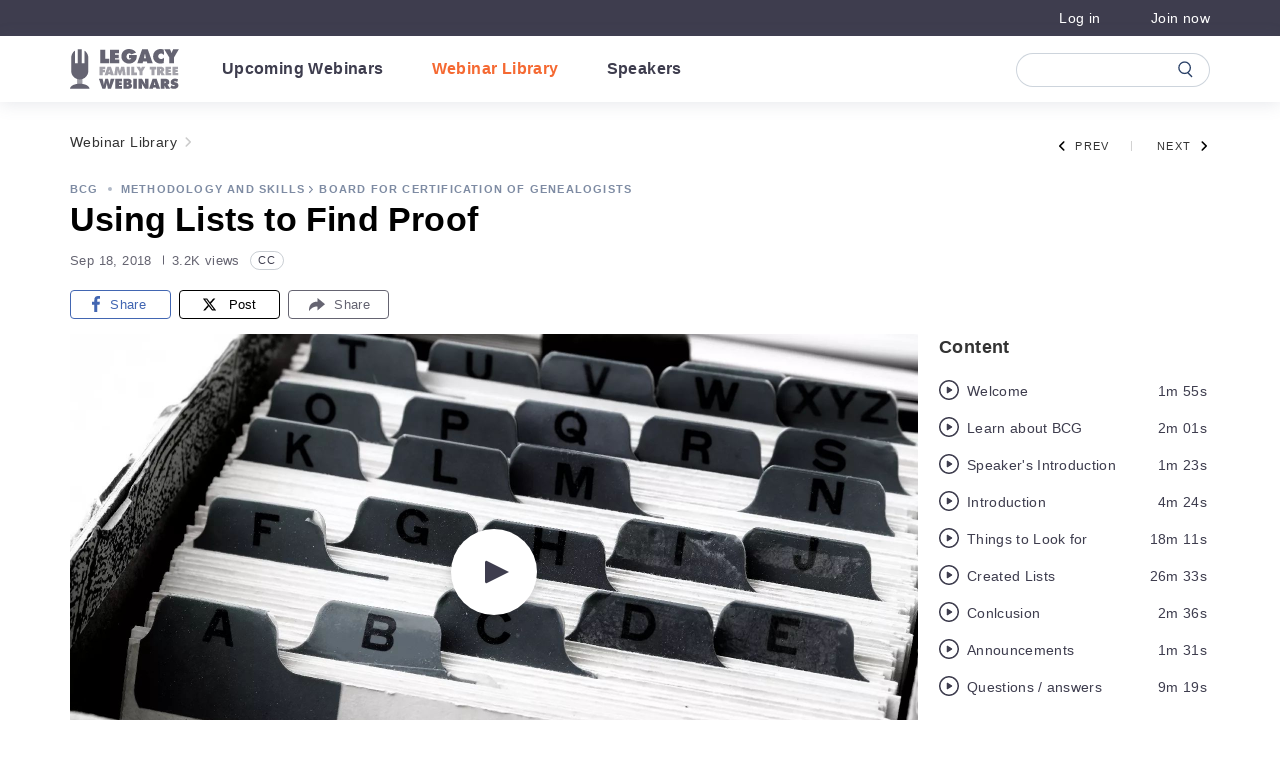

--- FILE ---
content_type: text/html;charset=UTF-8
request_url: https://familytreewebinars.com/webinar/using-lists-to-find-proof/
body_size: 53648
content:
<!DOCTYPE html>
<html lang="en-US">
	<head>
		<meta http-equiv="Content-Type" content="text/html; charset=UTF-8" />
		<meta name="viewport" content="width=device-width, initial-scale=1.0, user-scalable=0" />

		<link rel="profile" href="http://gmpg.org/xfn/11" />
		<link rel="pingback" href="https://familytreewebinars.com/xmlrpc.php" />

		<script type="text/javascript"
		id="Cookiebot"
		src="https://consent.cookiebot.com/uc.js"
		data-implementation="wp"
		data-cbid="25831988-921b-451b-8371-a4b051401e8e"
							data-blockingmode="auto"
	 data-rocket-defer defer></script>
<meta name='robots' content='index, follow, max-image-preview:large, max-snippet:-1, max-video-preview:-1' />
	<style>img:is([sizes="auto" i], [sizes^="auto," i]) { contain-intrinsic-size: 3000px 1500px }</style>
	
	<!-- This site is optimized with the Yoast SEO plugin v24.5 - https://yoast.com/wordpress/plugins/seo/ -->
	<title>Using Lists to Find Proof - Legacy Family Tree Webinars</title><style id="rocket-critical-css">.fa-facebook-f:before{content:"\f39e"}.fa-share:before{content:"\f064"}ul{box-sizing:border-box}:root{--wp--preset--font-size--normal:16px;--wp--preset--font-size--huge:42px}:root{--blue:#007bff;--indigo:#6610f2;--purple:#6f42c1;--pink:#e83e8c;--red:#dc3545;--orange:#fd7e14;--yellow:#ffc107;--green:#28a745;--teal:#20c997;--cyan:#17a2b8;--white:#fff;--gray:#595959;--gray-dark:#333;--primary:#e56c30;--secondary:#3e3d4e;--success:#28a745;--info:#17a2b8;--warning:#ffc107;--danger:#ec443a;--light:#f7f7f7;--dark:#333;--background-orange:#fff3ef;--background-blue:#f2f4f6;--background-green:#f7f9f9;--background-gray:#fafafa;--secondary-yellow:#ffce55;--secondary-orange:#f8a467;--secondary-blue:#283f66;--#fff:#fff;--#000:#000;--footer-background:#2c3e50;--footer-text:#fff;--text-lightgray:#595959;--text-darkgray:#333;--link-hover:#e56c30;--btn-hover:#ff7c55;--btn-gray:#c4c8ce;--btn-gray-hover:#89919d;--btn-disabled:#fbc3ad;--orange:#f56932;--breakpoint-xs:0;--breakpoint-sm:576px;--breakpoint-md:768px;--breakpoint-lg:992px;--breakpoint-xl:1025px;--font-family-sans-serif:Helvetica Neue,Helvetica,Arial,Sans-Serif;--font-family-monospace:SFMono-Regular,Menlo,Monaco,Consolas,"Liberation Mono","Courier New",monospace}*,:after,:before{-webkit-box-sizing:border-box;box-sizing:border-box}html{font-family:sans-serif;line-height:1.15;-webkit-text-size-adjust:100%}header,nav{display:block}body{margin:0;font-family:Helvetica Neue,Helvetica,Arial,Sans-Serif;font-size:1rem;font-weight:400;line-height:1.5;color:#212529;text-align:left;background-color:#fff}h1,h2,h3,h4,h5,h6{margin-top:0;margin-bottom:.5rem}p{margin-top:0;margin-bottom:1rem}ul{margin-bottom:1rem}ul{margin-top:0}ul ul{margin-bottom:0}b,strong{font-weight:bolder}small{font-size:80%}a{text-decoration:none;background-color:rgba(0,0,0,0)}img{border-style:none}img,svg{vertical-align:middle}svg{overflow:hidden}label{display:inline-block;margin-bottom:.5rem}button{border-radius:0}button,input,select,textarea{margin:0;font-family:inherit;font-size:inherit;line-height:inherit}button,input{overflow:visible}button,select{text-transform:none}select{word-wrap:normal}[type=button],[type=submit],button{-webkit-appearance:button}[type=button]::-moz-focus-inner,[type=submit]::-moz-focus-inner,button::-moz-focus-inner{padding:0;border-style:none}input[type=checkbox]{-webkit-box-sizing:border-box;box-sizing:border-box;padding:0}textarea{overflow:auto;resize:vertical}fieldset{min-width:0;padding:0;margin:0;border:0}legend{display:block;width:100%;max-width:100%;padding:0;margin-bottom:.5rem;font-size:1.5rem;line-height:inherit;color:inherit;white-space:normal}::-webkit-file-upload-button{font:inherit;-webkit-appearance:button}.h3,h1,h2,h3,h4,h5,h6{margin-bottom:.5rem;font-weight:500;line-height:1.2}h1{font-size:2.5rem}h2{font-size:2rem}.h3,h3{font-size:1.75rem}h4{font-size:1.5rem}h5{font-size:1.25rem}h6{font-size:1rem}small{font-size:.875em;font-weight:400}.list-inline-item{display:inline-block}.container{width:100%;padding-right:15px;padding-left:15px;margin-right:auto;margin-left:auto}@media (min-width:576px){.container{max-width:540px}}@media (min-width:768px){.container{max-width:720px}}@media (min-width:992px){.container{max-width:960px}}@media (min-width:1025px){.container{max-width:1140px}}.row{display:-webkit-box;display:-ms-flexbox;display:flex;-ms-flex-wrap:wrap;flex-wrap:wrap;margin-right:-15px;margin-left:-15px}.col-12,.col-lg-3,.col-lg-4,.col-lg-9,.col-md-10{position:relative;width:100%;padding-right:15px;padding-left:15px}.col-12{-webkit-box-flex:0;-ms-flex:0 0 100%;flex:0 0 100%;max-width:100%}@media (min-width:768px){.col-md-10{-webkit-box-flex:0;-ms-flex:0 0 83.33333%;flex:0 0 83.33333%;max-width:83.33333%}}@media (min-width:992px){.col-lg-3{-webkit-box-flex:0;-ms-flex:0 0 25%;flex:0 0 25%;max-width:25%}.col-lg-4{-webkit-box-flex:0;-ms-flex:0 0 33.33333%;flex:0 0 33.33333%;max-width:33.33333%}.col-lg-9{-webkit-box-flex:0;-ms-flex:0 0 75%;flex:0 0 75%;max-width:75%}}.form-control{display:block;width:100%;height:calc(1.5em + .75rem + 2px);padding:.375rem .75rem;font-size:1rem;font-weight:400;line-height:1.5;color:#495057;background-color:#fff;background-clip:padding-box;border:1px solid #ccc;border-radius:.25rem}.form-control::-ms-expand{background-color:rgba(0,0,0,0);border:0}.form-control::-webkit-input-placeholder{color:#595959;opacity:1}.form-control::-moz-placeholder{color:#595959;opacity:1}.form-control:-ms-input-placeholder{color:#595959;opacity:1}.form-control::-ms-input-placeholder{color:#595959;opacity:1}.form-group{margin-bottom:1rem}.btn{display:inline-block;font-weight:400;color:#212529;text-align:center;vertical-align:middle;background-color:rgba(0,0,0,0);border:1px solid rgba(0,0,0,0);padding:.375rem .75rem;font-size:1rem;line-height:1.5;border-radius:.25rem}.btn.disabled{opacity:.65}.btn-primary{color:#fff;background-color:#e56c30;border-color:#e56c30}.btn-primary.disabled{color:#fff;background-color:#e56c30;border-color:#e56c30}.btn-outline-primary{color:#e56c30;border-color:#e56c30}.btn-block{display:block;width:100%}.fade:not(.show){opacity:0}.collapse:not(.show){display:none}.dropdown-menu{position:absolute;top:100%;left:0;z-index:1000;display:none;float:left;min-width:10rem;padding:.5rem 0;margin:.125rem 0 0;font-size:1rem;color:#212529;text-align:left;list-style:none;background-color:#fff;background-clip:padding-box;border:1px solid rgba(0,0,0,.15);border-radius:.25rem}.dropdown-item{display:block;width:100%;padding:.25rem 1.5rem;clear:both;font-weight:400;color:#212529;text-align:inherit;white-space:nowrap;background-color:rgba(0,0,0,0);border:0}.nav-link{display:block;padding:.5rem 1rem}.navbar{position:relative;padding:.5rem 1rem}.navbar,.navbar .container{display:-webkit-box;display:-ms-flexbox;display:flex;-ms-flex-wrap:wrap;flex-wrap:wrap;-webkit-box-align:center;-ms-flex-align:center;align-items:center;-webkit-box-pack:justify;-ms-flex-pack:justify;justify-content:space-between}.navbar-brand{display:inline-block;padding-top:.3125rem;padding-bottom:.3125rem;margin-right:1rem;font-size:1.25rem;line-height:inherit;white-space:nowrap}.navbar-nav{display:-webkit-box;display:-ms-flexbox;display:flex;-webkit-box-orient:vertical;-webkit-box-direction:normal;-ms-flex-direction:column;flex-direction:column;padding-left:0;margin-bottom:0;list-style:none}.navbar-nav .nav-link{padding-right:0;padding-left:0}.navbar-collapse{-ms-flex-preferred-size:100%;flex-basis:100%;-webkit-box-flex:1;-ms-flex-positive:1;flex-grow:1;-webkit-box-align:center;-ms-flex-align:center;align-items:center}.navbar-toggler{padding:.25rem .75rem;font-size:1.25rem;line-height:1;background-color:rgba(0,0,0,0);border:1px solid rgba(0,0,0,0);border-radius:.25rem}.navbar-toggler-icon{display:inline-block;width:1.5em;height:1.5em;vertical-align:middle;content:"";background:50%/100% 100% no-repeat}@media (max-width:767.98px){.navbar-expand-md>.container{padding-right:0;padding-left:0}}@media (min-width:768px){.navbar-expand-md{-ms-flex-flow:row nowrap;flex-flow:row nowrap;-webkit-box-pack:start;-ms-flex-pack:start;justify-content:flex-start}.navbar-expand-md,.navbar-expand-md .navbar-nav{-webkit-box-orient:horizontal;-webkit-box-direction:normal}.navbar-expand-md .navbar-nav{-ms-flex-direction:row;flex-direction:row}.navbar-expand-md .navbar-nav .nav-link{padding-right:.5rem;padding-left:.5rem}.navbar-expand-md>.container{-ms-flex-wrap:nowrap;flex-wrap:nowrap}.navbar-expand-md .navbar-collapse{display:-webkit-box!important;display:-ms-flexbox!important;display:flex!important;-ms-flex-preferred-size:auto;flex-basis:auto}.navbar-expand-md .navbar-toggler{display:none}}.badge{display:inline-block;padding:.25em .4em;font-size:75%;font-weight:700;line-height:1;text-align:center;white-space:nowrap;vertical-align:baseline;border-radius:.25rem}.badge-light{color:#212529;background-color:#f7f7f7}.close{float:right;font-size:1.5rem;font-weight:700;line-height:1;color:#000;text-shadow:0 1px 0 #fff;opacity:.5}button.close{padding:0;background-color:rgba(0,0,0,0);border:0}.modal{position:fixed;top:0;left:0;z-index:1050;display:none;width:100%;height:100%;overflow:hidden;outline:0}.modal-dialog{position:relative;width:auto;margin:.5rem}.modal.fade .modal-dialog{-webkit-transform:translateY(-50px);-ms-transform:translateY(-50px);transform:translateY(-50px)}.modal-dialog-centered{display:-webkit-box;display:-ms-flexbox;display:flex;-webkit-box-align:center;-ms-flex-align:center;align-items:center;min-height:calc(100% - 1rem)}.modal-dialog-centered:before{display:block;height:calc(100vh - 1rem);height:-webkit-min-content;height:-moz-min-content;height:min-content;content:""}.modal-content{position:relative;display:-webkit-box;display:-ms-flexbox;display:flex;-webkit-box-orient:vertical;-webkit-box-direction:normal;-ms-flex-direction:column;flex-direction:column;width:100%;background-color:#fff;background-clip:padding-box;border:1px solid rgba(0,0,0,.2);border-radius:.3rem;outline:0}.modal-header{display:-webkit-box;display:-ms-flexbox;display:flex;-webkit-box-align:start;-ms-flex-align:start;align-items:flex-start;-webkit-box-pack:justify;-ms-flex-pack:justify;justify-content:space-between;padding:1rem;border-bottom:1px solid #dee2e6;border-top-left-radius:calc(.3rem - 1px);border-top-right-radius:calc(.3rem - 1px)}.modal-header .close{padding:1rem;margin:-1rem -1rem -1rem auto}.modal-title{margin-bottom:0;line-height:1.5}.modal-body{position:relative;-webkit-box-flex:1;-ms-flex:1 1 auto;flex:1 1 auto;padding:1rem}.modal-footer{display:-webkit-box;display:-ms-flexbox;display:flex;-ms-flex-wrap:wrap;flex-wrap:wrap;-webkit-box-align:center;-ms-flex-align:center;align-items:center;-webkit-box-pack:end;-ms-flex-pack:end;justify-content:flex-end;padding:.75rem;border-top:1px solid #dee2e6;border-bottom-right-radius:calc(.3rem - 1px);border-bottom-left-radius:calc(.3rem - 1px)}.modal-footer>*{margin:.25rem}@media (min-width:576px){.modal-dialog{max-width:500px;margin:1.75rem auto}.modal-dialog-centered{min-height:calc(100% - 3.5rem)}.modal-dialog-centered:before{height:calc(100vh - 3.5rem);height:-webkit-min-content;height:-moz-min-content;height:min-content}}.bg-primary{background-color:#e56c30!important}.border-0{border:0!important}.rounded{border-radius:.25rem!important}.rounded-0{border-radius:0!important}.d-none{display:none!important}.d-inline{display:inline!important}.d-inline-block{display:inline-block!important}.d-block{display:block!important}.d-flex{display:-webkit-box!important;display:-ms-flexbox!important;display:flex!important}@media (min-width:768px){.d-md-none{display:none!important}.d-md-flex{display:-webkit-box!important;display:-ms-flexbox!important;display:flex!important}}@media (min-width:992px){.d-lg-none{display:none!important}.d-lg-inline-block{display:inline-block!important}}@media (min-width:1025px){.d-xl-none{display:none!important}}.flex-row{-webkit-box-orient:horizontal!important;-ms-flex-direction:row!important;flex-direction:row!important}.flex-column,.flex-row{-webkit-box-direction:normal!important}.flex-column{-webkit-box-orient:vertical!important;-ms-flex-direction:column!important;flex-direction:column!important}.flex-wrap{-ms-flex-wrap:wrap!important;flex-wrap:wrap!important}.justify-content-end{-webkit-box-pack:end!important;-ms-flex-pack:end!important;justify-content:flex-end!important}.justify-content-center{-webkit-box-pack:center!important;-ms-flex-pack:center!important;justify-content:center!important}.justify-content-between{-webkit-box-pack:justify!important;-ms-flex-pack:justify!important;justify-content:space-between!important}.align-items-end{-webkit-box-align:end!important;-ms-flex-align:end!important;align-items:flex-end!important}.align-items-center{-webkit-box-align:center!important;-ms-flex-align:center!important;align-items:center!important}.align-self-center{-ms-flex-item-align:center!important;align-self:center!important}@media (min-width:576px){.flex-sm-row{-webkit-box-orient:horizontal!important;-ms-flex-direction:row!important;flex-direction:row!important}.flex-sm-row{-webkit-box-direction:normal!important}}@media (min-width:768px){.flex-md-row{-webkit-box-orient:horizontal!important;-ms-flex-direction:row!important;flex-direction:row!important}.flex-md-row{-webkit-box-direction:normal!important}}@media (min-width:992px){.flex-lg-row{-webkit-box-orient:horizontal!important;-ms-flex-direction:row!important;flex-direction:row!important}.flex-lg-row{-webkit-box-direction:normal!important}.justify-content-lg-end{-webkit-box-pack:end!important;-ms-flex-pack:end!important;justify-content:flex-end!important}}.position-fixed{position:fixed!important}.fixed-bottom{position:fixed;right:0;left:0;z-index:1030}.fixed-bottom{bottom:0}.w-100{width:100%!important}.w-auto{width:auto!important}.mw-100{max-width:100%!important}.m-0{margin:0!important}.mr-0{margin-right:0!important}.mb-0{margin-bottom:0!important}.mr-2{margin-right:.5rem!important}.mr-3{margin-right:1rem!important}.mb-3{margin-bottom:1rem!important}.mt-4{margin-top:1.5rem!important}.pb-0{padding-bottom:0!important}.px-1{padding-right:.25rem!important}.px-1{padding-left:.25rem!important}.py-3{padding-top:1rem!important}.px-3{padding-right:1rem!important}.py-3{padding-bottom:1rem!important}.px-3{padding-left:1rem!important}.mr-auto{margin-right:auto!important}.ml-auto{margin-left:auto!important}@media (min-width:576px){.mb-sm-3{margin-bottom:1rem!important}}@media (min-width:768px){.mr-md-0{margin-right:0!important}.mb-md-0{margin-bottom:0!important}.ml-md-0{margin-left:0!important}}.text-center{text-align:center!important}@media (min-width:576px){.text-sm-center{text-align:center!important}}.font-weight-bold{font-weight:700!important}.text-white{color:#fff!important}.text-danger{color:#ec443a!important}body,html{font-size:16px}body{min-height:100%;overflow-x:hidden}.container,.row,[class^=col-]{padding:0}@media (max-width:991.98px){.container{width:90%}}.row{margin:0}img{height:auto;max-width:100%}.container{padding:0}@media (max-width:767.98px){.container{padding:0 1.25rem}}@media (min-width:1025px) and (max-width:1199.98px){body{overflow-x:auto!important;width:100%}.c-navbar,body{min-width:1200px}}.h3,h1,h2,h3,h4,h5{font-weight:700}h1{color:#000;letter-spacing:.4px;line-height:1.24;font-size:2.125rem}h2{color:#000;letter-spacing:.33px;line-height:1.42;font-size:1.5rem}.h3,h3{color:#595959;letter-spacing:.3px;line-height:1.27;font-size:1.375rem}h4{color:#333;letter-spacing:.4px;line-height:1.39;font-size:1.125rem}h5{color:#000;letter-spacing:.43px;line-height:1.33;font-size:.9375rem}a{line-height:2;font-size:.875rem}a{color:#e56c30;letter-spacing:.4px}.section-comments a{text-decoration:none}.section-comments p{padding-bottom:18.2px}.section-comments ul{list-style:none outside none;margin:0;padding:0}.section-comments h3{padding:0 0 10px;position:relative}.section-comments h3 small{position:absolute;right:0;top:0}.comment-respond h3{position:relative}.comment-respond small{position:absolute;right:0;top:0}.comment-respond label{display:block;padding-bottom:4px}.comment-respond input[type=email],.comment-respond input[type=text],.comment-respond input[type=url],.comment-respond textarea{background:#f7f7f7;border:1px solid #ccc;display:block;padding:10px;width:80%}.comment-respond textarea{height:100px;width:100%}.comment-respond input[type=email]::-webkit-input-placeholder,.comment-respond input[type=text]::-webkit-input-placeholder,.comment-respond input[type=url]::-webkit-input-placeholder{color:#777}.comment-respond input[type=email]::-moz-placeholder,.comment-respond input[type=text]::-moz-placeholder,.comment-respond input[type=url]::-moz-placeholder{color:#777}.comment-respond input[type=email]:-ms-input-placeholder,.comment-respond input[type=text]:-ms-input-placeholder,.comment-respond input[type=url]:-ms-input-placeholder{color:#777}.comment-respond input[type=email]::-ms-input-placeholder,.comment-respond input[type=text]::-ms-input-placeholder,.comment-respond input[type=url]::-ms-input-placeholder{color:#777}.comment-respond .required{color:#e40000}.comment-respond .comment-notes{padding-top:15px}.comment-respond .form-submit input{background:#363636;border:0;color:#fff;display:block;font-size:14px;font-weight:700;height:40px;width:160px}.search{display:inline-block;margin-bottom:34px;max-width:728px;position:relative;text-align:left;width:100%}@media (max-width:991.98px){.search{margin-bottom:34px}}.search-spacer{height:57px;width:100%}.search-container{background-color:#fff;border:1px solid rgba(0,0,0,0);border-radius:28px;-webkit-box-shadow:0 3px 10px 0 rgba(106,113,134,.12);box-shadow:0 3px 10px 0 rgba(106,113,134,.12);left:0;position:absolute;right:0;top:0;z-index:10;-webkit-animation-duration:.5s;animation-duration:.5s;-webkit-animation-fill-mode:both;animation-fill-mode:both}.search-toggle{background-image:url(https://familytreewebinars.com/wp-content/themes/airfleet/dist/images/icon-search.05721c17db.svg);background-position:50%;background-repeat:no-repeat;background-size:contain;content:"";display:none;height:19px;position:absolute;right:10px;top:10px;width:19px}.search-form-group{margin-bottom:0;padding:13px 52px 12px 27px;position:relative}@media (max-width:768px){.search-form-group{padding:15px 15px 12px 40px}.search-form-group:before{left:14px;right:unset!important}}.search-form-group:before{-webkit-animation-duration:.4s;animation-duration:.4s;-webkit-animation-fill-mode:both;animation-fill-mode:both;background-image:url(https://familytreewebinars.com/wp-content/themes/airfleet/dist/images/icon-search.05721c17db.svg);background-position:50%;background-repeat:no-repeat;background-size:contain;content:"";display:inline-block;height:19px;margin-top:5px;opacity:.6;position:absolute;right:28px;width:19px}.search-form-group-clear{display:none;position:absolute;right:30px;stroke:#333;top:16px}.search-form-group-cancel{color:#000;display:none;font-size:15px;font-weight:700;letter-spacing:.3px;line-height:24px}.search-control{border-width:0;color:#333;font-size:18px;letter-spacing:0;line-height:28px;padding:1px;width:100%}@media (max-width:991.98px){.search-control{color:#666;font-size:15px;letter-spacing:.3px}}.search-control::-ms-clear{display:none}.search-control::-webkit-input-placeholder{color:#999;opacity:1}.search-control::-moz-placeholder{color:#999;opacity:1}.search-control:-ms-input-placeholder{color:#999;opacity:1}.search-control::-ms-input-placeholder{color:#999;opacity:1}@media (max-width:767.98px){.search-control::-webkit-input-placeholder{font-size:15px}.search-control::-moz-placeholder{font-size:15px}.search-control:-ms-input-placeholder{font-size:15px}.search-control::-ms-input-placeholder{font-size:15px}}@media only screen and (min-width:0) and (max-width:576px) and (orientation:portrait){.search-control::-webkit-input-placeholder{font-size:4.1vw;letter-spacing:0}.search-control::-moz-placeholder{font-size:4.1vw;letter-spacing:0}.search-control:-ms-input-placeholder{font-size:4.1vw;letter-spacing:0}.search-control::-ms-input-placeholder{font-size:4.1vw;letter-spacing:0}}.search-results{border-bottom-left-radius:30px;border-bottom-right-radius:30px;overflow:hidden;position:relative}.search-results:before{background-color:#e5e5e5;content:"";height:1px;left:19px;position:absolute;right:22px;top:0}.search-results-items{max-height:400px;overflow-y:auto!important;position:relative}.search-results-items::-webkit-scrollbar{width:8px}.search-results-items::-webkit-scrollbar-track{border-radius:5px;-webkit-box-shadow:inset 0 0 3px rgba(0,0,0,.3)}.search-results-items::-webkit-scrollbar-thumb{border-radius:5px;-webkit-box-shadow:inset 0 0 3px rgba(0,0,0,.5)}.search-results-nothing{display:none;padding:22px 20px 28px;position:relative;text-align:center}.search-results-nothing:before{background-color:#e5e5e5;content:"";height:1px;left:19px;position:absolute;right:22px;top:0}.search-results-nothing-image{background-image:url(https://familytreewebinars.com/wp-content/themes/airfleet/dist/images/search-nothing.7eef5ee0bf.svg);background-position:50%;background-repeat:no-repeat;background-size:contain;display:inline-block;height:45px;margin-bottom:9px;width:52px}.search-results-nothing-title{color:#333;font-size:18px;letter-spacing:.3px;line-height:1.44}@media (max-width:767.98px){.search-results-nothing-title{line-height:1.67}}.lds-ellipsis{display:inline-block;height:64px;position:relative;width:64px}.lds-ellipsis div{-webkit-animation-timing-function:cubic-bezier(0,1,1,0);animation-timing-function:cubic-bezier(0,1,1,0);background:#e56c30;border-radius:50%;height:11px;position:absolute;top:27px;width:11px}.lds-ellipsis div:first-child{-webkit-animation:lds-ellipsis1 .6s infinite;animation:lds-ellipsis1 .6s infinite;left:8px}.lds-ellipsis div:nth-child(2){left:8px}.lds-ellipsis div:nth-child(2),.lds-ellipsis div:nth-child(3){-webkit-animation:lds-ellipsis2 .6s infinite;animation:lds-ellipsis2 .6s infinite}.lds-ellipsis div:nth-child(3){left:32px}.lds-ellipsis div:nth-child(4){-webkit-animation:lds-ellipsis3 .6s infinite;animation:lds-ellipsis3 .6s infinite;left:56px}@-webkit-keyframes lds-ellipsis1{0%{-webkit-transform:scale(0);transform:scale(0)}to{-webkit-transform:scale(1);transform:scale(1)}}@keyframes lds-ellipsis1{0%{-webkit-transform:scale(0);transform:scale(0)}to{-webkit-transform:scale(1);transform:scale(1)}}@-webkit-keyframes lds-ellipsis3{0%{-webkit-transform:scale(1);transform:scale(1)}to{-webkit-transform:scale(0);transform:scale(0)}}@keyframes lds-ellipsis3{0%{-webkit-transform:scale(1);transform:scale(1)}to{-webkit-transform:scale(0);transform:scale(0)}}@-webkit-keyframes lds-ellipsis2{0%{-webkit-transform:translate(0);transform:translate(0)}to{-webkit-transform:translate(24px);transform:translate(24px)}}@keyframes lds-ellipsis2{0%{-webkit-transform:translate(0);transform:translate(0)}to{-webkit-transform:translate(24px);transform:translate(24px)}}.btn{color:#fff;letter-spacing:.8px;line-height:1.71;background-color:#f56932;border:2px solid #f56932;font-size:.9375rem;font-weight:500;line-height:1.6;min-width:190px;outline:none;padding:7px 60px 9px}.btn-primary{font-size:15px;letter-spacing:1px}.c-image{height:auto;max-width:100%}.modal{z-index:10100}.modal-content{border:0}.mh-topbar{background-color:#3e3d4e;color:#fff;font-family:Helvetica Neue,Helvetica,Arial,Sans-Serif;padding:4px 0}.mh-topbar-wrapper{width:100%}.mh-topbar .container{-webkit-box-align:center;-ms-flex-align:center;align-items:center;display:-webkit-box;display:-ms-flexbox;display:flex;-webkit-box-pack:justify;-ms-flex-pack:justify;justify-content:space-between}.mh-topbar img{display:none}.mh-topbar__menu{color:#fff;display:-webkit-box;display:-ms-flexbox;display:flex;font-size:.9375rem;list-style:none outside none;margin-bottom:0}.mh-topbar__menu li{margin-right:50px;position:relative}.mh-topbar__menu li:last-of-type{margin-right:0}.mh-topbar__menu li a{color:#fff;display:block;letter-spacing:.4px;text-decoration:none}@media (min-width:1025px){.mh-topbar__powered-by-text{display:none}}@media (max-width:1024.98px){.mh-topbar__powered-by .mh-topbar__logo{display:none}}@media (max-width:1024.98px){.mh-topbar__powered-by .mh-topbar__logo--mobile{display:inline}}@media (max-width:1024.98px){.mh-topbar{display:none}}.mh-topbar__powered-by{font-size:14px;letter-spacing:.35px;line-height:1.57;opacity:.8}@media (max-width:1024.98px){.mh-topbar__powered-by{font-size:13px}}.nav-burger{display:none;height:20px;margin-left:22px;position:relative;-webkit-transform:rotate(0deg);-ms-transform:rotate(0deg);transform:rotate(0deg);width:16px;z-index:6}@media (max-width:1024.98px){.nav-burger{display:block}}.nav-burger span{background:#3e3d4e;border-radius:9px;display:block;height:2px;left:0;opacity:1;position:absolute;-webkit-transform:rotate(0deg);-ms-transform:rotate(0deg);transform:rotate(0deg);width:100%}.nav-burger span:first-child{top:0}.nav-burger span:nth-child(2),.nav-burger span:nth-child(3){top:8px}.nav-burger span:nth-child(4){top:16px}header.header{position:relative;z-index:1025}.c-navbar{background-color:#fff;padding:11px 0;position:sticky;top:0;z-index:2}.c-navbar .navbar-search-form-container{-webkit-box-align:center;-ms-flex-align:center;align-items:center;display:-webkit-box;display:-ms-flexbox;display:flex;-webkit-box-flex:13;-ms-flex-positive:13;flex-grow:13;-webkit-box-pack:end;-ms-flex-pack:end;justify-content:flex-end}.c-navbar .search{-webkit-animation:displayHeaderSearch .3s ease-out;animation:displayHeaderSearch .3s ease-out;margin-bottom:0;max-width:194px;will-change:max-width}.c-navbar .search-spacer{height:35px}.c-navbar .search-container{background-color:#fff;border:1px solid rgba(130,148,169,.4);border-radius:17px;-webkit-box-shadow:none;box-shadow:none;top:1px}.c-navbar .search .form-group{padding:0 41px 0 16px;will-change:padding}.c-navbar .search .form-group:before{background-image:url(https://familytreewebinars.com/wp-content/themes/airfleet/dist/images/icon-search.05721c17db.svg);height:17px;left:unset;margin-top:-8.5px;opacity:1;right:16px;top:50%;width:15px}.c-navbar .search .form-group .search-form-group-clear{right:16px;-webkit-transform:translateY(-50%);-ms-transform:translateY(-50%);transform:translateY(-50%)}.c-navbar .search input{color:#3e3d4e;font-size:18px;letter-spacing:.3px;line-height:1.67}.c-navbar .search input::-webkit-input-placeholder{color:rgba(0,0,0,0)}.c-navbar .search input::-moz-placeholder{color:rgba(0,0,0,0)}.c-navbar .search input:-ms-input-placeholder{color:rgba(0,0,0,0)}.c-navbar .search input::-ms-input-placeholder{color:rgba(0,0,0,0)}.c-navbar #search-cancel{display:none}.c-navbar .navbar-brand{margin-right:35px}.c-navbar .navbar-brand img.mobile{display:none}@media (max-width:1024.98px){.c-navbar .navbar-brand img.mobile{display:block}}.c-navbar .navbar-brand img:not(.mobile){display:block}@media (max-width:1024.98px){.c-navbar .navbar-brand img:not(.mobile){display:none}}@media (max-width:1024.98px){.c-navbar .navbar-brand{margin-right:0;width:82px}}@-webkit-keyframes displayHeaderSearch{0%{opacity:0}to{opacity:1}}@keyframes displayHeaderSearch{0%{opacity:0}to{opacity:1}}@media (max-width:1024.98px){.c-navbar{min-height:60px;padding:10px 0}.c-navbar .navbar-search-form-container{margin-right:22px;min-width:35px;position:absolute;right:0}.c-navbar .search{max-width:35px}.c-navbar .search-container{border:0}.c-navbar .search .form-group{padding:0}.c-navbar .search .form-group:before{right:0!important}.c-navbar .search .form-group input{padding-right:35px}.c-navbar .container{-webkit-box-pack:center;-ms-flex-pack:center;justify-content:center}.c-navbar .nav-burger{left:0;position:absolute}.c-navbar .navbar-toggler{display:none}.c-navbar .navbar-collapse{display:none!important}}@media (min-width:1025px){.c-navbar{-webkit-box-shadow:0 2px 16px 0 rgba(106,113,134,.16);box-shadow:0 2px 16px 0 rgba(106,113,134,.16)}}.navbar-nav{font-family:Helvetica Neue,Helvetica,Arial,Sans-Serif;font-size:16px}.navbar-nav li+li{margin-left:32px}.navbar-nav .nav-link{color:#3e3d4e;font-size:16px;font-weight:700;letter-spacing:.4px;line-height:1.75}html{height:-webkit-fill-available}.mobile-menu-wrapper{background:#fff;height:100%;height:-webkit-fill-available;-webkit-box-pack:justify;-ms-flex-pack:justify;justify-content:space-between;opacity:0;padding:20px 21px 13px;position:fixed;top:0;-webkit-transform:translateX(-100%);-ms-transform:translateX(-100%);transform:translateX(-100%);visibility:hidden;width:100%;z-index:5}.mobile-menu-wrapper,.mobile-menu-wrapper .mobile-menu__body{display:-webkit-box;display:-ms-flexbox;display:flex;-webkit-box-orient:vertical;-webkit-box-direction:normal;-ms-flex-direction:column;flex-direction:column}.mobile-menu-wrapper .mobile-menu__body{height:100%;margin-left:1px;min-height:-webkit-min-content;min-height:-moz-min-content;min-height:min-content;position:relative}.mobile-menu-wrapper .navbar-nav{min-height:-webkit-min-content;min-height:-moz-min-content;min-height:min-content;padding-top:22px}@media (max-width:1024.98px){.mobile-menu-wrapper .navbar-nav{padding-bottom:16px}}.mobile-menu-wrapper .menu-item+.menu-item{margin-left:0}.mobile-menu-wrapper .nav-link{color:#000;font-size:22px;font-weight:700;letter-spacing:.1px;line-height:1.6}.mobile-menu-wrapper .mobile-menu__footer{-webkit-box-align:center;-ms-flex-align:center;align-items:center;-webkit-box-pack:justify;-ms-flex-pack:justify;justify-content:space-between}.mobile-menu-wrapper .mh-topbar__menu,.mobile-menu-wrapper .mobile-menu__footer{display:-webkit-box;display:-ms-flexbox;display:flex;min-height:-webkit-min-content;min-height:-moz-min-content;min-height:min-content}.mobile-menu-wrapper .mh-topbar__menu{border-top:.5px solid #ccc;-webkit-box-flex:1;-ms-flex:1;flex:1;-webkit-box-orient:vertical;-webkit-box-direction:normal;-ms-flex-direction:column;flex-direction:column;margin-top:15px;padding-left:0;padding-top:22px}@media (max-width:1024.98px){.mobile-menu-wrapper .mh-topbar__menu{margin-top:0;padding-top:0}}.mobile-menu-wrapper .mh-topbar__menu li{line-height:3.4}.mobile-menu-wrapper .mh-topbar__menu li a{color:#000;font-size:22px;font-weight:700;letter-spacing:.7px}.mobile-menu-wrapper .nav-burger{margin:0 0 0 2px}.mobile-menu-wrapper .navbar-brand{width:95px}@media (min-width:1025px){.mobile-menu-wrapper{display:none}}.is__webinar--recorded .library__nav a{color:#f56932}.c-header-logo{padding-bottom:0;padding-top:0;position:relative}.c-header-logo__img,.c-header-logo__img-hover{height:40px;width:auto}.c-header-logo__img-hover{left:0;opacity:0;position:absolute;top:0;z-index:99}.p-share{-webkit-box-align:center;-ms-flex-align:center;align-items:center;margin:0 0 10px 8px}.p-share,.p-share__container{display:-webkit-box;display:-ms-flexbox;display:flex}.p-share__list{padding-left:0;list-style:none;margin:0}.p-share__list li{display:inline-block}.p-share__list li:not(:last-child){margin-right:.5rem;margin-right:4px}.p-share__fb-like{padding-top:1px}.p-share__btn{border:0;border-radius:4px;display:inline-block;line-height:1.98;min-width:101px;padding:0;text-align:center}.p-share__btn{color:#fff;text-decoration:none}.p-share__btn span{font-family:Helvetica Neue,Helvetica,Arial,Sans-Serif;font-size:13px;font-weight:500;letter-spacing:.3px;line-height:1.54;padding:0;text-align:center}.p-share__btn img{margin:0 3px}.p-share__btn img:before{content:""!important}.p-share__btn img.fa-facebook-f{margin-left:-3px;margin-right:6px;margin-top:-2px;width:8px}.p-share__btn img.fa-x-twitter{margin-left:0;margin-right:7px;margin-top:-2px;width:15px}.p-share__btn img.fa-share{margin-left:2px;margin-right:5px;margin-top:-2px;width:16px}.p-share__btn-facebook{border:1px solid #4266b2;color:#4266b2}.p-share__btn-x{border:1px solid #000;color:#000}.p-share__btn-share{border:1px solid #656471}@media (max-width:991.98px){.p-share__btn-share{border:1px solid rgba(40,63,102,.4);font-size:13px;font-weight:500;letter-spacing:.3px;line-height:1.54;padding-bottom:4px;padding-top:4px}}.p-share__btn-share span{color:#3e3d4e;opacity:.8}.p-share__copied-message{display:none;right:50px;top:100px;z-index:9999}@media (max-width:991.98px){.p-share__copied-message{left:15px;right:15px;text-align:center}}.p-share__dropdown{border:0;-webkit-box-shadow:0 9px 29px 0 rgba(146,165,187,.73);box-shadow:0 9px 29px 0 rgba(146,165,187,.73);margin-top:5px;padding:7px 0 12px}.p-share__dropdown .dropdown-item{padding:0 14px}.p-share__dropdown .dropdown-item span{color:#283f66;font-size:15px;letter-spacing:.1px;line-height:2.67;position:relative;top:3px}.p-share__dropdown .dropdown-item-icon{display:inline-block;height:26px;margin-right:10px;width:26px}.p-share__modal-title{color:rgba(40,63,102,.6);font-size:12px;font-weight:700;letter-spacing:1.3px;line-height:15px;margin-bottom:0;margin-top:8px;text-align:left;text-transform:uppercase}.p-share__modal-close{background-color:rgba(0,0,0,0);border:0;display:block;padding:0}.p-share__modal-content{padding:15px 20px}.p-share__modal-header{padding:0 0 10px}.p-share__modal-body{margin:0 -20px;overflow-x:scroll;padding:25px 20px 0;width:calc(100% + 40px)}.p-share__modal-list{display:-webkit-box;display:-ms-flexbox;display:flex;-ms-overflow-style:none;overflow-x:auto;scrollbar-width:none}.p-share__modal-list::-webkit-scrollbar{display:none}.p-share__modal-list-item{-webkit-box-align:center;-ms-flex-align:center;align-items:center;color:#000;display:-webkit-box;display:-ms-flexbox;display:flex;-webkit-box-orient:vertical;-webkit-box-direction:normal;-ms-flex-direction:column;flex-direction:column;-ms-flex-negative:0;flex-shrink:0;font-size:13px;-webkit-box-pack:center;-ms-flex-pack:center;justify-content:center;line-height:4.1;width:85px}@media (max-width:575.98px){.p-share__modal-list-item{width:22.3%}}.p-share__modal-list-item-icon{display:inline-block;-ms-flex-negative:0;flex-shrink:0;height:52px;margin-bottom:-4px;width:52px}@media (max-width:1024.98px){.footer__socials h3{text-align:center}}@media (max-width:1024.98px){.c-footer .menu-item{padding:0 9px}}@media (max-width:1024.98px){.c-footer__menus{margin-bottom:10px}}.c-footer__menus.mobile{display:none;margin-bottom:15px}@media (max-width:1024.98px){.c-footer__menus.mobile{display:-webkit-box;display:-ms-flexbox;display:flex}}.c-footer h3{color:hsla(0,0%,60%,.8);display:none;font-family:Helvetica Neue,Helvetica,Arial,Sans-Serif;font-size:11px;font-weight:700;letter-spacing:3.2px;text-transform:uppercase}@media (max-width:1024.98px){.c-footer h3{display:none}}.c-footer .menu{font-family:Roboto,"sans-serif";list-style:none;padding-left:0}@media (max-width:1024.98px){.c-footer .menu{display:-webkit-box;display:-ms-flexbox;display:flex;-ms-flex-wrap:wrap;flex-wrap:wrap;-webkit-box-pack:center;-ms-flex-pack:center;justify-content:center;margin-bottom:0}}@media (max-width:1024.98px){.c-footer .menu .menu-item{text-align:center}}.c-footer .menu a{color:#ccc;font-size:15px;font-weight:500;line-height:1.7;text-decoration:none}@media (max-width:1024.98px){.c-footer .menu a{font-size:12px;letter-spacing:.3px;line-height:2.5}}.c-footer a{color:#fff}@media (min-width:1025px){.c-footer__menus>div h3{margin-bottom:13px}.footer__socials h3{display:none;margin-left:9px}}.b-webinar--single.b-related-webinars__item .c-webinar__info{height:167px;margin:0;padding-bottom:24px;padding-top:10px}@media (max-width:1024.98px){.b-webinar--single.b-related-webinars__item .c-webinar__info{height:157px;padding-bottom:14px;padding-top:11px}}.c-webinar__description{grid-column:2/3;grid-row:2/3;margin-top:.625rem;padding-right:20px}.c-webinar__description .c-text{color:#3e3d4e;font-size:.875rem;letter-spacing:.4px;line-height:1.43;opacity:.8}.c-webinar-datetime .time,.c-webinar__datetime .time{text-transform:uppercase}.c-webinar__info{padding-left:26px;padding-right:21px;width:100%}@media (max-width:1024.98px){.c-webinar__info{padding-left:16px;padding-right:16px}}.c-webinar__info-categories{display:-webkit-box;display:-ms-flexbox;display:flex;height:25px;overflow:hidden;padding-right:0;width:100%}.c-webinar__info .webinar-grid__title--link{--bg-color:rgba(125,145,160,0.5);background-image:-webkit-gradient(linear,left top,left bottom,from(var(--bg-color)),to(var(--bg-color)));background-image:-o-linear-gradient(var(--bg-color),var(--bg-color));background-image:linear-gradient(var(--bg-color),var(--bg-color));background-position:0 100%;background-repeat:no-repeat;background-size:100% 2px;color:#000;display:inline;font-size:1.125rem;line-height:1.5625rem;padding-bottom:1px}.c-webinar__info .c-title{display:inline;font-size:1.125rem;line-height:1.5625rem;margin-bottom:0;width:100%}@media (max-width:1024.98px){.c-webinar__info .c-title{letter-spacing:.36}}.c-webinar__info .badge{-ms-flex-item-align:center;align-self:center;background-color:rgba(0,0,0,0);color:#283f66;font-size:11px;font-weight:700;letter-spacing:1.2px;opacity:.6;padding-left:0;padding-right:0;position:relative;text-transform:uppercase}.c-webinar__info .badge-wrap{background-color:#fff;display:none;-ms-flex-negative:0;flex-shrink:0;position:relative;white-space:nowrap}.c-webinar__info .badge-wrap:not(.long-cat):last-child:after{display:none}.c-webinar__info .badge-wrap:not(:first-child) .badge{margin-left:20px}.c-webinar__info .badge-wrap:not(:first-child) .badge:before{background-color:#283f66;border-radius:50%;content:"";display:block;height:4px;left:-11px;margin-top:5px;opacity:.6;position:absolute;-webkit-transform:translate(-50%,-50%);-ms-transform:translate(-50%,-50%);transform:translate(-50%,-50%);width:4px}.c-webinar__info .badge-wrap .badge{text-align:left;white-space:normal}.webinar-grid__speaker--image{width:60px}.c-webinar__selected{margin-top:25px}.c-webinar__selected.disabled .c-webinar__selected-label--checkbox{border:1px solid #ccc!important}.c-webinar__selected.disabled .c-webinar__selected-label--text{color:#ccc!important}.c-webinar__selected-label--checkbox{-webkit-box-align:center;-ms-flex-align:center;align-items:center;border:1px solid rgba(40,63,103,.6);border-radius:4px;display:-webkit-box;display:-ms-flexbox;display:flex;height:20px;-webkit-box-pack:center;-ms-flex-pack:center;justify-content:center;width:20px}.c-webinar__selected-label--checkbox svg{height:7px;width:10px}.c-webinar__selected-label--text{color:#00221d;font-size:13px;font-weight:500;letter-spacing:1px;line-height:1.4;padding-left:10px;text-transform:uppercase}.webinar-grid__register--cta{overflow:hidden;padding:7px 3px 9px;width:100%}.webinar-grid__register--cta-text{font-size:14px}.c-comments-registration-form{padding:40px 0 16px}@media (max-width:767.98px){.c-comments-registration-form{padding:25px 0 19px}}.c-comments-registration-form_wrapper .modal-dialog{max-width:420px}@media (max-width:767.98px){.c-comments-registration-form_wrapper .modal-dialog{margin:0;max-width:100%}}.c-comments-registration-form_wrapper .modal-content{position:relative}@media (max-width:767.98px){.c-comments-registration-form_wrapper .modal-content{border:0;border-radius:0;min-height:100vh}}.c-comments-registration-form--close{height:22px;opacity:1;position:absolute;right:13px;top:12px;width:22px;z-index:2}@media (max-width:767.98px){.c-comments-registration-form--close{height:28px;right:18px;top:26px;width:28px}}.c-comments-registration-form__top{padding:0 50px 53px;position:relative}@media (max-width:767.98px){.c-comments-registration-form__top{padding:0 20px 53px}}.c-comments-registration-form__top:before{background-color:#e8e8e8;bottom:0;content:" ";height:2px;left:0;position:absolute;right:0;width:100%}.c-comments-registration-form__top:after{background-color:#fff;bottom:-6px;color:rgba(40,63,102,.6);content:attr(data-text);display:block;font-size:11px;font-weight:700;left:50%;letter-spacing:1.2px;padding-left:10px;padding-right:10px;position:absolute;text-transform:uppercase;-webkit-transform:translateX(-50%);-ms-transform:translateX(-50%);transform:translateX(-50%);width:auto}@media (max-width:575.98px){.c-comments-registration-form__top:after{padding-left:7px;padding-right:7px}}.c-comments-registration-form__bottom{padding:13px 53px 0}@media (max-width:767.98px){.c-comments-registration-form__bottom{padding:39px 21px 0}}.c-comments-registration-form__title{color:#000;font-size:24px;font-weight:700;letter-spacing:.33px;line-height:1.42;margin-bottom:26px;text-align:center}@media (max-width:767.98px){.c-comments-registration-form__title{font-size:22px;letter-spacing:.3px;line-height:1.55;padding-right:40px;text-align:left;width:100%}}.c-comments-registration-form__already-member{color:#3e3d4e;font-size:15px;letter-spacing:.3px;line-height:1.33}.c-comments-registration-form__already-member a{color:#f56932;margin-left:7px}.c-comments-registration-form__form .mh-field--input{margin-bottom:15px;min-height:57px}@media (max-width:767.98px){.c-comments-registration-form__form .mh-field--input{margin-bottom:20px}}.c-comments-registration-form__form-input{width:100%}.c-comments-registration-form__form-input::-webkit-input-placeholder{color:#595959}.c-comments-registration-form__form-input::-moz-placeholder{color:#595959}.c-comments-registration-form__form-input:-ms-input-placeholder{color:#595959}.c-comments-registration-form__form-input::-ms-input-placeholder{color:#595959}.c-comments-registration-form__form-submit-btn{border:2px solid #f56932;border-radius:4px;color:#f56932;font-size:13px;font-weight:500;letter-spacing:.4px;line-height:1.54;margin-bottom:13px;margin-top:3px;padding:9px 0;text-align:center}@media (max-width:767.98px){.c-comments-registration-form__form-submit-btn{background-color:#f56932;color:#fff;font-size:15px;letter-spacing:1px;line-height:1.6;margin-top:10px}}.c-comments-registration-form__form-submit-btn div{display:block;position:relative}.c-comments-registration-form__form-submit-btn div span{position:absolute;right:-25px;top:50%;-webkit-transform:translateY(-55%);-ms-transform:translateY(-55%);transform:translateY(-55%)}.c-comments-registration-form__form-submit-btn div span svg{height:18px;width:18px}.c-comments-registration-form__form-small-note{color:#3e3d4e;font-size:13px;line-height:1.23;opacity:.65}.mh-field--input,.mh-field--select2{min-height:73px;position:relative}.mh-field--input label,.mh-field--select2 label{color:#595959;display:block;font-size:10px;font-weight:400;line-height:1.6;margin:0;opacity:0}.mh-field input[type=email],.mh-field input[type=password],.mh-field input[type=text]{background:rgba(0,0,0,0);border:0;border-bottom:1px solid #ccc;color:#333;font-size:15px;letter-spacing:.4px;line-height:1.6;border-radius:0;padding:2px 0 3px}.mh-field input[type=email]:-moz-ui-invalid,.mh-field input[type=password]:-moz-ui-invalid,.mh-field input[type=text]:-moz-ui-invalid{border-color:#ec443a;box-shadow:none;outline:none}.mh-field input[type=email]::-webkit-input-placeholder,.mh-field input[type=password]::-webkit-input-placeholder,.mh-field input[type=text]::-webkit-input-placeholder{color:#595959}.mh-field input[type=email]::-moz-placeholder,.mh-field input[type=password]::-moz-placeholder,.mh-field input[type=text]::-moz-placeholder{color:#595959}.mh-field input[type=email]:-ms-input-placeholder,.mh-field input[type=password]:-ms-input-placeholder,.mh-field input[type=text]:-ms-input-placeholder{color:#595959}.mh-field input[type=email]::-ms-input-placeholder,.mh-field input[type=password]::-ms-input-placeholder,.mh-field input[type=text]::-ms-input-placeholder{color:#595959}.mh-field select{background:rgba(0,0,0,0);border:0;border-bottom:1px solid #ccc;color:#333;font-size:15px;letter-spacing:.4px;line-height:1.6;-webkit-appearance:none;-moz-appearance:none;appearance:none}.mh-field select:-moz-ui-invalid{border-color:#ec443a;box-shadow:none;outline:none}.mh-field select::-webkit-input-placeholder{color:#595959}.mh-field select::-moz-placeholder{color:#595959}.mh-field select:-ms-input-placeholder{color:#595959}.mh-field select::-ms-input-placeholder{color:#595959}@media (max-width:768px){.mh-field select{position:absolute;top:-100000px}}.c-webinar-registration-modal .modal-dialog{max-width:520px}@media (max-width:575.98px){.c-webinar-registration-modal .modal-dialog{max-width:100%;margin:0}}.c-webinar-registration-modal .modal-body{padding:37px 41px 22px 44px;position:relative}@media (max-width:575.98px){.c-webinar-registration-modal .modal-body{padding:29px 20px 22px}}@media (max-width:767.98px){.c-webinar-registration-modal .modal-content{max-height:100vh;overflow-y:auto}}@media (max-width:575.98px){.c-webinar-registration-modal .modal-content{border:0;border-radius:0}}.c-webinar-registration-modal .close{opacity:1;position:absolute;right:17px;top:17px}@media (max-width:575.98px){.c-webinar-registration-modal .close{top:30px}}.c-webinar-registration-modal__title{color:#3e3d4e;font-size:18px;font-weight:700;letter-spacing:.36px;line-height:1.39;margin-bottom:13px}@media (max-width:575.98px){.c-webinar-registration-modal__title{font-size:22px;margin-bottom:11px}}.c-webinar-registration-modal__info{background-color:rgba(245,105,50,.08);padding:21px 18px 19px}@media (max-width:575.98px){.c-webinar-registration-modal__info{padding:21px 13px 19px}}.c-webinar-registration-modal__info-image{-ms-flex-negative:0;flex-shrink:0;padding-right:14px}@media (max-width:575.98px){.c-webinar-registration-modal__info-image{padding-right:8px}}.c-webinar-registration-modal__info-details--title{color:#333;font-size:15px;font-weight:700;letter-spacing:.3px;line-height:1.5}.c-webinar-registration-modal__info-details--speaker-name{color:#000;font-size:14px;letter-spacing:.4px;line-height:1.43;margin-bottom:1px}.c-webinar-registration-modal__info-details--date{color:#3e3d4e;font-size:15px;letter-spacing:.32px;line-height:1.33}.c-webinar-registration-modal__register--cta{margin-bottom:23px}@media (max-width:575.98px){.c-webinar-registration-modal__register--cta{margin-bottom:13px}}.c-webinar-registration-modal__legal-notice{color:#3e3d4e;font-size:14px;letter-spacing:.1px;line-height:1.43;opacity:.7}.c-webinar-registration-modal__form{margin-bottom:15px;margin-top:18px}@media (max-width:575.98px){.c-webinar-registration-modal__form{margin-bottom:26px;margin-top:30px}}.c-webinar-registration-modal__form .mh-field--input,.c-webinar-registration-modal__form .mh-field--select2{max-width:200px;min-height:79px}@media (max-width:575.98px){.c-webinar-registration-modal__form .mh-field--input,.c-webinar-registration-modal__form .mh-field--select2{max-width:100%;min-height:75px}}.c-webinar-registration-modal__form input{width:200px}@media (max-width:575.98px){.c-webinar-registration-modal__form input{width:100%}}.c-webinar-registration-modal__form .mh-field--select2{width:200px}.c-webinar-registration-modal--thank-you{overflow-y:auto}.c-webinar-registration-modal--thank-you .modal-dialog{max-width:947px}@media (max-width:575.98px){.c-webinar-registration-modal--thank-you .modal-dialog{margin:0}}.c-webinar-registration-modal--thank-you .modal-content{max-height:100vh;overflow-y:auto}.c-webinar-registration-modal--thank-you .modal-body{padding:62px 18px 42px;position:relative}@media (max-width:767.98px){.c-webinar-registration-modal--thank-you .modal-body{-webkit-box-flex:0;-ms-flex:0 1 auto;flex:0 1 auto}}@media (max-width:575.98px){.c-webinar-registration-modal--thank-you .modal-body{padding:77px 18px 28px}}.c-webinar-registration-modal--thank-you .modal-body-inner{margin:0 auto;max-width:750px}.c-webinar-registration-modal--thank-you .close{opacity:1;position:absolute;right:22px;top:28px}@media (max-width:575.98px){.c-webinar-registration-modal--thank-you .modal-content{border:0;border-radius:0}}.c-webinar-registration-modal--thank-you .modal-footer{background-color:rgba(213,224,225,.2);border-top:0;padding:22px 18px 36px}@media (max-width:767.98px){.c-webinar-registration-modal--thank-you .modal-footer{-webkit-box-align:start;-ms-flex-align:start;align-items:flex-start;-webkit-box-flex:1;-ms-flex:1 1 auto;flex:1 1 auto}}@media (max-width:575.98px){.c-webinar-registration-modal--thank-you .modal-footer{padding:24px 18px 13px}}.c-webinar-registration-modal--thank-you .modal-footer p:last-child{margin-bottom:0}.c-webinar-registration-modal--thank-you__title{color:#595959;font-size:21px;font-weight:700;letter-spacing:.7px;line-height:1.27;margin-bottom:11px}@media (max-width:575.98px){.c-webinar-registration-modal--thank-you__title{font-size:20px;letter-spacing:.27px;margin-bottom:13px}}.c-webinar-registration-modal--thank-you__message{color:#3e3d4e;font-size:18px;letter-spacing:.25px;line-height:1.56;margin-bottom:-2px}@media (max-width:575.98px){.c-webinar-registration-modal--thank-you__message{font-size:15px;line-height:1.5;margin-bottom:11px}}.c-webinar-registration-modal--thank-you__message a{color:#3e3d4e;font-size:.9375rem;text-decoration:underline}@media (max-width:575.98px){.c-webinar-registration-modal--thank-you__message a{line-height:inherit}}.c-webinar-registration-modal--thank-you__add-to-calendar{-webkit-box-align:center;-ms-flex-align:center;align-items:center;border:1px solid rgba(108,118,132,.6);border-radius:4px;display:-webkit-box;display:-ms-flexbox;display:flex;padding:9px 20px 9px 18px;position:relative}.c-webinar-registration-modal--thank-you__add-to-calendar svg path{fill:#6c7684;stroke:#6c7684}.c-webinar-registration-modal--thank-you__add-to-calendar span{color:#6c7684;font-size:15px;font-weight:500;letter-spacing:1px;line-height:1;margin-left:18px}.c-webinar-registration-modal--thank-you__add-to-calendar--dropdown{background-color:#fff;border-radius:6px;-webkit-box-shadow:0 12px 29px 0 rgba(146,165,187,.73);box-shadow:0 12px 29px 0 rgba(146,165,187,.73);display:none;-webkit-box-orient:vertical;-webkit-box-direction:normal;-ms-flex-direction:column;flex-direction:column;left:0;list-style:none;padding:9px 15px 11px 17px;position:absolute;top:52px;width:200px}.c-webinar-registration-modal--thank-you__add-to-calendar--dropdown a{color:#283f66;font-size:15px;letter-spacing:.1px;line-height:2.67;text-align:left}.c-webinar-registration-modal--thank-you__technical-notice{color:#6c7684;font-size:14px;letter-spacing:.1px;line-height:1.43;margin:0 auto;max-width:736px}.c-webinar-registration-modal--thank-you__technical-notice p{margin-bottom:12px}@media (max-width:575.98px){.c-webinar-registration-modal--thank-you__technical-notice p{margin-bottom:19px}}.c-webinar-registration-modal--thank-you__technical-notice a{color:#6c7684;line-height:inherit;text-decoration:underline}.c-webinar-registration-modal--thank-you__errors{padding-top:21px}.c-webinar-registration-modal--thank-you__errors-item{-webkit-box-align:start;-ms-flex-align:start;align-items:flex-start;background-color:#fff2f2;border-radius:4px;display:-webkit-inline-box;display:-ms-inline-flexbox;display:inline-flex;-webkit-box-pack:start;-ms-flex-pack:start;justify-content:flex-start;margin-bottom:15px;padding:10px 15px;text-align:left}.c-webinar-registration-modal--thank-you__errors-item-icon{height:26px;margin-right:10px;width:26px}.c-webinar-registration-modal--thank-you__errors-item-text{color:#3e3d4e;font-size:18px;letter-spacing:.25px;line-height:1.56}.c-webinar-registration-modal--fail-all{overflow-y:auto}.c-webinar-registration-modal--fail-all p{margin-bottom:0}@media (max-width:767.98px){.c-webinar-registration-modal--fail-all .modal-content{-webkit-box-align:center;-ms-flex-align:center;align-items:center;border:0;border-radius:0;display:-webkit-box;display:-ms-flexbox;display:flex;height:100%;-webkit-box-pack:center;-ms-flex-pack:center;justify-content:center;min-height:100vh;width:100%}}.c-webinar-registration-modal--fail-all .modal-dialog{max-width:600px!important;width:600px}@media (max-width:767.98px){.c-webinar-registration-modal--fail-all .modal-dialog{margin:0;max-width:100%!important;width:100%}}@media (max-width:575.98px){.c-webinar-registration-modal--fail-all .modal-dialog{margin:0}}.c-webinar-registration-modal--fail-all .modal-body{padding:62px 40px 40px;position:relative}@media (max-width:767.98px){.c-webinar-registration-modal--fail-all .modal-body{-webkit-box-align:center;-ms-flex-align:center;align-items:center;display:-webkit-box;display:-ms-flexbox;display:flex;-webkit-box-pack:center;-ms-flex-pack:center;justify-content:center;padding:0 40px;width:100%}}@media (max-width:575.98px){.c-webinar-registration-modal--fail-all .modal-body{padding:0 20px}}.c-webinar-registration-modal--fail-all .modal-body-inner{margin:0 auto;max-width:100%}.c-webinar-registration-modal--fail-all .close{opacity:1;position:absolute;right:16px;top:14px}.c-webinar-registration-modal--fail-all__icon{height:59px;margin-bottom:20px;width:59px}@media (max-width:575.98px){.c-webinar-registration-modal--fail-all__icon{margin-bottom:23}}.c-webinar-registration-modal--fail-all__text{color:#3e3d4e;font-size:18px;letter-spacing:.25px;line-height:1.56;margin-bottom:30px}.c-webinar-registration-modal--fail-all__text a{color:#3e3d4e;font-size:15px;letter-spacing:.4px;line-height:1.56;text-decoration:underline}.c-webinar-registration-modal--thank-you__start-watching{-webkit-box-align:center;-ms-flex-align:center;align-items:center;display:-webkit-box;display:-ms-flexbox;display:flex;position:relative}.dcm-banners-holder-outer-mobile{margin:0 auto;max-width:375px;overflow-x:hidden}@media (min-width:992px){.dcm-banners-holder-outer-mobile{display:none}}@media (max-width:991.98px){.dcm-banners-holder-outer-mobile{display:-webkit-box;display:-ms-flexbox;display:flex}}.c-notification-bar{color:#3e3d4e;font-size:8px;letter-spacing:.4px;line-height:1.43;overflow:hidden;padding:8px 0;position:relative;visibility:visible;width:100%}.c-notification-bar.closed{height:0!important;padding:0!important;visibility:hidden}.c-notification-bar.bg-light-yellow{background-color:rgba(253,155,84,.2)}.c-notification-bar .desktop{display:-webkit-box;display:-ms-flexbox;display:flex}@media (max-width:991.98px){.c-notification-bar .desktop{display:none}}.c-notification-bar .mobile{display:none}@media (max-width:991.98px){.c-notification-bar .mobile{display:-webkit-box;display:-ms-flexbox;display:flex}}.c-notification-bar__close{height:20px;position:absolute;right:15px;top:50%;-webkit-transform:translateY(-50%);-ms-transform:translateY(-50%);transform:translateY(-50%);width:20px}@media (max-width:767.98px){.c-notification-bar__close{right:8px}}.c-notification-bar__close img{height:20px}.c-notification-bar a,.c-notification-bar p{color:#3e3d4e;font-size:14px;letter-spacing:.4px;line-height:1.43;margin:0;padding:0}#login-modal .modal-dialog{max-width:420px}@media (max-width:767.98px){#login-modal .modal-dialog{margin:0;max-width:100%;min-height:100vh;width:100%}}@media (max-width:767.98px){#login-modal .modal-dialog .modal-content{border:0;border-radius:0;margin:0;min-height:100vh;width:100%}}.c-login-modal{padding:37px 53px 21px}@media (max-width:767.98px){.c-login-modal{padding:27px 20px 41px}}.c-login-modal__close{position:absolute;right:12px;top:12px;z-index:2}@media (max-width:767.98px){.c-login-modal__close{right:20px;top:30px}}@media (max-width:767.98px){.c-login-modal .mh-field--input{min-height:71px}}.c-login-modal .mh-field--password input{padding-right:35px!important}.c-login-modal__title{color:#000;font-size:24px;font-weight:700;letter-spacing:.33px;line-height:1.42;margin-bottom:19px}@media (max-width:767.98px){.c-login-modal__title{font-size:22px;font-weight:700;letter-spacing:.3px;line-height:1.55;margin-bottom:18px}}.c-login-modal input:not([type=checkbox]){background-color:rgba(0,0,0,0);border:0;border-bottom:1px solid #ccc;color:#595959;font-size:15px;margin-bottom:5px;margin-top:35px;padding:7px 0 0;width:100%}.c-login-modal input:not([type=checkbox]):first-of-type{margin-top:0}.c-login-modal__remember-me{color:rgba(0,0,0,.6);display:-webkit-box;display:-ms-flexbox;display:flex;font-size:15px;margin:0 0 17px}@media (max-width:767.98px){.c-login-modal__remember-me{margin:26px 0 0;padding-left:3px}}.c-login-modal__remember-me>span{margin-left:7px;margin-top:-3px}.c-login-modal__remember-me input{height:15px;width:15px}.c-login-modal__submit-btn{background-color:#f56932;border:2px solid #f56932;border-radius:4px;color:#fff;font-size:15px;font-weight:500;letter-spacing:1px;line-height:1.6;margin-bottom:6px;margin-top:5px;padding:8px 0;text-align:center}@media (max-width:767.98px){.c-login-modal__submit-btn{margin-top:26px}}.c-login-modal__submit-btn span{display:inline}.c-login-modal__submit-btn img{display:none}.c-login-modal__forgot-password-btn{-ms-flex-item-align:start;align-self:flex-start;color:#3e3d4e;display:block;font-size:14px;letter-spacing:.54px;line-height:1.43;margin-bottom:25px;margin-top:0;opacity:.8;text-decoration:underline}@media (max-width:767.98px){.c-login-modal__forgot-password-btn{margin-bottom:4px;margin-top:8px}}.c-login-modal__not-a-member{margin-top:19px!important}@media (max-width:767.98px){.c-login-modal__not-a-member{margin-top:13px!important}}.c-login-modal__not-a-member-btn{color:rgba(62,61,78,.8);font-size:13px;letter-spacing:.47px;line-height:1.54}@media (max-width:767.98px){.c-login-modal__not-a-member-btn{color:#3e3d4e;font-size:14px;letter-spacing:.54px;line-height:1.43}}.c-login-modal__not-a-member-btn a{color:#f56932;font-size:13px;letter-spacing:.47px;line-height:1.54;text-decoration:none}@media (max-width:767.98px){.c-login-modal__not-a-member-btn a{font-size:14px;letter-spacing:.54px;line-height:1.43}}.c-login-modal__showpassword-btn{background:unset;border:0;outline:0!important;padding:0;position:absolute;right:0;top:18px}.c-hierarchical-webinar-cats{line-height:13px;margin-bottom:3px;padding:.3rem 0 .25rem}.c-hierarchical-webinar-cats>a:last-of-type:after{display:none!important}.c-hierarchical-webinar-cats__cat-link{color:#283f66;display:inline-block;font-size:.6875rem;font-weight:700;letter-spacing:1.2px;line-height:13px;opacity:.6;position:relative;text-transform:uppercase}.c-hierarchical-webinar-cats__cat-link.is-parent:not(.has-child):after{background-color:#283f66;border-radius:50%;content:"";display:inline-block;height:4px;margin:0 5px 2px;opacity:.6;position:relative;width:4px}@media (max-width:1024.98px){.c-hierarchical-webinar-cats__cat-link.is-parent.last-parent:after{display:none!important}}.c-hierarchical-webinar-cats__cat-link.is-first:before{display:none}.c-adjacent-links{-webkit-box-align:center;-ms-flex-align:center;align-items:center;display:-webkit-box;display:-ms-flexbox;display:flex}@media (max-width:768px){.c-adjacent-links{position:absolute;right:1.45rem;top:11px}.c-adjacent-links--link.px-1{margin:0}.c-adjacent-links--link.px-1:first-of-type:after{right:-3px}.c-adjacent-links--link.px-1>span{display:none}}.c-adjacent-links--link{-webkit-box-align:center;-ms-flex-align:center;align-items:center;color:#333;display:-webkit-inline-box;display:-ms-inline-flexbox;display:inline-flex;font-size:11px;font-weight:500;letter-spacing:1.2px;margin:0 20px -8.5px;opacity:1;position:relative;text-align:center;text-transform:uppercase;will-change:opacity}.c-adjacent-links--link:before{background-image:url(https://familytreewebinars.com/wp-content/themes/airfleet/dist/images/arrow.48942a2514.svg);content:"";display:block;height:12px;margin-left:7px;width:12px}.c-adjacent-links--link.next{-webkit-box-orient:horizontal;-webkit-box-direction:reverse;-ms-flex-direction:row-reverse;flex-direction:row-reverse;margin-right:0;padding-right:0!important}@media (max-width:768px){.c-adjacent-links--link.next{padding-left:.55rem!important}}.c-adjacent-links--link.prev{margin-left:0;padding-left:0!important}@media (max-width:768px){.c-adjacent-links--link.prev{padding-right:.45rem!important}}.c-adjacent-links--link.prev:before{margin-left:0;margin-right:7px;-webkit-transform:rotate(180deg);-ms-transform:rotate(180deg);transform:rotate(180deg)}.c-adjacent-links--link.prev:after{color:#ccc;content:"|";position:absolute;right:-21px;top:calc(50% - 1px);-webkit-transform:translateY(-50%);-ms-transform:translateY(-50%);transform:translateY(-50%)}#webinar-bookmark--popover-boundary{bottom:0;left:0;position:fixed;top:120px;width:100%;z-index:-999}.webinars-single{font-family:Helvetica Neue,Helvetica,Arial,Sans-Serif}@media (max-width:767.98px){.webinars-single__title{font-size:1.875rem;letter-spacing:.3px;line-height:1.27}}@media (max-width:767.98px){.webinars-single__heading-share{margin-bottom:14px;padding-top:1.3rem}}@media (max-width:767.98px){.webinars-single__heading-share{margin-bottom:16px}}@media (max-width:767.98px){.webinars-single h3{color:#000;font-size:.9375rem;letter-spacing:.43px;line-height:1.33;opacity:.8}}.webinars-single__title{margin-bottom:0;max-width:calc(75% - 7px)}@media (max-width:991.98px){.webinars-single__title{max-width:100%}}.webinars-single__above-video{-webkit-box-align:center;-ms-flex-align:center;align-items:center;display:-webkit-box;display:-ms-flexbox;display:flex}.webinars-single__above-video{-webkit-box-pack:justify;-ms-flex-pack:justify;justify-content:space-between}.webinars-single__heading-share{margin:0 0 15px;padding-top:20px}@media (max-width:767.98px){.webinars-single__details .row{-webkit-box-orient:vertical;-webkit-box-direction:normal;-ms-flex-direction:column;flex-direction:column}}@media (max-width:767.98px){.webinars-single__details h3{color:#000;font-size:.9375rem;letter-spacing:.43px;line-height:1.33;margin-bottom:15px;opacity:.8}}.webinars-single__details h3{color:#333;margin-bottom:.6875rem}.webinars-single__details .video-player{padding-bottom:56.25%;position:relative}.webinars-single__details .video-player iframe{height:100%;left:0;position:absolute;top:0;width:100%}.webinars-single__details .video-player__overlay{background-position:50%!important;background-repeat:no-repeat!important;background-size:cover!important;z-index:3}.webinars-single__details .video-player__overlay,.webinars-single__details .video-player__overlay-button,.webinars-single__details .video-player__overlay .caret{position:absolute}.webinars-single__details .video-player__overlay-button{background:#fff;border-radius:50%;width:86px}.webinars-single__details .video-player__overlay-button,.webinars-single__details .video-player__overlay-button .caret{left:50%;top:50%;-webkit-transform:translateX(-50%) translateY(-50%);-ms-transform:translateX(-50%) translateY(-50%);transform:translateX(-50%) translateY(-50%)}.webinars-single__details .video-player__overlay-button .caret{border-bottom:12px solid rgba(0,0,0,0);border-left:24px solid #3e3d4e;border-radius:3px;border-top:12px solid rgba(0,0,0,0);height:0;margin-left:3px;position:absolute;width:0}.webinars-single__details .video-player__unmute{z-index:1}.webinars-single__details .video-player__unmute,.webinars-single__details .video-player__unmute-button{border:0;position:absolute}.webinars-single__details .video-player__unmute-button{-webkit-box-align:center;-ms-flex-align:center;align-items:center;background:#f56932;border-radius:1000px;display:-webkit-box;display:-ms-flexbox;display:flex;gap:10px;-webkit-box-pack:center;-ms-flex-pack:center;justify-content:center;left:50%;padding:0 25px;top:50%;-webkit-transform:translateX(-50%) translateY(-50%);-ms-transform:translateX(-50%) translateY(-50%);transform:translateX(-50%) translateY(-50%)}.webinars-single__details .video-player__unmute-button span{color:#fff;font-size:14px;font-weight:700;text-transform:uppercase;white-space:nowrap}.webinars-single__details .video-player__unmute-button svg{fill:#fff;height:24px}.webinars-single__details .video-player__overlay,.webinars-single__details .video-player__unmute{bottom:0;height:100%;left:0;right:0;top:0;width:100%}.webinars-single__details .video-player__overlay-button,.webinars-single__details .video-player__unmute-button{-webkit-box-shadow:0 2px 15px 0 rgba(0,0,0,.2);box-shadow:0 2px 15px 0 rgba(0,0,0,.2);height:86px;opacity:1}.webinars-single__details .video-player__unmute.hidden{opacity:0;visibility:hidden}.webinars-single__details .gate-screen{padding-left:10px;padding-right:10px;-webkit-box-align:center;-ms-flex-align:center;align-items:center;background:rgba(62,61,78,.1);display:-webkit-box;display:-ms-flexbox;display:flex;-webkit-box-orient:vertical;-webkit-box-direction:normal;-ms-flex-flow:column wrap;flex-flow:column wrap;height:100%;-webkit-box-pack:center;-ms-flex-pack:center;justify-content:center;left:0;position:absolute;top:0;width:100%}.webinars-single__details .gate-screen>*{position:relative}.webinars-single__details .gate-screen:before{background:rgba(15,15,31,.81);border-radius:4px;content:"";height:100%;left:0;position:absolute;top:0;width:100%}.webinars-single__details .gate-screen.noShow{display:none}.webinars-single__details .gate-screen .guest-user__login--link{background-color:#fff;border-color:#fff;color:#f56932;font-size:14px;font-weight:500;letter-spacing:.8px;line-height:1.72;padding:6px 60px}@media (max-width:575.98px){.webinars-single__details .gate-screen .guest-user__login--link{padding-left:28px;padding-right:28px;min-width:120px}}.webinars-single__details .gate-screen .guest-user__join--link{font-size:14px;font-weight:500;letter-spacing:.8px;line-height:1.72;padding:6px 60px}@media (max-width:575.98px){.webinars-single__details .gate-screen .guest-user__join--link{padding-left:28px;padding-right:28px;min-width:120px}}.webinars-single__details .gate-text{margin-bottom:40px}@media (max-width:575.98px){.webinars-single__details .gate-text{margin-bottom:18px}}.webinars-single__details .gate-text .c-text{color:#fff;text-align:center}.webinars-single__details .gate-text .h3{font-size:28px;font-weight:500;letter-spacing:.4px;line-height:1.43;margin-bottom:0}@media (max-width:575.98px){.webinars-single__details .gate-text .h3{font-size:18px;margin-bottom:9px}}@media (max-width:374px){.webinars-single__details .gate-text .h3{font-size:17px}}.webinars-single__details .gate-text .c-text:not(.h3){font-size:18px;letter-spacing:.4px;line-height:1.7}@media (max-width:575.98px){.webinars-single__details .gate-text .c-text:not(.h3){font-size:15px;line-height:1.47}}@media (max-width:374px){.webinars-single__details .gate-text{margin-bottom:16px}}.webinars-single__speaker{display:-webkit-box;display:-ms-flexbox;display:flex;-webkit-box-orient:vertical;-webkit-box-direction:normal;-ms-flex-direction:column;flex-direction:column;margin-bottom:20px;width:97%}.webinars-single h3{color:#333;font-size:.9375rem}.webinars-single .block-single-timestamps{position:absolute}@media (max-width:991.98px){.webinars-single .block-single-timestamps{position:relative}}.webinars-single .block-single-timestamps-item{-webkit-box-align:start;-ms-flex-align:start;align-items:flex-start;color:#3e3d4e;display:-webkit-box;display:-ms-flexbox;display:flex;font-size:14px;letter-spacing:.32px;margin-bottom:18px}@media (min-width:992px){.webinars-single .block-single-timestamps-item{margin-bottom:14px}}@media (max-width:767.98px){.webinars-single .block-single-timestamps-item:last-of-type{margin-bottom:1.5625rem}}.webinars-single .block-single-timestamps-item-icon{-ms-flex-negative:0;flex-shrink:0;margin-right:.5rem;margin-top:0}.webinars-single .block-single-timestamps-item-icon img{height:20px;width:20px}.webinars-single .block-single-timestamps-item .playing-icon{display:none}.webinars-single .block-single-timestamps-item-title{-webkit-box-flex:1;-ms-flex:auto;flex:auto;margin-right:2.625rem;margin-top:2px}@media (max-width:767.98px){.webinars-single .block-single-timestamps-item-title{margin-right:auto}}.webinars-single .block-single-timestamps-item-time{margin-top:2px}@media (min-width:992px){.webinars-single .block-single-timestamps-item-time{white-space:nowrap}}.webinars-single .block-single-timestamps-item .progress-ring{height:20px;width:20px}.webinars-single .btn{padding-left:40px;padding-right:40px;min-width:188px;width:auto}@media (max-width:768px){.webinars-single.recorded .webinars-single__heading .webinars-single__title{line-height:1.3;margin-bottom:-1px;margin-top:-6px}}@media (max-width:768px){.webinars-single .container{position:relative;width:100%}}.webinars-single__group{-webkit-box-pack:justify;-ms-flex-pack:justify;justify-content:space-between;padding-bottom:24px;padding-top:30px}.webinars-single__group,.webinars-single__group>a{-webkit-box-align:center;-ms-flex-align:center;align-items:center;display:-webkit-box;display:-ms-flexbox;display:flex}.webinars-single__group>a{color:#333;font-size:14px;letter-spacing:.4px;line-height:1.43}.webinars-single__group>a:after{background-image:url(https://familytreewebinars.com/wp-content/themes/airfleet/dist/images/arrow.48942a2514.svg);color:#000;content:"";display:block;height:12px;margin-left:5px;opacity:.2;width:12px}@media (max-width:768px){.webinars-single__group{padding-bottom:0;padding-top:6px}.webinars-single__group>a{display:none}}@media (max-width:768px){.webinars-single__heading-cats{margin-right:65px}}.webinars-single__heading .webinars-single__speaker{color:#000;font-size:14px;font-weight:400;letter-spacing:.4px;line-height:1.43;margin-bottom:3px;opacity:.8}@media (max-width:768px){.webinars-single__heading .webinars-single__speaker{margin-bottom:0;margin-top:1px}}.webinars-single__title{color:#000;font-size:34px;font-weight:700;letter-spacing:.2px;line-height:1.18;margin-bottom:8px;margin-top:-4px}@media (max-width:768px){.webinars-single__title{font-size:30px;letter-spacing:.4px;margin-bottom:2px;margin-top:-4px}}.webinars-single .webinar__key--info{-webkit-box-align:center;-ms-flex-align:center;align-items:center;color:rgba(62,61,78,.8);display:-webkit-box;display:-ms-flexbox;display:flex;font-size:13px;letter-spacing:.4px;line-height:1.38}.webinars-single .webinar__key--info div:first-child{margin-left:0}.webinars-single .webinar__key--info div:first-child:before{display:none}.webinars-single .webinar__key--info>div{margin-top:4px}.webinars-single .webinar__key--info .webinar-grid__access,.webinars-single .webinar__key--info .webinar-grid__cc{-webkit-box-align:center;-ms-flex-align:center;align-items:center;border:1px solid rgba(121,134,146,.4);border-radius:9.5px;display:-webkit-box;display:-ms-flexbox;display:flex;height:19px;-webkit-box-pack:center;-ms-flex-pack:center;justify-content:center;margin-right:7px;width:34px}.webinars-single .webinar__key--info .webinar-grid__access .badge.badge-light,.webinars-single .webinar__key--info .webinar-grid__cc .badge.badge-light{background-color:rgba(0,0,0,0);color:#3e3d4e;font-size:11px;font-weight:400;letter-spacing:1.2px;line-height:1.82;text-align:center}.webinars-single .webinar__key--info .webinar-grid__access{padding:0 3px;text-transform:uppercase;width:auto}.webinars-single .webinar-single__views{-webkit-box-align:center;-ms-flex-align:center;align-items:center;display:-webkit-box;display:-ms-flexbox;display:flex}.webinars-single .webinar-single__timestamp,.webinars-single .webinar-single__views{margin:0 10px;position:relative}.webinars-single .webinar-single__timestamp:before,.webinars-single .webinar-single__views:before{background-color:rgba(62,61,78,.8);content:"";height:9px;left:-9px;position:absolute;top:50%;-webkit-transform:translateY(-50%);-ms-transform:translateY(-50%);transform:translateY(-50%);width:1px}.webinars-single .webinar-single__timestamp{margin-left:0}.webinars-single .webinar-single__timestamp:before{content:unset}.webinars-single .webinar-single__access-note{color:#f56932;font-size:15px;font-weight:500;letter-spacing:.3px;line-height:1.6;margin-top:18px}@media (max-width:991.98px){.webinars-single .webinar-single__access-note{font-size:14px;letter-spacing:.28px;line-height:1.71;margin-top:20px}}.webinars-single__comments .section-comments__sorting{display:-webkit-box;display:-ms-flexbox;display:flex}@media (max-width:991.98px){.webinars-single__comments .section-comments__sorting{margin-bottom:5px}}@media (max-width:991.98px){.webinars-single__comments .section-comments__sorting .section-comments__sorting-head{display:none}}.webinars-single__comments .section-comments__sorting-btn{color:rgba(40,63,102,.8);font-size:15px;letter-spacing:.4px;line-height:1.33;position:relative}.webinars-single__comments .section-comments__sorting-btn>span{margin-right:9px}.webinars-single__comments .section-comments__sorting-btn>strong{color:#283f66;font-weight:500;letter-spacing:.4px;line-height:1.33;margin-right:12px}.webinars-single__comments .section-comments__sorting-btn--chevron-down,.webinars-single__comments .section-comments__sorting-btn--chevron-up{margin-top:1px}.webinars-single__comments .section-comments__sorting-dropdown{background-color:#fff;border-radius:6px;-webkit-box-shadow:0 12px 29px 0 rgba(146,165,187,.73);box-shadow:0 12px 29px 0 rgba(146,165,187,.73);min-width:126px;padding:9px 0 12px;position:absolute;right:0;top:37px;z-index:99}.webinars-single__comments .section-comments__sorting-dropdown li{color:#283f66;font-size:15px;line-height:2.67;padding-left:48px;padding-right:15px;position:relative}.webinars-single__comments .section-comments__sorting-dropdown li.active:before{content:url(https://familytreewebinars.com/wp-content/themes/airfleet/dist/images/check-orange.d2eb7445d8.svg);height:10px;left:25px;position:absolute;top:0;width:10px}.webinars-single__comments textarea{background-color:#fff;border:0;border-radius:6px;-webkit-box-shadow:0 2px 8px 0 rgba(0,0,0,.05);box-shadow:0 2px 8px 0 rgba(0,0,0,.05);color:#333;font-size:15px;height:100px;letter-spacing:.3px;line-height:1.6;padding:15px 25px;resize:none}@media (max-width:767.98px){.webinars-single__comments textarea{height:80px}}.webinars-single__comments [data-show-onlogin="1"]{display:none;height:0;margin-top:5px;opacity:0;visibility:hidden}.webinars-single__comments .comment-form-comment__actions{margin-top:0;padding-top:4px}@media (max-width:991.98px){.webinars-single__comments .comment-form-comment__actions a{border-width:1px}.webinars-single__comments .comment-form-comment__actions a:first-of-type{margin-right:10px!important}}.webinars-single__comments .comment-form-comment__actions .g-recaptcha{margin-bottom:3px;margin-top:-4px}@media (max-width:991.98px){.webinars-single__comments .comment-form-comment__actions .g-recaptcha{margin-top:5px;-webkit-transform-origin:0 0;-ms-transform-origin:0 0;transform-origin:0 0}}@media (max-width:575.98px){.webinars-single__comments .comment-form-comment__actions .g-recaptcha{-webkit-transform:scale(.85);-ms-transform:scale(.85);transform:scale(.85);-webkit-transform-origin:0 36px;-ms-transform-origin:0 36px;transform-origin:0 36px}}.webinars-single__comments .comment-form-comment__actions .g-recaptcha>div{height:74px!important}@media (max-width:1024.98px){.webinars-single__comments .comment-form-comment__actions-btns{margin-top:8px}}@media (max-width:991.98px){.webinars-single__comments .comment-form-comment__actions-btns{margin-right:0!important;margin-top:13px}}@media (max-width:767.98px){.webinars-single__comments .comment-form-comment__actions-btns{margin-top:22px;width:100%}}.webinars-single__comments .comment-form-comment__error-msg{display:-webkit-box;display:-ms-flexbox;display:flex}.webinars-single__comments .comment-form-comment__character-limit-note{color:#3e3d4e;font-size:13px;letter-spacing:.35px;line-height:1.85;opacity:.7}.webinars-single__comments .comment-form-comment__cancel-btn,.webinars-single__comments .comment-form-comment__submit-btn{font-size:14px;letter-spacing:.8px;line-height:24px;max-width:160px;min-width:160px;padding:6px 0}@media (max-width:767.98px){.webinars-single__comments .comment-form-comment__cancel-btn,.webinars-single__comments .comment-form-comment__submit-btn{max-width:none;min-width:130px;width:50%}}.webinars-single__comments .comment-form-comment__submit-btn svg{display:none}.webinars-single__comments .comment-form-comment__cancel-btn{background-color:rgba(0,0,0,0)!important;border-width:1px;color:#f56932!important;margin-right:20px!important}@media (max-width:767.98px){.webinars-single__comments .comment-form-comment__cancel-btn{margin-right:11px!important}}.webinars-single__comments .comment-reply-title,.webinars-single__comments p:not(.comment-form-comment){display:none}.webinars-single__comments .form-submit{display:none}.webinars-single__webinar-video{padding-right:7px}@media (max-width:991.98px){.webinars-single__webinar-video{padding-right:0}}.webinars-single__recorded--markers{position:relative}@media (min-width:998px){.webinars-single__recorded--markers{padding-left:14px;padding-top:2px}.webinars-single__recorded--markers h3{font-size:18px;letter-spacing:.4px;margin-bottom:21px}}.webinars-single__speakers-title.mobile{display:none;font-size:15px;letter-spacing:.43px;line-height:1.33}@media (max-width:991.98px){.webinars-single__speakers-title.mobile{display:block}}.webinar-single__recorded--resources{-webkit-box-align:center;-ms-flex-align:center;align-items:center;display:-webkit-box;display:-ms-flexbox;display:flex;-webkit-box-pack:justify;-ms-flex-pack:justify;justify-content:space-between;width:100%}.webinar-single__recorded--resources .guest-user--strip{min-height:87px}@media (max-width:767px){.webinar-single__recorded--resources .guest-user--strip{display:-webkit-box;display:-ms-flexbox;display:flex;-webkit-box-pack:justify!important;-ms-flex-pack:justify!important;justify-content:space-between!important;min-height:76px}}.webinar-single__recorded--assets{-webkit-box-align:center;-ms-flex-align:center;align-items:center;display:-webkit-box;display:-ms-flexbox;display:flex;margin-bottom:1px;min-height:85px;position:relative;width:100%}@media (max-width:767.98px){.webinar-single__recorded--assets{min-height:64px;padding-top:15px}}</style><link rel="preload" data-rocket-preload as="image" href="https://familytreewebinars.com/wp-content/uploads/2021/07/749_Using-Lists-to-Find-Proof_1696x954-.jpg" fetchpriority="high">
	<meta name="description" content="Genealogists examine lists nearly every time we conduct research, whether it be in the form of censuses, tax lists, directories, petitions, and hundreds of..." />
	<link rel="canonical" href="https://familytreewebinars.com/webinar/using-lists-to-find-proof/" />
	<meta property="og:locale" content="en_US" />
	<meta property="og:type" content="article" />
	<meta property="og:title" content="Using Lists to Find Proof - Legacy Family Tree Webinars" />
	<meta property="og:description" content="Genealogists examine lists nearly every time we conduct research, whether it be in the form of censuses, tax lists, directories, petitions, and hundreds of..." />
	<meta property="og:url" content="https://familytreewebinars.com/download.php?webinar_id=749" />
	<meta property="og:site_name" content="Legacy Family Tree Webinars" />
	<meta property="article:modified_time" content="2023-08-18T08:41:14+00:00" />
	<meta property="og:image" content="https://familytreewebinars.com/wp-content/uploads/2021/07/749_Using-Lists-to-Find-Proof_1696x954-.jpg" />
	<meta property="og:image:width" content="1696" />
	<meta property="og:image:height" content="954" />
	<meta name="twitter:card" content="summary_large_image" />
	<meta name="twitter:description" content="Genealogists examine lists nearly every time we conduct research, whether it be in the form of censuses, tax lists, directories, petitions, and hundreds of..." />
	<meta name="twitter:image" content="https://familytreewebinars.com/wp-content/uploads/2021/07/749_Using-Lists-to-Find-Proof_1696x954-.jpg" />
	<script type="application/ld+json" class="yoast-schema-graph">{"@context":"https://schema.org","@graph":[{"@type":"WebPage","@id":"https://familytreewebinars.com/webinar/using-lists-to-find-proof/","url":"https://familytreewebinars.com/webinar/using-lists-to-find-proof/","name":"Using Lists to Find Proof - Legacy Family Tree Webinars","isPartOf":{"@id":"https://familytreewebinars.com/#website"},"datePublished":"2021-07-13T06:06:49+00:00","dateModified":"2023-08-18T08:41:14+00:00","breadcrumb":{"@id":"https://familytreewebinars.com/webinar/using-lists-to-find-proof/#breadcrumb"},"inLanguage":"en-US","potentialAction":[{"@type":"ReadAction","target":["https://familytreewebinars.com/webinar/using-lists-to-find-proof/"]}]},{"@type":"BreadcrumbList","@id":"https://familytreewebinars.com/webinar/using-lists-to-find-proof/#breadcrumb","itemListElement":[{"@type":"ListItem","position":1,"name":"Home","item":"https://familytreewebinars.com/"},{"@type":"ListItem","position":2,"name":"Using Lists to Find Proof"}]},{"@type":"WebSite","@id":"https://familytreewebinars.com/#website","url":"https://familytreewebinars.com/","name":"Legacy Family Tree Webinars","description":"live and recorded genealogy webinars","publisher":{"@id":"https://familytreewebinars.com/#organization"},"potentialAction":[{"@type":"SearchAction","target":{"@type":"EntryPoint","urlTemplate":"https://familytreewebinars.com/?s={search_term_string}"},"query-input":{"@type":"PropertyValueSpecification","valueRequired":true,"valueName":"search_term_string"}}],"inLanguage":"en-US"},{"@type":"Organization","@id":"https://familytreewebinars.com/#organization","name":"Legacy Family Tree Webinars","url":"https://familytreewebinars.com/","logo":{"@type":"ImageObject","inLanguage":"en-US","@id":"https://familytreewebinars.com/#/schema/logo/image/","url":"https://familytreewebinars.com/wp-content/uploads/2021/08/Legacy-new-logo.png","contentUrl":"https://familytreewebinars.com/wp-content/uploads/2021/08/Legacy-new-logo.png","width":498,"height":299,"caption":"Legacy Family Tree Webinars"},"image":{"@id":"https://familytreewebinars.com/#/schema/logo/image/"}}]}</script>
	<!-- / Yoast SEO plugin. -->


<link rel='dns-prefetch' href='//static.addtoany.com' />
<link rel='dns-prefetch' href='//connect.facebook.net' />

<link rel="alternate" type="application/rss+xml" title="Legacy Family Tree Webinars &raquo; Feed" href="https://familytreewebinars.com/feed/" />
<link rel="alternate" type="application/rss+xml" title="Legacy Family Tree Webinars &raquo; Comments Feed" href="https://familytreewebinars.com/comments/feed/" />
<link rel="alternate" type="application/rss+xml" title="Legacy Family Tree Webinars &raquo; Using Lists to Find Proof Comments Feed" href="https://familytreewebinars.com/webinar/using-lists-to-find-proof/feed/" />
<link data-minify="1" rel='preload'  href='https://familytreewebinars.com/wp-content/cache/min/1/wp-content/plugins/comments-like-dislike/css/fontawesome/css/all.min.css?ver=1761221481' data-rocket-async="style" as="style" onload="this.onload=null;this.rel='stylesheet'" onerror="this.removeAttribute('data-rocket-async')"  type='text/css' media='all' />
<link data-minify="1" rel='preload'  href='https://familytreewebinars.com/wp-content/cache/min/1/wp-content/plugins/comments-like-dislike/css/cld-frontend.css?ver=1761221481' data-rocket-async="style" as="style" onload="this.onload=null;this.rel='stylesheet'" onerror="this.removeAttribute('data-rocket-async')"  type='text/css' media='all' />
<style id='wp-emoji-styles-inline-css' type='text/css'>

	img.wp-smiley, img.emoji {
		display: inline !important;
		border: none !important;
		box-shadow: none !important;
		height: 1em !important;
		width: 1em !important;
		margin: 0 0.07em !important;
		vertical-align: -0.1em !important;
		background: none !important;
		padding: 0 !important;
	}
</style>
<link rel='preload'  href='https://familytreewebinars.com/wp-includes/css/dist/block-library/style.min.css?ver=ac0081deea49c89d5ac440f546a42afd' data-rocket-async="style" as="style" onload="this.onload=null;this.rel='stylesheet'" onerror="this.removeAttribute('data-rocket-async')"  type='text/css' media='all' />
<style id='wp-block-library-theme-inline-css' type='text/css'>
.wp-block-audio :where(figcaption){color:#555;font-size:13px;text-align:center}.is-dark-theme .wp-block-audio :where(figcaption){color:#ffffffa6}.wp-block-audio{margin:0 0 1em}.wp-block-code{border:1px solid #ccc;border-radius:4px;font-family:Menlo,Consolas,monaco,monospace;padding:.8em 1em}.wp-block-embed :where(figcaption){color:#555;font-size:13px;text-align:center}.is-dark-theme .wp-block-embed :where(figcaption){color:#ffffffa6}.wp-block-embed{margin:0 0 1em}.blocks-gallery-caption{color:#555;font-size:13px;text-align:center}.is-dark-theme .blocks-gallery-caption{color:#ffffffa6}:root :where(.wp-block-image figcaption){color:#555;font-size:13px;text-align:center}.is-dark-theme :root :where(.wp-block-image figcaption){color:#ffffffa6}.wp-block-image{margin:0 0 1em}.wp-block-pullquote{border-bottom:4px solid;border-top:4px solid;color:currentColor;margin-bottom:1.75em}.wp-block-pullquote cite,.wp-block-pullquote footer,.wp-block-pullquote__citation{color:currentColor;font-size:.8125em;font-style:normal;text-transform:uppercase}.wp-block-quote{border-left:.25em solid;margin:0 0 1.75em;padding-left:1em}.wp-block-quote cite,.wp-block-quote footer{color:currentColor;font-size:.8125em;font-style:normal;position:relative}.wp-block-quote:where(.has-text-align-right){border-left:none;border-right:.25em solid;padding-left:0;padding-right:1em}.wp-block-quote:where(.has-text-align-center){border:none;padding-left:0}.wp-block-quote.is-large,.wp-block-quote.is-style-large,.wp-block-quote:where(.is-style-plain){border:none}.wp-block-search .wp-block-search__label{font-weight:700}.wp-block-search__button{border:1px solid #ccc;padding:.375em .625em}:where(.wp-block-group.has-background){padding:1.25em 2.375em}.wp-block-separator.has-css-opacity{opacity:.4}.wp-block-separator{border:none;border-bottom:2px solid;margin-left:auto;margin-right:auto}.wp-block-separator.has-alpha-channel-opacity{opacity:1}.wp-block-separator:not(.is-style-wide):not(.is-style-dots){width:100px}.wp-block-separator.has-background:not(.is-style-dots){border-bottom:none;height:1px}.wp-block-separator.has-background:not(.is-style-wide):not(.is-style-dots){height:2px}.wp-block-table{margin:0 0 1em}.wp-block-table td,.wp-block-table th{word-break:normal}.wp-block-table :where(figcaption){color:#555;font-size:13px;text-align:center}.is-dark-theme .wp-block-table :where(figcaption){color:#ffffffa6}.wp-block-video :where(figcaption){color:#555;font-size:13px;text-align:center}.is-dark-theme .wp-block-video :where(figcaption){color:#ffffffa6}.wp-block-video{margin:0 0 1em}:root :where(.wp-block-template-part.has-background){margin-bottom:0;margin-top:0;padding:1.25em 2.375em}
</style>
<style id='classic-theme-styles-inline-css' type='text/css'>
/*! This file is auto-generated */
.wp-block-button__link{color:#fff;background-color:#32373c;border-radius:9999px;box-shadow:none;text-decoration:none;padding:calc(.667em + 2px) calc(1.333em + 2px);font-size:1.125em}.wp-block-file__button{background:#32373c;color:#fff;text-decoration:none}
</style>
<style id='safe-svg-svg-icon-style-inline-css' type='text/css'>
.safe-svg-cover{text-align:center}.safe-svg-cover .safe-svg-inside{display:inline-block;max-width:100%}.safe-svg-cover svg{height:100%;max-height:100%;max-width:100%;width:100%}

</style>
<style id='global-styles-inline-css' type='text/css'>
:root{--wp--preset--aspect-ratio--square: 1;--wp--preset--aspect-ratio--4-3: 4/3;--wp--preset--aspect-ratio--3-4: 3/4;--wp--preset--aspect-ratio--3-2: 3/2;--wp--preset--aspect-ratio--2-3: 2/3;--wp--preset--aspect-ratio--16-9: 16/9;--wp--preset--aspect-ratio--9-16: 9/16;--wp--preset--color--black: #000000;--wp--preset--color--cyan-bluish-gray: #abb8c3;--wp--preset--color--white: #ffffff;--wp--preset--color--pale-pink: #f78da7;--wp--preset--color--vivid-red: #cf2e2e;--wp--preset--color--luminous-vivid-orange: #ff6900;--wp--preset--color--luminous-vivid-amber: #fcb900;--wp--preset--color--light-green-cyan: #7bdcb5;--wp--preset--color--vivid-green-cyan: #00d084;--wp--preset--color--pale-cyan-blue: #8ed1fc;--wp--preset--color--vivid-cyan-blue: #0693e3;--wp--preset--color--vivid-purple: #9b51e0;--wp--preset--color--material-red: #000000;--wp--preset--color--material-pink: #000000;--wp--preset--color--material-purple: #000000;--wp--preset--color--material-deep-purple: #000000;--wp--preset--color--material-indigo: #000000;--wp--preset--color--material-blue: #000000;--wp--preset--color--material-light-blue: #000000;--wp--preset--color--material-cyan: #000000;--wp--preset--color--material-teal: #000000;--wp--preset--color--material-green: #000000;--wp--preset--color--material-light-green: #000000;--wp--preset--color--material-lime: #000000;--wp--preset--color--material-yellow: #000000;--wp--preset--color--material-amber: #000000;--wp--preset--color--material-orange: #000000;--wp--preset--color--material-deep-orange: #000000;--wp--preset--color--material-brown: #000000;--wp--preset--color--material-grey: #000000;--wp--preset--color--material-blue-grey: #000000;--wp--preset--gradient--vivid-cyan-blue-to-vivid-purple: linear-gradient(135deg,rgba(6,147,227,1) 0%,rgb(155,81,224) 100%);--wp--preset--gradient--light-green-cyan-to-vivid-green-cyan: linear-gradient(135deg,rgb(122,220,180) 0%,rgb(0,208,130) 100%);--wp--preset--gradient--luminous-vivid-amber-to-luminous-vivid-orange: linear-gradient(135deg,rgba(252,185,0,1) 0%,rgba(255,105,0,1) 100%);--wp--preset--gradient--luminous-vivid-orange-to-vivid-red: linear-gradient(135deg,rgba(255,105,0,1) 0%,rgb(207,46,46) 100%);--wp--preset--gradient--very-light-gray-to-cyan-bluish-gray: linear-gradient(135deg,rgb(238,238,238) 0%,rgb(169,184,195) 100%);--wp--preset--gradient--cool-to-warm-spectrum: linear-gradient(135deg,rgb(74,234,220) 0%,rgb(151,120,209) 20%,rgb(207,42,186) 40%,rgb(238,44,130) 60%,rgb(251,105,98) 80%,rgb(254,248,76) 100%);--wp--preset--gradient--blush-light-purple: linear-gradient(135deg,rgb(255,206,236) 0%,rgb(152,150,240) 100%);--wp--preset--gradient--blush-bordeaux: linear-gradient(135deg,rgb(254,205,165) 0%,rgb(254,45,45) 50%,rgb(107,0,62) 100%);--wp--preset--gradient--luminous-dusk: linear-gradient(135deg,rgb(255,203,112) 0%,rgb(199,81,192) 50%,rgb(65,88,208) 100%);--wp--preset--gradient--pale-ocean: linear-gradient(135deg,rgb(255,245,203) 0%,rgb(182,227,212) 50%,rgb(51,167,181) 100%);--wp--preset--gradient--electric-grass: linear-gradient(135deg,rgb(202,248,128) 0%,rgb(113,206,126) 100%);--wp--preset--gradient--midnight: linear-gradient(135deg,rgb(2,3,129) 0%,rgb(40,116,252) 100%);--wp--preset--font-size--small: 13px;--wp--preset--font-size--medium: 20px;--wp--preset--font-size--large: 36px;--wp--preset--font-size--x-large: 42px;--wp--preset--font-size--xs: 12px;--wp--preset--font-size--s: 16px;--wp--preset--font-size--m: 20px;--wp--preset--font-size--l: 28px;--wp--preset--font-size--xl: 36px;--wp--preset--spacing--20: 0.44rem;--wp--preset--spacing--30: 0.67rem;--wp--preset--spacing--40: 1rem;--wp--preset--spacing--50: 1.5rem;--wp--preset--spacing--60: 2.25rem;--wp--preset--spacing--70: 3.38rem;--wp--preset--spacing--80: 5.06rem;--wp--preset--shadow--natural: 6px 6px 9px rgba(0, 0, 0, 0.2);--wp--preset--shadow--deep: 12px 12px 50px rgba(0, 0, 0, 0.4);--wp--preset--shadow--sharp: 6px 6px 0px rgba(0, 0, 0, 0.2);--wp--preset--shadow--outlined: 6px 6px 0px -3px rgba(255, 255, 255, 1), 6px 6px rgba(0, 0, 0, 1);--wp--preset--shadow--crisp: 6px 6px 0px rgba(0, 0, 0, 1);}:where(.is-layout-flex){gap: 0.5em;}:where(.is-layout-grid){gap: 0.5em;}body .is-layout-flex{display: flex;}.is-layout-flex{flex-wrap: wrap;align-items: center;}.is-layout-flex > :is(*, div){margin: 0;}body .is-layout-grid{display: grid;}.is-layout-grid > :is(*, div){margin: 0;}:where(.wp-block-columns.is-layout-flex){gap: 2em;}:where(.wp-block-columns.is-layout-grid){gap: 2em;}:where(.wp-block-post-template.is-layout-flex){gap: 1.25em;}:where(.wp-block-post-template.is-layout-grid){gap: 1.25em;}.has-black-color{color: var(--wp--preset--color--black) !important;}.has-cyan-bluish-gray-color{color: var(--wp--preset--color--cyan-bluish-gray) !important;}.has-white-color{color: var(--wp--preset--color--white) !important;}.has-pale-pink-color{color: var(--wp--preset--color--pale-pink) !important;}.has-vivid-red-color{color: var(--wp--preset--color--vivid-red) !important;}.has-luminous-vivid-orange-color{color: var(--wp--preset--color--luminous-vivid-orange) !important;}.has-luminous-vivid-amber-color{color: var(--wp--preset--color--luminous-vivid-amber) !important;}.has-light-green-cyan-color{color: var(--wp--preset--color--light-green-cyan) !important;}.has-vivid-green-cyan-color{color: var(--wp--preset--color--vivid-green-cyan) !important;}.has-pale-cyan-blue-color{color: var(--wp--preset--color--pale-cyan-blue) !important;}.has-vivid-cyan-blue-color{color: var(--wp--preset--color--vivid-cyan-blue) !important;}.has-vivid-purple-color{color: var(--wp--preset--color--vivid-purple) !important;}.has-black-background-color{background-color: var(--wp--preset--color--black) !important;}.has-cyan-bluish-gray-background-color{background-color: var(--wp--preset--color--cyan-bluish-gray) !important;}.has-white-background-color{background-color: var(--wp--preset--color--white) !important;}.has-pale-pink-background-color{background-color: var(--wp--preset--color--pale-pink) !important;}.has-vivid-red-background-color{background-color: var(--wp--preset--color--vivid-red) !important;}.has-luminous-vivid-orange-background-color{background-color: var(--wp--preset--color--luminous-vivid-orange) !important;}.has-luminous-vivid-amber-background-color{background-color: var(--wp--preset--color--luminous-vivid-amber) !important;}.has-light-green-cyan-background-color{background-color: var(--wp--preset--color--light-green-cyan) !important;}.has-vivid-green-cyan-background-color{background-color: var(--wp--preset--color--vivid-green-cyan) !important;}.has-pale-cyan-blue-background-color{background-color: var(--wp--preset--color--pale-cyan-blue) !important;}.has-vivid-cyan-blue-background-color{background-color: var(--wp--preset--color--vivid-cyan-blue) !important;}.has-vivid-purple-background-color{background-color: var(--wp--preset--color--vivid-purple) !important;}.has-black-border-color{border-color: var(--wp--preset--color--black) !important;}.has-cyan-bluish-gray-border-color{border-color: var(--wp--preset--color--cyan-bluish-gray) !important;}.has-white-border-color{border-color: var(--wp--preset--color--white) !important;}.has-pale-pink-border-color{border-color: var(--wp--preset--color--pale-pink) !important;}.has-vivid-red-border-color{border-color: var(--wp--preset--color--vivid-red) !important;}.has-luminous-vivid-orange-border-color{border-color: var(--wp--preset--color--luminous-vivid-orange) !important;}.has-luminous-vivid-amber-border-color{border-color: var(--wp--preset--color--luminous-vivid-amber) !important;}.has-light-green-cyan-border-color{border-color: var(--wp--preset--color--light-green-cyan) !important;}.has-vivid-green-cyan-border-color{border-color: var(--wp--preset--color--vivid-green-cyan) !important;}.has-pale-cyan-blue-border-color{border-color: var(--wp--preset--color--pale-cyan-blue) !important;}.has-vivid-cyan-blue-border-color{border-color: var(--wp--preset--color--vivid-cyan-blue) !important;}.has-vivid-purple-border-color{border-color: var(--wp--preset--color--vivid-purple) !important;}.has-vivid-cyan-blue-to-vivid-purple-gradient-background{background: var(--wp--preset--gradient--vivid-cyan-blue-to-vivid-purple) !important;}.has-light-green-cyan-to-vivid-green-cyan-gradient-background{background: var(--wp--preset--gradient--light-green-cyan-to-vivid-green-cyan) !important;}.has-luminous-vivid-amber-to-luminous-vivid-orange-gradient-background{background: var(--wp--preset--gradient--luminous-vivid-amber-to-luminous-vivid-orange) !important;}.has-luminous-vivid-orange-to-vivid-red-gradient-background{background: var(--wp--preset--gradient--luminous-vivid-orange-to-vivid-red) !important;}.has-very-light-gray-to-cyan-bluish-gray-gradient-background{background: var(--wp--preset--gradient--very-light-gray-to-cyan-bluish-gray) !important;}.has-cool-to-warm-spectrum-gradient-background{background: var(--wp--preset--gradient--cool-to-warm-spectrum) !important;}.has-blush-light-purple-gradient-background{background: var(--wp--preset--gradient--blush-light-purple) !important;}.has-blush-bordeaux-gradient-background{background: var(--wp--preset--gradient--blush-bordeaux) !important;}.has-luminous-dusk-gradient-background{background: var(--wp--preset--gradient--luminous-dusk) !important;}.has-pale-ocean-gradient-background{background: var(--wp--preset--gradient--pale-ocean) !important;}.has-electric-grass-gradient-background{background: var(--wp--preset--gradient--electric-grass) !important;}.has-midnight-gradient-background{background: var(--wp--preset--gradient--midnight) !important;}.has-small-font-size{font-size: var(--wp--preset--font-size--small) !important;}.has-medium-font-size{font-size: var(--wp--preset--font-size--medium) !important;}.has-large-font-size{font-size: var(--wp--preset--font-size--large) !important;}.has-x-large-font-size{font-size: var(--wp--preset--font-size--x-large) !important;}
:where(.wp-block-post-template.is-layout-flex){gap: 1.25em;}:where(.wp-block-post-template.is-layout-grid){gap: 1.25em;}
:where(.wp-block-columns.is-layout-flex){gap: 2em;}:where(.wp-block-columns.is-layout-grid){gap: 2em;}
:root :where(.wp-block-pullquote){font-size: 1.5em;line-height: 1.6;}
</style>
<link rel='preload'  href='https://familytreewebinars.com/wp-content/plugins/wp-ulike/assets/css/wp-ulike.min.css?ver=4.7.8' data-rocket-async="style" as="style" onload="this.onload=null;this.rel='stylesheet'" onerror="this.removeAttribute('data-rocket-async')"  type='text/css' media='all' />
<link data-minify="1" rel='preload'  href='https://familytreewebinars.com/wp-content/cache/min/1/wp-content/themes/airfleet/dist/styles/theme.css?ver=1761221481' data-rocket-async="style" as="style" onload="this.onload=null;this.rel='stylesheet'" onerror="this.removeAttribute('data-rocket-async')"  type='text/css' media='all' />
<link rel='preload'  href='https://familytreewebinars.com/wp-content/themes/airfleet/theme/style.css?ver=1734616654' data-rocket-async="style" as="style" onload="this.onload=null;this.rel='stylesheet'" onerror="this.removeAttribute('data-rocket-async')"  type='text/css' media='all' />
<link rel='preload'  href='https://familytreewebinars.com/wp-content/plugins/add-to-any/addtoany.min.css?ver=1.16' data-rocket-async="style" as="style" onload="this.onload=null;this.rel='stylesheet'" onerror="this.removeAttribute('data-rocket-async')"  type='text/css' media='all' />
<script type="text/javascript" src="https://familytreewebinars.com/wp-includes/js/jquery/jquery.min.js?ver=3.7.1" id="jquery-core-js"></script>
<script type="text/javascript" src="https://familytreewebinars.com/wp-includes/js/jquery/jquery-migrate.min.js?ver=3.4.1" id="jquery-migrate-js" data-rocket-defer defer></script>
<script type="text/javascript" id="cld-frontend-js-extra">
/* <![CDATA[ */
var cld_js_object = {"admin_ajax_url":"https:\/\/familytreewebinars.com\/wp-admin\/admin-ajax.php","admin_ajax_nonce":"0a44f0e5ae"};
/* ]]> */
</script>
<script data-minify="1" type="text/javascript" src="https://familytreewebinars.com/wp-content/cache/min/1/wp-content/plugins/comments-like-dislike/js/cld-frontend.js?ver=1761221481" id="cld-frontend-js" data-rocket-defer defer></script>
<script type="text/javascript" id="addtoany-core-js-before">
/* <![CDATA[ */
window.a2a_config=window.a2a_config||{};a2a_config.callbacks=[];a2a_config.overlays=[];a2a_config.templates={};
/* ]]> */
</script>
<script type="text/javascript" defer src="https://static.addtoany.com/menu/page.js" id="addtoany-core-js"></script>
<script type="text/javascript" defer src="https://familytreewebinars.com/wp-content/plugins/add-to-any/addtoany.min.js?ver=1.1" id="addtoany-jquery-js"></script>
<link rel="https://api.w.org/" href="https://familytreewebinars.com/wp-json/" /><link rel="alternate" title="JSON" type="application/json" href="https://familytreewebinars.com/wp-json/wp/v2/webinars/20782" /><link rel="EditURI" type="application/rsd+xml" title="RSD" href="https://familytreewebinars.com/xmlrpc.php?rsd" />

<link rel='shortlink' href='https://familytreewebinars.com/?p=20782' />
<link rel="alternate" title="oEmbed (JSON)" type="application/json+oembed" href="https://familytreewebinars.com/wp-json/oembed/1.0/embed?url=https%3A%2F%2Ffamilytreewebinars.com%2Fwebinar%2Fusing-lists-to-find-proof%2F" />
<link rel="alternate" title="oEmbed (XML)" type="text/xml+oembed" href="https://familytreewebinars.com/wp-json/oembed/1.0/embed?url=https%3A%2F%2Ffamilytreewebinars.com%2Fwebinar%2Fusing-lists-to-find-proof%2F&#038;format=xml" />
<style></style><script>window.afGlobalTranslations = {".b-upcoming-webinars__body .no-results__message":{"french":"Aucun webinaire à venir n'est disponible en français pour le moment.","spanish":"Este webinar por venir no está disponible en español por el momento."},".mh-topbar__menu .menu-item-201 a, .guest-user__login--link":{"french":"Se connecter","spanish":"Conectarse"},".mh-topbar__menu .menu-item-202 a, .guest-user__join--link":{"french":"Rejoignez-nous","spanish":"Únase ahora"},".webinars-single__about .col-lg-9 .col-lg-8 h3":{"french":"À propos de ce webinaire","spanish":"Acerca del webinar"},".webinars-single__speakers .webinars-single__speakers-title":{"french":"À propos du conférencier","spanish":"Acerca del ponente"}};</script>		<meta name="wp-rest-nonce" content="ccce0eaf26" />
		<script type="text/javascript">window.afLoginModalTranslations = {"text":{".c-login-modal__title":{"default":"Log in","french":"Se connecter","spanish":"Conectarse"},".c-login-modal__email-label":{"default":"Email address","french":"Adresse email","spanish":"Correo electronico"},".c-login-modal__password-label":{"default":"Password","french":"Mot de passe","spanish":"Contrase\u00f1a"},".c-login-modal__remember-me-text":{"default":"Keep me signed in for","french":"Se souvenir de moi","spanish":"Mantenerme conectado por"},".c-login-modal__days-text":{"default":"days","french":"jours","spanish":"d\u00edas"},".c-login-modal__sign-in-text":{"default":"Sign in","french":"Se connecter","spanish":"Iniciar sesi\u00f3n"},".c-login-modal__not-a-member-text":{"default":"Not a member yet?","french":"Pas encore membre ?","spanish":"\u00bfA\u00fan no eres miembro?"},".c-login-modal__join-now-text":{"default":"Join now","french":"Rejoignez-nous","spanish":"\u00danete ahora"},".c-login-modal__forgot-password-btn":{"default":"Forgot password?","french":"Mot de passe oubli\u00e9 ?","spanish":"\u00bfOlvid\u00f3 su contrase\u00f1a?"}},"attributes":{"#login_email_input":{"placeholder":{"default":"Email address","french":"Adresse email","spanish":"Correo electronico"},"data-error-empty":{"default":"Please enter your email address","french":"Veuillez entrer votre adresse e-mail","spanish":"Por favor, introduzca su direcci\u00f3n de correo electr\u00f3nico"},"data-error-invalid":{"default":"Please enter a valid email address","french":"Veuillez saisir une adresse e-mail valide","spanish":"Por favor, introduzca una direcci\u00f3n de correo electr\u00f3nico v\u00e1lida"}},"#login_password_input":{"placeholder":{"default":"Password","french":"Mot de passe","spanish":"Contrase\u00f1a"},"data-error-empty":{"default":"Password is too short","french":"Le mot de passe est trop court","spanish":"Contrase\u00f1a demasiado corta"}},".c-login-modal__close":{"aria-label":{"default":"Close","french":"Fermer","spanish":"Cerrar"}}}};</script>	<meta name="google-signin-client_id" content="855229736017-jg4iae1avs4rlsr7lp8lufvbe5n22q8p.apps.googleusercontent.com">
	<style type="text/css">.recentcomments a{display:inline !important;padding:0 !important;margin:0 !important;}</style><link rel="icon" href="https://familytreewebinars.com/wp-content/uploads/2020/11/cropped-Legacy_Favicon_192px@1x-32x32.png" sizes="32x32" />
<link rel="icon" href="https://familytreewebinars.com/wp-content/uploads/2020/11/cropped-Legacy_Favicon_192px@1x-192x192.png" sizes="192x192" />
<link rel="apple-touch-icon" href="https://familytreewebinars.com/wp-content/uploads/2020/11/cropped-Legacy_Favicon_192px@1x-180x180.png" />
<meta name="msapplication-TileImage" content="https://familytreewebinars.com/wp-content/uploads/2020/11/cropped-Legacy_Favicon_192px@1x-270x270.png" />
		<style type="text/css" id="wp-custom-css">
			.webinar-grid__progress {
	display: none;
}

body.page-template-default
{
	background-color: unset !important;
}		</style>
		<noscript><style id="rocket-lazyload-nojs-css">.rll-youtube-player, [data-lazy-src]{display:none !important;}</style></noscript><script>
/*! loadCSS rel=preload polyfill. [c]2017 Filament Group, Inc. MIT License */
(function(w){"use strict";if(!w.loadCSS){w.loadCSS=function(){}}
var rp=loadCSS.relpreload={};rp.support=(function(){var ret;try{ret=w.document.createElement("link").relList.supports("preload")}catch(e){ret=!1}
return function(){return ret}})();rp.bindMediaToggle=function(link){var finalMedia=link.media||"all";function enableStylesheet(){link.media=finalMedia}
if(link.addEventListener){link.addEventListener("load",enableStylesheet)}else if(link.attachEvent){link.attachEvent("onload",enableStylesheet)}
setTimeout(function(){link.rel="stylesheet";link.media="only x"});setTimeout(enableStylesheet,3000)};rp.poly=function(){if(rp.support()){return}
var links=w.document.getElementsByTagName("link");for(var i=0;i<links.length;i++){var link=links[i];if(link.rel==="preload"&&link.getAttribute("as")==="style"&&!link.getAttribute("data-loadcss")){link.setAttribute("data-loadcss",!0);rp.bindMediaToggle(link)}}};if(!rp.support()){rp.poly();var run=w.setInterval(rp.poly,500);if(w.addEventListener){w.addEventListener("load",function(){rp.poly();w.clearInterval(run)})}else if(w.attachEvent){w.attachEvent("onload",function(){rp.poly();w.clearInterval(run)})}}
if(typeof exports!=="undefined"){exports.loadCSS=loadCSS}
else{w.loadCSS=loadCSS}}(typeof global!=="undefined"?global:this))
</script>	<style id="rocket-lazyrender-inline-css">[data-wpr-lazyrender] {content-visibility: auto;}</style><meta name="generator" content="WP Rocket 3.18.2" data-wpr-features="wpr_defer_js wpr_minify_js wpr_async_css wpr_lazyload_images wpr_lazyload_iframes wpr_automatic_lazy_rendering wpr_oci wpr_minify_css wpr_desktop" /></head>
	<body class="wp-singular webinars-template-default single single-webinars postid-20782 wp-theme-airfleettheme using-lists-to-find-proof is__webinar--recorded">
		<header  class="header">

	<div  class="mh-topbar-wrapper">
		
		<div  class="mh-topbar">
			<div  class="container">

				<div class="mh-topbar__powered-by">
	<span class="mh-topbar__powered-by-text">By</span>

									<img width="92" height="16" src="data:image/svg+xml,%3Csvg%20xmlns='http://www.w3.org/2000/svg'%20viewBox='0%200%2092%2016'%3E%3C/svg%3E" class="c-image mh-topbar__logo mh-topbar__logo--mobile" alt="" decoding="async" data-lazy-src="https://familytreewebinars.com/wp-content/uploads/2021/01/myheritage-logo-black.svg" /><noscript><img width="92" height="16" src="https://familytreewebinars.com/wp-content/uploads/2021/01/myheritage-logo-black.svg" class="c-image mh-topbar__logo mh-topbar__logo--mobile" alt="" decoding="async" /></noscript>
			</div>

									<ul id="menu-topbar-menu" class="mh-topbar__menu"><li id="menu-item-201" class="menu-item menu-item-type-custom menu-item-object-custom menu-item-201"><a href="#" data-target="#login-modal" data-toggle="modal">Log in</a></li>
<li id="menu-item-202" class="menu-item menu-item-type-custom menu-item-object-custom menu-item-202"><a href="https://legacyfamilytree.com/checkout/?add-to-cart=93260">Join now</a></li>
</ul>
				
			</div>
		</div>
	</div>


	<nav class="c-navbar navbar-expand-md c-navbar--position-top navbar">
    <div class="container mhlegacy-header-navbar-container">
        <div class="nav-burger">
				<span></span>
				<span></span>
				<span></span>
				<span></span>
			</div>
							<a class="c-header-logo navbar-brand has-hover" href="https://familytreewebinars.com/">
	<img width="400" height="147" src="https://familytreewebinars.com/wp-content/uploads/2021/10/new-logo.svg" class="c-image c-header-logo__img" alt="" decoding="async" />

			<img width="107" height="30" src="data:image/svg+xml,%3Csvg%20xmlns='http://www.w3.org/2000/svg'%20viewBox='0%200%20107%2030'%3E%3C/svg%3E" class="c-image c-header-logo__img mobile" alt="" decoding="async" data-lazy-src="https://familytreewebinars.com/wp-content/uploads/2021/06/myheritage-logo-mobile.svg" /><noscript><img width="107" height="30" src="https://familytreewebinars.com/wp-content/uploads/2021/06/myheritage-logo-mobile.svg" class="c-image c-header-logo__img mobile" alt="" decoding="async" /></noscript>
	

			<img width="400" height="147" src="https://familytreewebinars.com/wp-content/uploads/2021/08/hover-logo.svg" class="c-image c-header-logo__img-hover" alt="" decoding="async" />
	</a>
        <button class="navbar-toggler" type="button" data-toggle="collapse" data-target="#navbarSupportedContent" aria-controls="navbarSupportedContent" aria-expanded="false" aria-label="Toggle navigation">
            <span class="navbar-toggler-icon"></span>
        </button>
        <div class="collapse navbar-collapse" id="navbarSupportedContent">
            <ul id="menu-main-menu" class="navbar-nav navbar__nav mr-auto"><li itemscope="itemscope" itemtype="https://www.schema.org/SiteNavigationElement" id="menu-item-10048" class="d-xl-none menu-item menu-item-type-post_type menu-item-object-page menu-item-home menu-item-10048 nav-item"><a title="Homepage" href="https://familytreewebinars.com/" class="nav-link">Homepage</a></li>
<li itemscope="itemscope" itemtype="https://www.schema.org/SiteNavigationElement" id="menu-item-575" class="upcoming__nav ml-md-0 menu-item menu-item-type-post_type menu-item-object-page menu-item-575 nav-item"><a title="Upcoming Webinars" href="https://familytreewebinars.com/upcoming-webinars/" class="nav-link">Upcoming Webinars</a></li>
<li itemscope="itemscope" itemtype="https://www.schema.org/SiteNavigationElement" id="menu-item-574" class="library__nav menu-item menu-item-type-post_type menu-item-object-page menu-item-574 nav-item"><a title="Webinar Library" href="https://familytreewebinars.com/webinar-library/" class="nav-link">Webinar Library</a></li>
<li itemscope="itemscope" itemtype="https://www.schema.org/SiteNavigationElement" id="menu-item-573" class="speakers__nav menu-item menu-item-type-post_type menu-item-object-page menu-item-573 nav-item"><a title="Speakers" href="https://familytreewebinars.com/speakers/" class="nav-link">Speakers</a></li>
</ul>
        </div>

                    <div class="navbar-search-form-container logged-out">
                                    <div class="search " id="search"  data-upcoming-url="https://familytreewebinars.com/upcoming-webinars/" data-recent-url="https://familytreewebinars.com/webinar-library/" data-speakers-url="https://familytreewebinars.com/speakers/">
	<div class="search-spacer"></div>
	<div class="search-container">
		<form autocomplete="off">
			<div class="form-group search-form-group">
				<a href="#" class="search-form-group-clear" id="search-clear"><svg xmlns="http://www.w3.org/2000/svg" width="20" height="20" viewBox="0 0 20 20">
						<g fill="none" fill-rule="evenodd" stroke-linecap="round" stroke-linejoin="round" stroke-width="1.5">
							<path d="M3.438 3.292l13.124 13.32M16.563 3.292L3.438 16.612"/>
						</g>
					</svg></a>
				<a href="#" class="search-form-group-cancel" id="search-cancel"> Cancel </a>
				<input type="text" placeholder="Search for a webinar, speaker, or a topic" data-database-search="1" class="search-control js-search-field" id="search-field">
			</div>
		</form>
		<div class="search-results" id="search-results" data-view-all="View all">
			<div class="search-results-items" id="search-results-items"></div>
			<div class="search-results-nothing" id="nothing-found">
				<div class="search-results-nothing-image"></div>
				<div class="search-results-nothing-title">Sorry, we couldn't find any results. <br> Please adjust your search.</div>
			</div>
		</div>
	</div>
	<div class="search-toggle" id="search-toggle" ></div>
</div>

                            </div>
            </div>
</nav>

	<div  class="mobile-menu-wrapper">
		<div  class="mobile-menu__body">

			<div class="nav-burger">
				<span></span>
				<span></span>
				<span></span>
				<span></span>
			</div>

			<ul id="menu-main-menu-1" class="navbar-nav navbar__nav mr-auto"><li itemscope="itemscope" itemtype="https://www.schema.org/SiteNavigationElement" class="d-xl-none menu-item menu-item-type-post_type menu-item-object-page menu-item-home menu-item-10048 nav-item"><a title="Homepage" href="https://familytreewebinars.com/" class="nav-link">Homepage</a></li>
<li itemscope="itemscope" itemtype="https://www.schema.org/SiteNavigationElement" class="upcoming__nav ml-md-0 menu-item menu-item-type-post_type menu-item-object-page menu-item-575 nav-item"><a title="Upcoming Webinars" href="https://familytreewebinars.com/upcoming-webinars/" class="nav-link">Upcoming Webinars</a></li>
<li itemscope="itemscope" itemtype="https://www.schema.org/SiteNavigationElement" class="library__nav menu-item menu-item-type-post_type menu-item-object-page menu-item-574 nav-item"><a title="Webinar Library" href="https://familytreewebinars.com/webinar-library/" class="nav-link">Webinar Library</a></li>
<li itemscope="itemscope" itemtype="https://www.schema.org/SiteNavigationElement" class="speakers__nav menu-item menu-item-type-post_type menu-item-object-page menu-item-573 nav-item"><a title="Speakers" href="https://familytreewebinars.com/speakers/" class="nav-link">Speakers</a></li>
</ul>

							<ul id="menu-topbar-menu-1" class="mh-topbar__menu"><li class="menu-item menu-item-type-custom menu-item-object-custom menu-item-201"><a href="#" data-target="#login-modal" data-toggle="modal">Log in</a></li>
<li class="menu-item menu-item-type-custom menu-item-object-custom menu-item-202"><a href="https://legacyfamilytree.com/checkout/?add-to-cart=93260">Join now</a></li>
</ul>
			
			<div class="mobile-menu__footer">
									<div class="navbar-brand"><img width="107" height="30" src="data:image/svg+xml,%3Csvg%20xmlns='http://www.w3.org/2000/svg'%20viewBox='0%200%20107%2030'%3E%3C/svg%3E" class="c-image c-navbar__logo" alt="" decoding="async" data-lazy-src="https://familytreewebinars.com/wp-content/uploads/2021/06/myheritage-logo-mobile.svg" /><noscript><img width="107" height="30" src="https://familytreewebinars.com/wp-content/uploads/2021/06/myheritage-logo-mobile.svg" class="c-image c-navbar__logo" alt="" decoding="async" /></noscript>
</div>
				
				<div class="mh-topbar__powered-by">
	<span class="mh-topbar__powered-by-text">By</span>

									<img width="92" height="16" src="data:image/svg+xml,%3Csvg%20xmlns='http://www.w3.org/2000/svg'%20viewBox='0%200%2092%2016'%3E%3C/svg%3E" class="c-image mh-topbar__logo mh-topbar__logo--mobile" alt="" decoding="async" data-lazy-src="https://familytreewebinars.com/wp-content/uploads/2021/01/myheritage-logo-black.svg" /><noscript><img width="92" height="16" src="https://familytreewebinars.com/wp-content/uploads/2021/01/myheritage-logo-black.svg" class="c-image mh-topbar__logo mh-topbar__logo--mobile" alt="" decoding="async" /></noscript>
			</div>
			</div>
		</div>
	</div>
</header>

					<div  class="webinars-single recorded" data-logged-in="" data-webinar-id="20782">
			<div  class="container">
				<div  class="webinars-single__group webinars-single-recorded__group">
	<a href="https://familytreewebinars.com/webinar-library/">
	Webinar Library</a>
	<div class="c-adjacent-links webinars-single__adjacent--pagination">
  <a class="c-adjacent-links--link px-1 prev " href="https://familytreewebinars.com/webinar/25-simple-research-hacks-every-genealogist-should-know/"><span>Prev</span></a><a class="c-adjacent-links--link px-1 next " href="https://familytreewebinars.com/webinar/slave-narratives-telling-the-story-of-slavery-and-families/"><span>Next</span></a>
</div>
</div>

<div  class="webinars-single__heading">
	<div class="webinars-single__heading-cats row">
		<div class="c-hierarchical-webinar-cats col-12 col-md-10 ">
					<a class="c-hierarchical-webinar-cats__cat-link is-parent is-first  "
			href="https://familytreewebinars.com/webinar-library/?category=visit-www-bcgcertification-org">
			BCG
		</a>
							<a class="c-hierarchical-webinar-cats__cat-link is-parent  has-child last-parent"
			href="https://familytreewebinars.com/webinar-library/?category=methodology">
			Methodology and Skills
		</a>
									<a class="c-hierarchical-webinar-cats__cat-link is-subcat  "
					href="https://familytreewebinars.com/webinar-library/?category=methodology&amp;subcategory=bcg1">
					Board for Certification of Genealogists
									</a>
						</div>
	</div>

	<h1 class="c-el c-title webinars-single__title">Using Lists to Find Proof</h1>

	<h5 class="c-el c-title d-lg-none webinars-single__speaker">Cari Taplin, CG</h5>

	<div class="webinar__key--info flex-wrap">
				<div class="c-el c-text webinar-single__timestamp">Sep 18, 2018</div>

		<div class="c-el c-text webinar-single__views">3.2K views</div>

				<!--<div class="c-el c-text webinar-single__comments ">
		1 comment		</div>-->
				
		
		<!--<div class="webinar__key--tags d-flex align-items-center">-->
		<div class="webinar-grid__cc" data-trigger="hover" data-container="body" data-toggle="popover" data-placement="bottom" data-html="true" data-content="This webinar has closed captions (subtitles)"><span class="badge badge-light">CC</span></div>

		

		
		<!--</div>-->

	</div>

	</div>
				<div  class="webinars-single__details recorded">
	<div class="row">
		<div class="col-lg-9 webinars-single__above-video">
			<div class="p-share webinars-single__heading-share">
	<div class="p-share__copied-message position-fixed bg-primary text-white py-3 px-3 rounded custom-toast"
		style="display: none">
		URL is copied to your clipboard.
	</div>
	<div class="p-share__wrap a2a_kit" data-a2a-url="https://familytreewebinars.com?p=20782"
		data-a2a-title="Using Lists to Find Proof - check out this fascinating webinar from Legacy Family Tree Webinars">
		<div class="p-share__container">
			<ul class="p-share__list">
				<li class="p-share__item d-none d-lg-inline-block">
					<a class="p-share__btn p-share__btn-facebook a2a_button_facebook">
						<img src="https://familytreewebinars.com/wp-content/themes/airfleet/dist/images/social-fb.eb74226705.svg" class="fa-facebook-f lazyload-exclude" />
						<span>Share</span>
					</a>
				</li>
				<li class="p-share__item d-none d-lg-inline-block">
					<a class="p-share__btn p-share__btn-x a2a_button_x">
						<img src="https://familytreewebinars.com/wp-content/themes/airfleet/dist/images/social-x.91cf3b375b.svg" class="fa-x-twitter lazyload-exclude" />
						<span>Post</span>
					</a>
				</li>
				<li class="p-share__item d-none d-lg-inline-block mr-0">
					
					<a class="p-share__btn p-share__btn-share p-share__btn-desktop-share" href="#"
						data-toggle="dropdown" aria-haspopup="true" aria-expanded="false">
						<img src="https://familytreewebinars.com/wp-content/themes/airfleet/dist/images/social-share.1290e54ba0.svg" class="fa-share lazyload-exclude" />
						<span>Share</span>
					</a>

					
					<div class="p-share__dropdown dropdown-menu" aria-labelledby="dropdownMenuButton">
						<a class="dropdown-item a2a_button_whatsapp" href="#">
							<img class="dropdown-item-icon dropdown-item-icon-whatsapp" src="data:image/svg+xml,%3Csvg%20xmlns='http://www.w3.org/2000/svg'%20viewBox='0%200%200%200'%3E%3C/svg%3E" data-lazy-src="https://familytreewebinars.com/wp-content/themes/airfleet/dist/images/share-whatsapp.e3964c1508.png" /><noscript><img class="dropdown-item-icon dropdown-item-icon-whatsapp" src="https://familytreewebinars.com/wp-content/themes/airfleet/dist/images/share-whatsapp.e3964c1508.png" /></noscript>
							<span>WhatsApp</span>
						</a>
						<a class="dropdown-item a2a_button_facebook_messenger" href="#">
							<img class="dropdown-item-icon dropdown-item-icon-messanger" src="data:image/svg+xml,%3Csvg%20xmlns='http://www.w3.org/2000/svg'%20viewBox='0%200%200%200'%3E%3C/svg%3E" data-lazy-src="https://familytreewebinars.com/wp-content/themes/airfleet/dist/images/share-messanger.92163001db.png" /><noscript><img class="dropdown-item-icon dropdown-item-icon-messanger" src="https://familytreewebinars.com/wp-content/themes/airfleet/dist/images/share-messanger.92163001db.png" /></noscript>
							<span>Messenger</span>
						</a>
						<a class="dropdown-item a2a_button_email" href="#">
							<img class="dropdown-item-icon dropdown-item-icon-email" src="data:image/svg+xml,%3Csvg%20xmlns='http://www.w3.org/2000/svg'%20viewBox='0%200%200%200'%3E%3C/svg%3E" data-lazy-src="https://familytreewebinars.com/wp-content/themes/airfleet/dist/images/share-mail.88f4411d48.png" /><noscript><img class="dropdown-item-icon dropdown-item-icon-email" src="https://familytreewebinars.com/wp-content/themes/airfleet/dist/images/share-mail.88f4411d48.png" /></noscript>
							<span>Email</span>
						</a>
						<a class="dropdown-item a2a_copy_link trigger-for-copy-link" href="#" data-current-url=https://familytreewebinars.com?p=20782>
							<img class="dropdown-item-icon dropdown-item-icon-copy" src="data:image/svg+xml,%3Csvg%20xmlns='http://www.w3.org/2000/svg'%20viewBox='0%200%200%200'%3E%3C/svg%3E" data-lazy-src="https://familytreewebinars.com/wp-content/themes/airfleet/dist/images/share-copy-link.c6a0e19220.png" /><noscript><img class="dropdown-item-icon dropdown-item-icon-copy" src="https://familytreewebinars.com/wp-content/themes/airfleet/dist/images/share-copy-link.c6a0e19220.png" /></noscript>
							<span>Copy Link</span>
						</a>
					</div>

				</li>
				
				<li class="p-share__item list-inline-item d-lg-none">
					<a class="p-share__btn p-share__btn-share p-share__btn-mobile-share" href="#modalMobileShare"
						data-toggle="modal">
						<img src="https://familytreewebinars.com/wp-content/themes/airfleet/dist/images/social-share.1290e54ba0.svg" class="fa-share lazyload-exclude" />
						<span>Share</span>
					</a>
				</li>
			</ul>

			<div class="p-share__fb-like has-likes" style="">
				<div class="fb-like" data-href="https://familytreewebinars.com?p=20782" data-width="" data-layout="button_count"
					data-action="like" data-size="large" data-share="false"></div>
			</div>
		</div>
	</div>
</div>


<div class="modal fade" id="copyModal" tabindex="-1" role="dialog" aria-labelledby="copyModalLabel" aria-hidden="true">
	<div  class="modal-dialog modal-dialog-centered" role="document">
		<div  class="modal-content">
			<div class="modal-header">
				<h5 class="modal-title" id="copyModalLabel">Copy Link</h5>
				<button type="button" class="close" data-dismiss="modal" aria-label="Close">
					<span aria-hidden="true">&times;</span>
				</button>
			</div>
			<div class="modal-body text-center">
				<input type="text" value="https://familytreewebinars.com?p=20782" class="form-control mb-3 url-to-copy" />
				<p class="font-weight-bold">Ctrl+C / ⌘+C</p>
			</div>
		</div>
	</div>
</div>


<div class="modal fade p-share__modal" id="modalMobileShare" tabindex="-1" role="dialog"
	aria-labelledby="exampleModalLongTitle" aria-hidden="true">
	<div class="modal-dialog fixed-bottom m-0 mw-100" role="document">
		<div class="modal-content p-share__modal-content border-0 rounded-0">
			<div class="modal-header p-share__modal-header">
				<h5 class="p-share__modal-title modal-title">Share</h5>
				<button class="p-share__modal-close" data-dismiss="modal" aria-label="Close">
					<img width="24" height="24" src="data:image/svg+xml,%3Csvg%20xmlns='http://www.w3.org/2000/svg'%20viewBox='0%200%2024%2024'%3E%3C/svg%3E" alt="Close." data-lazy-src="https://familytreewebinars.com/wp-content/themes/airfleet/dist/images/close.9a100efa65.png"><noscript><img width="24" height="24" src="https://familytreewebinars.com/wp-content/themes/airfleet/dist/images/close.9a100efa65.png" alt="Close."></noscript>
				</button>
			</div>
			<div class="modal-body p-share__modal-body">
				<div class="p-share__modal-list a2a_kit" data-a2a-url="https://familytreewebinars.com?p=20782"
					data-a2a-title="Using Lists to Find Proof - check out this fascinating webinar from Legacy Family Tree Webinars">
					<a class="a2a_button_facebook p-share__modal-list-item" href="#">
						<img class="p-share__modal-list-item-icon p-share__modal-list-item-icon-facebook"
						 src="data:image/svg+xml,%3Csvg%20xmlns='http://www.w3.org/2000/svg'%20viewBox='0%200%200%200'%3E%3C/svg%3E" data-lazy-src="https://familytreewebinars.com/wp-content/themes/airfleet/dist/images/share-fb.5c48c7a9fc.png" /><noscript><img class="p-share__modal-list-item-icon p-share__modal-list-item-icon-facebook"
							src="https://familytreewebinars.com/wp-content/themes/airfleet/dist/images/share-fb.5c48c7a9fc.png" /></noscript>
						Facebook
					</a>
					<a class="a2a_button_x p-share__modal-list-item" href="#">
						<img class="p-share__modal-list-item-icon p-share__modal-list-item-icon-twitter"
						 src="data:image/svg+xml,%3Csvg%20xmlns='http://www.w3.org/2000/svg'%20viewBox='0%200%200%200'%3E%3C/svg%3E" data-lazy-src="https://familytreewebinars.com/wp-content/themes/airfleet/dist/images/share-x.590aa00cc4.png" /><noscript><img class="p-share__modal-list-item-icon p-share__modal-list-item-icon-twitter"
							src="https://familytreewebinars.com/wp-content/themes/airfleet/dist/images/share-x.590aa00cc4.png" /></noscript>
						X
					</a>
					<a class="a2a_button_whatsapp p-share__modal-list-item" href="#">
						<img class="p-share__modal-list-item-icon p-share__modal-list-item-icon-whatsapp"
						 src="data:image/svg+xml,%3Csvg%20xmlns='http://www.w3.org/2000/svg'%20viewBox='0%200%200%200'%3E%3C/svg%3E" data-lazy-src="https://familytreewebinars.com/wp-content/themes/airfleet/dist/images/share-whatsapp.e3964c1508.png" /><noscript><img class="p-share__modal-list-item-icon p-share__modal-list-item-icon-whatsapp"
							src="https://familytreewebinars.com/wp-content/themes/airfleet/dist/images/share-whatsapp.e3964c1508.png" /></noscript>
						WhatsApp
					</a>
					<a class="a2a_button_facebook_messenger p-share__modal-list-item" href="#">
						<img class="p-share__modal-list-item-icon p-share__modal-list-item-icon-messanger"
						 src="data:image/svg+xml,%3Csvg%20xmlns='http://www.w3.org/2000/svg'%20viewBox='0%200%200%200'%3E%3C/svg%3E" data-lazy-src="https://familytreewebinars.com/wp-content/themes/airfleet/dist/images/share-messanger.92163001db.png" /><noscript><img class="p-share__modal-list-item-icon p-share__modal-list-item-icon-messanger"
							src="https://familytreewebinars.com/wp-content/themes/airfleet/dist/images/share-messanger.92163001db.png" /></noscript>
						Messenger
					</a>
					<a class="a2a_button_email p-share__modal-list-item">
						<img class="p-share__modal-list-item-icon p-share__modal-list-item-icon-mail"
						 src="data:image/svg+xml,%3Csvg%20xmlns='http://www.w3.org/2000/svg'%20viewBox='0%200%200%200'%3E%3C/svg%3E" data-lazy-src="https://familytreewebinars.com/wp-content/themes/airfleet/dist/images/share-mail.88f4411d48.png" /><noscript><img class="p-share__modal-list-item-icon p-share__modal-list-item-icon-mail"
							src="https://familytreewebinars.com/wp-content/themes/airfleet/dist/images/share-mail.88f4411d48.png" /></noscript>
						Email
					</a>
					<a class="a2a_copy_link trigger-for-copy-link  p-share__modal-list-item" href="#"
						data-current-url=https://familytreewebinars.com?p=20782>
						<img class="p-share__modal-list-item-icon p-share__modal-list-item-icon-copy"
						 src="data:image/svg+xml,%3Csvg%20xmlns='http://www.w3.org/2000/svg'%20viewBox='0%200%200%200'%3E%3C/svg%3E" data-lazy-src="https://familytreewebinars.com/wp-content/themes/airfleet/dist/images/share-copy-link.c6a0e19220.png" /><noscript><img class="p-share__modal-list-item-icon p-share__modal-list-item-icon-copy"
							src="https://familytreewebinars.com/wp-content/themes/airfleet/dist/images/share-copy-link.c6a0e19220.png" /></noscript>
						Copy Link
					</a>
				</div>
			</div>
		</div>
	</div>
</div>
<script>
	jQuery(function($) {
		a2a_config.templates.facebook = {
			quote: "Check out this fascinating webinar from Legacy Family Tree Webinars"
		};
		a2a_config.templates.twitter = {
			text: "${title} \n${link}",
		};
		a2a_config.templates.whatsapp = {
			text: "${title} \n${link}"
		};
		a2a_config.templates.email = {
			subject: "Check out this fascinating webinar from Legacy Family Tree Webinars",
			body: "Hi there, I just enjoyed this great webinar from Legacy Family Tree Webinars, and I thought you'd enjoy it too: Using Lists to Find Proof ${link}"
		};
	});
</script>
			<div class="d-flex align-items-center">
											</div>
		</div>
		<div class="col-lg-4 align-self-center"></div>
	</div>
		<div class="row">
		<div class="col-lg-9 webinars-single__webinar-video">
			
						<div class="video-player"
	 data-intro="495553548"
	 data-main="571871263"
	 data-video-params="[]"
	 data-outro=""
	 data-one-tick="60"
	 data-progress="0"
	 data-time-to-count-view="1"
	 data-captions-popover-content="<p>Join now to unlock the closed captions</p>"
	 data-is-free="false"
	 data-join-now-link="https://legacyfamilytree.com/checkout/?add-to-cart=93260"
	 data-join-now-target="_blank"
	 data-poster-url="https://familytreewebinars.com/wp-content/uploads/2021/07/749_Using-Lists-to-Find-Proof_1696x954-.jpg"
>
	<div class="video-vimeo" id="video-holder">
		<div class="video-player__overlay js-overlay" style="background: url(https://familytreewebinars.com/wp-content/uploads/2021/07/749_Using-Lists-to-Find-Proof_1696x954-.jpg)">
			<div class="video-player__overlay-button">
				<div class="caret"></div>
			</div>
		</div>

		<div class="video-player__unmute hidden">
			<button class="video-player__unmute-button" type="button" aria-label="Unmute video">
				<span>
					Tap to unmute
				</span>

				<svg xmlns="http://www.w3.org/2000/svg" viewBox="0 0 576 512">
					<path d="M301.1 34.8C312.6 40 320 51.4 320 64l0 384c0 12.6-7.4 24-18.9 29.2s-25 3.1-34.4-5.3L131.8 352 64 352c-35.3 0-64-28.7-64-64l0-64c0-35.3 28.7-64 64-64l67.8 0L266.7 40.1c9.4-8.4 22.9-10.4 34.4-5.3zM425 167l55 55 55-55c9.4-9.4 24.6-9.4 33.9 0s9.4 24.6 0 33.9l-55 55 55 55c9.4 9.4 9.4 24.6 0 33.9s-24.6 9.4-33.9 0l-55-55-55 55c-9.4 9.4-24.6 9.4-33.9 0s-9.4-24.6 0-33.9l55-55-55-55c-9.4-9.4-9.4-24.6 0-33.9s24.6-9.4 33.9 0z"/>
				</svg>
			</button>
		</div>
	</div>
	<div class="gate-screen noShow">
    <div class="gate-text">
      <div class="c-el c-text h3">Want to watch the full webinar?</div>
      <div class="c-el c-text">Join now to access all 2,624 webinars and unlock all features.</div>
    </div>

    <div class="guest-user--strip d-flex align-items-center justify-content-center">
      <a href="#" class="c-link btn btn-outline-primary guest-user__login--link mb-0 mb-sm-3 mb-md-0 mr-2 d-block" target="_self" data-target="#login-modal" data-toggle="modal"  >Log in</a>

      <a href="https://legacyfamilytree.com/checkout/?add-to-cart=93260" class="c-link btn btn-primary guest-user__join--link mb-0 mb-sm-3 mb-md-0 d-block" target="_blank"  >Join now</a>
    </div>
  </div>
<!-- regenerate blade -->
</div>
<!-- regenerate blade -->
			
			<div class="webinar-single__recorded--resources flex-column flex-lg-row">
								<div class="webinar-single__recorded--assets">
					
					<a href="https://familytreewebinars.com?attachment_id=31065&amp;post_id=20782&amp;type=syllabus" class="c-link webinar-single__syllabus--link" target="_blank" download=webinar-free1536865522.pdf rel=nofollow><div>
														<img src="https://familytreewebinars.com/wp-content/uploads/2020/11/Screenshot-2020-11-02-at-2.10.24-PM.png" class="c-image webinar-single__syllabus--icon" alt="">
							Syllabus
												</div></a>
					
										<a href="https://familytreewebinars.com?attachment_id=38911&amp;post_id=20782&amp;type=chatlog" class="c-link webinar-single__chatlog--link" target="_blank" download=chatlog-free1538672563.pdf rel=nofollow><div>
														<img src="https://familytreewebinars.com/wp-content/uploads/2020/11/Screenshot-2020-11-03-at-7.43.43-PM.png" class="c-image webinar-single__chatlog--icon" alt="">
							Chat Log
												</div></a>
									</div>
				
				<div class="guest-user--strip d-md-flex align-items-center justify-content-center justify-content-lg-end w-100">
    <a href="#" class="c-link btn btn-outline-primary guest-user__login--link mb-3 mb-md-0 mr-md-2 d-block" target="_self" data-target="#login-modal" data-toggle="modal"  >Log in</a>

    <a href="https://legacyfamilytree.com/checkout/?add-to-cart=93260" class="c-link btn btn-primary guest-user__join--link mb-3 mb-md-0 d-block" target="_blank"  >Join now</a>
  </div>

			</div>
		</div>
				<div class="col-lg-3 webinars-single__recorded--markers ">
			<div class="block-single-timestamps" data-marker="https://familytreewebinars.com/wp-content/themes/airfleet/dist/images/chapter-play-icon.33f90a1e03.svg" data-marker-playing="https://familytreewebinars.com/wp-content/themes/airfleet/dist/images/chapter-playing.cbe2ef3b9a.svg" data-marker-watched="https://familytreewebinars.com/wp-content/themes/airfleet/dist/images/chapter-watched.dbe642e875.svg">
	<h3 class="block-single-timestamps-title">Content</h3>

	
		
	<div class="block-single-timestamps-item" data-start="0" data-seconds="115" data-end="115" data-is-free="true" data-under-paywall="false">
		<div class="block-single-timestamps-item-icon">
			<img width="20" height="20" class="progress-ring play-icon " src="https://familytreewebinars.com/wp-content/themes/airfleet/dist/images/chapter-play-icon.33f90a1e03.svg" alt="Play." />
			<img width="20" height="20" class="progress-ring playing-icon" src="data:image/svg+xml,%3Csvg%20xmlns='http://www.w3.org/2000/svg'%20viewBox='0%200%2020%2020'%3E%3C/svg%3E" alt="Playing." data-lazy-src="https://familytreewebinars.com/wp-content/themes/airfleet/dist/images/chapter-playing.cbe2ef3b9a.svg" /><noscript><img width="20" height="20" class="progress-ring playing-icon" src="https://familytreewebinars.com/wp-content/themes/airfleet/dist/images/chapter-playing.cbe2ef3b9a.svg" alt="Playing." /></noscript>
		</div>
		<div class="block-single-timestamps-item-title">Welcome</div>
		<div class="block-single-timestamps-item-time">1m 55s</div>
	</div>

			
	<div class="block-single-timestamps-item" data-start="116" data-seconds="121" data-end="237" data-is-free="true" data-under-paywall="false">
		<div class="block-single-timestamps-item-icon">
			<img width="20" height="20" class="progress-ring play-icon " src="https://familytreewebinars.com/wp-content/themes/airfleet/dist/images/chapter-play-icon.33f90a1e03.svg" alt="Play." />
			<img width="20" height="20" class="progress-ring playing-icon" src="data:image/svg+xml,%3Csvg%20xmlns='http://www.w3.org/2000/svg'%20viewBox='0%200%2020%2020'%3E%3C/svg%3E" alt="Playing." data-lazy-src="https://familytreewebinars.com/wp-content/themes/airfleet/dist/images/chapter-playing.cbe2ef3b9a.svg" /><noscript><img width="20" height="20" class="progress-ring playing-icon" src="https://familytreewebinars.com/wp-content/themes/airfleet/dist/images/chapter-playing.cbe2ef3b9a.svg" alt="Playing." /></noscript>
		</div>
		<div class="block-single-timestamps-item-title">Learn about BCG</div>
		<div class="block-single-timestamps-item-time">2m 01s</div>
	</div>

			
	<div class="block-single-timestamps-item" data-start="238" data-seconds="83" data-end="321" data-is-free="true" data-under-paywall="false">
		<div class="block-single-timestamps-item-icon">
			<img width="20" height="20" class="progress-ring play-icon " src="https://familytreewebinars.com/wp-content/themes/airfleet/dist/images/chapter-play-icon.33f90a1e03.svg" alt="Play." />
			<img width="20" height="20" class="progress-ring playing-icon" src="data:image/svg+xml,%3Csvg%20xmlns='http://www.w3.org/2000/svg'%20viewBox='0%200%2020%2020'%3E%3C/svg%3E" alt="Playing." data-lazy-src="https://familytreewebinars.com/wp-content/themes/airfleet/dist/images/chapter-playing.cbe2ef3b9a.svg" /><noscript><img width="20" height="20" class="progress-ring playing-icon" src="https://familytreewebinars.com/wp-content/themes/airfleet/dist/images/chapter-playing.cbe2ef3b9a.svg" alt="Playing." /></noscript>
		</div>
		<div class="block-single-timestamps-item-title">Speaker&apos;s Introduction</div>
		<div class="block-single-timestamps-item-time">1m 23s</div>
	</div>

			
	<div class="block-single-timestamps-item" data-start="322" data-seconds="264" data-end="586" data-is-free="false" data-under-paywall="true">
		<div class="block-single-timestamps-item-icon">
			<img width="20" height="20" class="progress-ring play-icon " src="https://familytreewebinars.com/wp-content/themes/airfleet/dist/images/chapter-play-icon.33f90a1e03.svg" alt="Play." />
			<img width="20" height="20" class="progress-ring playing-icon" src="data:image/svg+xml,%3Csvg%20xmlns='http://www.w3.org/2000/svg'%20viewBox='0%200%2020%2020'%3E%3C/svg%3E" alt="Playing." data-lazy-src="https://familytreewebinars.com/wp-content/themes/airfleet/dist/images/chapter-playing.cbe2ef3b9a.svg" /><noscript><img width="20" height="20" class="progress-ring playing-icon" src="https://familytreewebinars.com/wp-content/themes/airfleet/dist/images/chapter-playing.cbe2ef3b9a.svg" alt="Playing." /></noscript>
		</div>
		<div class="block-single-timestamps-item-title">Introduction</div>
		<div class="block-single-timestamps-item-time">4m 24s</div>
	</div>

			
	<div class="block-single-timestamps-item" data-start="587" data-seconds="1091" data-end="1678" data-is-free="false" data-under-paywall="true">
		<div class="block-single-timestamps-item-icon">
			<img width="20" height="20" class="progress-ring play-icon " src="https://familytreewebinars.com/wp-content/themes/airfleet/dist/images/chapter-play-icon.33f90a1e03.svg" alt="Play." />
			<img width="20" height="20" class="progress-ring playing-icon" src="data:image/svg+xml,%3Csvg%20xmlns='http://www.w3.org/2000/svg'%20viewBox='0%200%2020%2020'%3E%3C/svg%3E" alt="Playing." data-lazy-src="https://familytreewebinars.com/wp-content/themes/airfleet/dist/images/chapter-playing.cbe2ef3b9a.svg" /><noscript><img width="20" height="20" class="progress-ring playing-icon" src="https://familytreewebinars.com/wp-content/themes/airfleet/dist/images/chapter-playing.cbe2ef3b9a.svg" alt="Playing." /></noscript>
		</div>
		<div class="block-single-timestamps-item-title">Things to Look for</div>
		<div class="block-single-timestamps-item-time">18m 11s</div>
	</div>

			
	<div class="block-single-timestamps-item" data-start="1679" data-seconds="1593" data-end="3272" data-is-free="false" data-under-paywall="true">
		<div class="block-single-timestamps-item-icon">
			<img width="20" height="20" class="progress-ring play-icon " src="https://familytreewebinars.com/wp-content/themes/airfleet/dist/images/chapter-play-icon.33f90a1e03.svg" alt="Play." />
			<img width="20" height="20" class="progress-ring playing-icon" src="data:image/svg+xml,%3Csvg%20xmlns='http://www.w3.org/2000/svg'%20viewBox='0%200%2020%2020'%3E%3C/svg%3E" alt="Playing." data-lazy-src="https://familytreewebinars.com/wp-content/themes/airfleet/dist/images/chapter-playing.cbe2ef3b9a.svg" /><noscript><img width="20" height="20" class="progress-ring playing-icon" src="https://familytreewebinars.com/wp-content/themes/airfleet/dist/images/chapter-playing.cbe2ef3b9a.svg" alt="Playing." /></noscript>
		</div>
		<div class="block-single-timestamps-item-title">Created Lists</div>
		<div class="block-single-timestamps-item-time">26m 33s</div>
	</div>

			
	<div class="block-single-timestamps-item" data-start="3273" data-seconds="156" data-end="3429" data-is-free="false" data-under-paywall="true">
		<div class="block-single-timestamps-item-icon">
			<img width="20" height="20" class="progress-ring play-icon " src="https://familytreewebinars.com/wp-content/themes/airfleet/dist/images/chapter-play-icon.33f90a1e03.svg" alt="Play." />
			<img width="20" height="20" class="progress-ring playing-icon" src="data:image/svg+xml,%3Csvg%20xmlns='http://www.w3.org/2000/svg'%20viewBox='0%200%2020%2020'%3E%3C/svg%3E" alt="Playing." data-lazy-src="https://familytreewebinars.com/wp-content/themes/airfleet/dist/images/chapter-playing.cbe2ef3b9a.svg" /><noscript><img width="20" height="20" class="progress-ring playing-icon" src="https://familytreewebinars.com/wp-content/themes/airfleet/dist/images/chapter-playing.cbe2ef3b9a.svg" alt="Playing." /></noscript>
		</div>
		<div class="block-single-timestamps-item-title">Conlcusion</div>
		<div class="block-single-timestamps-item-time">2m 36s</div>
	</div>

			
	<div class="block-single-timestamps-item" data-start="3430" data-seconds="91" data-end="3521" data-is-free="false" data-under-paywall="true">
		<div class="block-single-timestamps-item-icon">
			<img width="20" height="20" class="progress-ring play-icon " src="https://familytreewebinars.com/wp-content/themes/airfleet/dist/images/chapter-play-icon.33f90a1e03.svg" alt="Play." />
			<img width="20" height="20" class="progress-ring playing-icon" src="data:image/svg+xml,%3Csvg%20xmlns='http://www.w3.org/2000/svg'%20viewBox='0%200%2020%2020'%3E%3C/svg%3E" alt="Playing." data-lazy-src="https://familytreewebinars.com/wp-content/themes/airfleet/dist/images/chapter-playing.cbe2ef3b9a.svg" /><noscript><img width="20" height="20" class="progress-ring playing-icon" src="https://familytreewebinars.com/wp-content/themes/airfleet/dist/images/chapter-playing.cbe2ef3b9a.svg" alt="Playing." /></noscript>
		</div>
		<div class="block-single-timestamps-item-title">Announcements</div>
		<div class="block-single-timestamps-item-time">1m 31s</div>
	</div>

			
	<div class="block-single-timestamps-item" data-start="3522" data-seconds="559" data-end="4081" data-is-free="false" data-under-paywall="true">
		<div class="block-single-timestamps-item-icon">
			<img width="20" height="20" class="progress-ring play-icon " src="https://familytreewebinars.com/wp-content/themes/airfleet/dist/images/chapter-play-icon.33f90a1e03.svg" alt="Play." />
			<img width="20" height="20" class="progress-ring playing-icon" src="data:image/svg+xml,%3Csvg%20xmlns='http://www.w3.org/2000/svg'%20viewBox='0%200%2020%2020'%3E%3C/svg%3E" alt="Playing." data-lazy-src="https://familytreewebinars.com/wp-content/themes/airfleet/dist/images/chapter-playing.cbe2ef3b9a.svg" /><noscript><img width="20" height="20" class="progress-ring playing-icon" src="https://familytreewebinars.com/wp-content/themes/airfleet/dist/images/chapter-playing.cbe2ef3b9a.svg" alt="Playing." /></noscript>
		</div>
		<div class="block-single-timestamps-item-title">Questions / answers</div>
		<div class="block-single-timestamps-item-time">9m 19s</div>
	</div>

			<script type="application/json" id="webinar_chapters_starting_points_json">
		[0,116,238,322,587,1679,3273,3430,3522,4082]
	</script>

	</div>
		</div>
			</div>
		<div class="row webinars-single__about webinars-single__about-recorded">
		<div class="col-lg-8  d-lg-flex col-lg-9 ">
						<div class="col-lg-8">
				<h3>About this webinar</h3>
								<div class="webinars-single__body">
					<div class="webinars-single__entry">
												<p>Genealogists examine lists nearly every time we conduct research, whether it be in the form of censuses, tax lists, directories, petitions, and hundreds of others. The Genealogical Proof Standard requires reasonably exhaustive research, analysis and corroboration of evidence. This presentation will demonstrate how lists can be used to meet those standards, and offers methods and tips for&nbsp; examining lists as a tool for proving the identity of our ancestors.</p>

												
					</div>

									</div>
			</div>
			<div class="col-lg-4">
				<div
					class="webinars-single__speakers webinars-single-recorded__speakers">
					
										<h4 class="c-el c-title webinars-single__speakers-title desktop">About the speaker</h4>

					<h4 class="c-el c-title webinars-single__speakers-title mobile">About the speaker</h4>
					
										<div class="webinars-single__speaker">
						<div class="webinars-single__speaker-photo-name">
							<div class="webinars-single__speaker-photo">
								
																<img width="400" height="400" src="https://familytreewebinars.com/wp-content/uploads/2021/07/presenter-1490303337.jpg" class="c-image webinars-single__speaker-photo-image" alt="" decoding="async" fetchpriority="high" srcset="https://familytreewebinars.com/wp-content/uploads/2021/07/presenter-1490303337.jpg 400w, https://familytreewebinars.com/wp-content/uploads/2021/07/presenter-1490303337-300x300.jpg 300w, https://familytreewebinars.com/wp-content/uploads/2021/07/presenter-1490303337-150x150.jpg 150w" sizes="(max-width: 400px) 100vw, 400px" />
															</div>

							<a href="https://familytreewebinars.com/speaker/cari-taplin/" class="c-link webinar-single__speaker-link" target="_self"  ><h3 class="c-el c-title webinars-single__speaker-name d-inline recorded">Cari Taplin, CG</h3></a>
						</div>
						<div class="webinars-single__speaker-bio">
							<div data-clamp="6">Cari A. Taplin is related to Roy Rogers. Or at least that&rsquo;s what her family told her. As a result, finding her true heritage has been her focus since the year 2000. She is a native of Wood County, Ohio but now lives in Longmont, Colorado. Ca</div> <a class="d-inline speaker-bio__link" href="https://familytreewebinars.com/speaker/cari-taplin/">Learn more...</a>
						</div>
					</div>
					
									</div>
			</div>
					</div>
			</div>

	</div>
			</div>
		</div>

					<div  class="webinars-single__comments has_comments">
  <div  class="container">
    <section class="section-comments " id="comments"
	data-user-email="" data-user-first-name=""
	data-user-last-name="" data-like-img="https://familytreewebinars.com/wp-content/themes/airfleet/dist/images/icon-like-comments.43b95bf9f5.svg"
	data-active-like-img="https://familytreewebinars.com/wp-content/themes/airfleet/dist/images/icon-like-comments-active.a3e4e582af.svg">
	<div class="loading-message-html-holder d-none">
		<div id="loading-message-html" style="cursor: default;">
			<div class="lds-ellipsis">
				<div></div>
				<div></div>
				<div></div>
				<div></div>
			</div>
		</div>
	</div>

	<h3 class="section-comments__comments-number">
		Comments (1)	</h3>

		<div id="respond" class="comment-respond">
		<h3 id="reply-title" class="comment-reply-title"> <small><a rel="nofollow" id="cancel-comment-reply-link" href="/webinar/using-lists-to-find-proof/#respond" style="display:none;">Cancel reply</a></small></h3><form action="https://familytreewebinars.com/wp-comments-post.php" method="post" id="commentform" class="comment-form"><p class="comment-notes"><span id="email-notes">Your email address will not be published.</span> <span class="required-field-message">Required fields are marked <span class="required">*</span></span></p>	 <div class="comment-form-comment d-flex flex-column">
		 <textarea id="comment" name="comment" cols="45" rows="8" maxlength="1000" required="required" class="" placeholder="Share your thoughts"></textarea>

		 <div class=" flex-row align-items-center" data-show-onlogin="1">
			 <span class="d-inline-block w-auto ml-auto  comment-form-comment__character-limit-note" data-label="characters remaining">
				 <strong>1000</strong>
				 characters remaining			 </span>
		 </div>

	 </div>
	 <div class="comment-form-comment__actions w-100 flex-column flex-md-row align-items-end" data-show-onlogin="1">
		 <div class="g-recaptcha mr-auto" data-sitekey="6Lc-2gArAAAAALn-hwPZtdsUtRFdqnyEzAge_wUF"></div>

		 <div class="comment-form-comment__actions-btns d-flex flex-row align-items-center ml-auto mr-auto mr-md-0">
			 <a href="#" class="btn btn-primary btn-outline-primary comment-form-comment__cancel-btn mr-3">Cancel</a>


			 <a href="#" class="btn btn-primary comment-form-comment__submit-btn">
				 <svg xmlns="http://www.w3.org/2000/svg" width="40" height="10" viewBox="0 0 120 30" fill="#fff">
					 <circle cx="15" cy="15" r="15">
							 <animate attributeName="r" from="15" to="15" begin="0s" dur="0.8s" values="15;9;15" calcMode="linear" repeatCount="indefinite"/>
							 <animate attributeName="fill-opacity" from="1" to="1" begin="0s" dur="0.8s" values="1;.5;1" calcMode="linear" repeatCount="indefinite"/>
					 </circle>
					 <circle cx="60" cy="15" r="9" fill-opacity="0.3">
							 <animate attributeName="r" from="9" to="9" begin="0s" dur="0.8s" values="9;15;9" calcMode="linear" repeatCount="indefinite"/>
							 <animate attributeName="fill-opacity" from="0.5" to="0.5" begin="0s" dur="0.8s" values=".5;1;.5" calcMode="linear" repeatCount="indefinite"/>
					 </circle>
					 <circle cx="105" cy="15" r="15">
							 <animate attributeName="r" from="15" to="15" begin="0s" dur="0.8s" values="15;9;15" calcMode="linear" repeatCount="indefinite"/>
							 <animate attributeName="fill-opacity" from="1" to="1" begin="0s" dur="0.8s" values="1;.5;1" calcMode="linear" repeatCount="indefinite"/>
					 </circle>
				 </svg>

				 <span>Submit</span>
			 </a>
		 </div>

	 </div>
	 <div class="comment-form-comment__error-msg mt-4 w-100 d-none justify-content-end text-danger" data-invalid-msg="Please enter a valid comment">
		 <strong></strong>
	 </div>
	 <p class="comment-form-author"><label for="author">Name <span class="required">*</span></label> <input id="author" name="author" type="text" value="" size="30" maxlength="245" autocomplete="name" required /></p>
<p class="comment-form-email"><label for="email">Email <span class="required">*</span></label> <input id="email" name="email" type="email" value="" size="30" maxlength="100" aria-describedby="email-notes" autocomplete="email" required /></p>
<p class="comment-form-url"><label for="url">Website</label> <input id="url" name="url" type="url" value="" size="30" maxlength="200" autocomplete="url" /></p>
<p class="comment-form-cookies-consent"><input id="wp-comment-cookies-consent" name="wp-comment-cookies-consent" type="checkbox" value="yes" /> <label for="wp-comment-cookies-consent">Save my name, email, and website in this browser for the next time I comment.</label></p>
<p class="form-submit"><input name="submit" type="submit" id="submit" class="submit" value="Post Comment" /> <input type='hidden' name='comment_post_ID' value='20782' id='comment_post_ID' />
<input type='hidden' name='comment_parent' id='comment_parent' value='0' />
</p></form>	</div><!-- #respond -->
	
	<div
		class="section-comments__sorting flex-row align-items-center ">
		<div class="section-comments__sorting-btn d-flex flex-row align-items-center ml-auto">
			<span>Sort by</span>
			<strong>Newest</strong>

			<svg xmlns="http://www.w3.org/2000/svg" xmlns:xlink="http://www.w3.org/1999/xlink"
				class="section-comments__sorting-btn--chevron-down d-inline" width="9px" height="9px" version="1.1"
				id="Layer_1" x="0px" y="0px" viewBox="0 0 404.257 404.257" xml:space="preserve">
				<polygon
					points="386.257,114.331 202.128,252.427 18,114.331 0,138.331 202.128,289.927 404.257,138.331 " />
			</svg>
			<svg xmlns="http://www.w3.org/2000/svg" xmlns:xlink="http://www.w3.org/1999/xlink"
				class="section-comments__sorting-btn--chevron-up d-none" version="1.1" id="Layer_1" x="0px" y="0px"
				viewBox="0 0 404.258 404.258" style="enable-background:new 0 0 404.258 404.258;" xml:space="preserve"
				width="9px" height="9px">
				<polygon
					points="202.129,114.331 0,265.927 18,289.927 202.129,151.831 386.258,289.927 404.258,265.927 " />
			</svg>

			<div class="section-comments__sorting-container">
				<div class="section-comments__sorting-head align-items-center d-md-none">
					<span>Sort by</span>
					<img alt="Close." src="data:image/svg+xml,%3Csvg%20xmlns='http://www.w3.org/2000/svg'%20viewBox='0%200%200%200'%3E%3C/svg%3E" class="ml-auto d-block" role="button" data-lazy-src="https://familytreewebinars.com/wp-content/themes/airfleet/dist/images/close.9a100efa65.png" /><noscript><img alt="Close." src="https://familytreewebinars.com/wp-content/themes/airfleet/dist/images/close.9a100efa65.png" class="ml-auto d-block" role="button" /></noscript>
				</div>
				<ul class="section-comments__sorting-dropdown d-none flex-column">
					<li class="active" data-sort-by="newest">Newest</li>
					<li class="" data-sort-by="oldest">Oldest</li>
					<li class="" data-sort-by="likes">Likes</li>
				</ul>
			</div>
		</div>
	</div>

	<ol class="comments comments--last-comment-no-border"
		data-page="1" data-comments-per-page="8" data-comments-count="1"
		data-post-id="20782">
		<li class="comment byuser comment-author-legacy-support even thread-even depth-1" id="li-comment-894" data-comment-id="894" data-replies-count="0" data-replies-singular="Reply" data-replies-multiple="Replies">
		<div id="comment-894" class="comment-inner">
		<div class="comment__author vcard">
							<img alt='' src="data:image/svg+xml,%3Csvg%20xmlns='http://www.w3.org/2000/svg'%20viewBox='0%200%2048%2048'%3E%3C/svg%3E" data-lazy-srcset='https://secure.gravatar.com/avatar/ceac605ce356131c0689212c1c28960553e35a750132fa2da874052326a00e0b?s=96&#038;d=mm&#038;r=g 2x' class='avatar avatar-48 photo' height='48' width='48' decoding='async' data-lazy-src="https://secure.gravatar.com/avatar/ceac605ce356131c0689212c1c28960553e35a750132fa2da874052326a00e0b?s=48&#038;d=mm&#038;r=g"/><noscript><img alt='' src='https://secure.gravatar.com/avatar/ceac605ce356131c0689212c1c28960553e35a750132fa2da874052326a00e0b?s=48&#038;d=mm&#038;r=g' srcset='https://secure.gravatar.com/avatar/ceac605ce356131c0689212c1c28960553e35a750132fa2da874052326a00e0b?s=96&#038;d=mm&#038;r=g 2x' class='avatar avatar-48 photo' height='48' width='48' decoding='async'/></noscript>
			
			<strong>Legacy Family Tree</strong>
		</div>

		<div class="comment__meta">
			<span class="comment__meta-datetime">
				
				7 years ago
			</span>

					</div>

		<div class="comment__text">
			<p>A lot of useful lists were suggested that I had never thought to use, thanks.</p>
<p>A great BCG webinar as always!</p>
<p>A great way to look at lists of all kinds.</p>
<p>Always enjoy the case studies &#8211; makes the content more understandable</p>
<p>Always love listening to Cari speak.</p>
<p>Brilliant webinar with some great example to follow up for future family searching.</p>
<p>Cari did a nice job and had really good examples. Thank you.</p>
<p>Cari gave an excellent presentation! Started out kind of fast but hit her stride early. Great topic well presented. Many thanks!</p>
<p>Cari presented many records/lists that I hadn&#8217;t considered but will now try to find in relation to my ancestors. It&#8217;s amazing what&#8217;s out there beyond the basics that I haven&#8217;t known about. Each webinar provides such useful information and I always learn so much that they&#8217;re all worthwhile listening to.</p>
<p>Cari presented some good examples of what to look for in lists. Appreciate her real life examples!</p>
<p>Cari was very organized and prepared. She gave good examples and case scenarios.</p>
<p>Cari&#8217;s presentation was very helpful to me. I so many times forget the tax lists. She is enjoyable to listen to also.</p>
<p>Case studies always of interest</p>
<p>Didn&#8217;t know how much lists could help&#8230;……&#8230;EXCELLENT IDEAS </p>
<p>Excellent</p>
<p>Excellent examples</p>
<p>Good basic info, clearly presented.</p>
<p>good insights and examples</p>
<p>Good webinar with examples. </p>
<p>Good, practical information. Presented clearly, illustrating her use of lists.</p>
<p>got a great idea to look for tax list for incomplete 1870 census. Thanks</p>
<p>Great and very informative presentation. 🙂</p>
<p>Great case studies and examples. </p>
<p>Great ideas &#8211; I use lists a lot but always good to get more ideas!</p>
<p>Great ideas on lists, both existing and manual ones you can make on your own.</p>
<p>Great information! I enjoyed the presentation&#8230;lots to think about!</p>
<p>Great information! Looking forward to more webinars. Thank you! </p>
<p>Great job&#8230; very informative</p>
<p>Great presentation</p>
<p>Helped me to know of more lists that can be useful in a search.</p>
<p>I use lists all the time Thanks</p>
<p>Interesting Case Studies.</p>
<p>Interesting case studies.</p>
<p>Interesting resources!</p>
<p>Interesting topic and useful information</p>
<p>Lots of great information in a short time.</p>
<div class="cld-like-dislike-wrap cld-custom">
    <div class="cld-like-wrap  cld-common-wrap">
    <a href="javascript:void(0)" class="cld-like-trigger cld-like-dislike-trigger  " title="" data-comment-id="894" data-trigger-type="like" data-restriction="cookie" data-already-liked="0">
                            <img src="data:image/svg+xml,%3Csvg%20xmlns='http://www.w3.org/2000/svg'%20viewBox='0%200%200%200'%3E%3C/svg%3E" alt="" data-lazy-src="https://familytreewebinars.com/wp-content/uploads/2020/11/icon-like-comments.svg" /><noscript><img src="https://familytreewebinars.com/wp-content/uploads/2020/11/icon-like-comments.svg" alt="" /></noscript>
            </a>
    <span class="cld-like-count-wrap cld-count-wrap">    </span>
</div></div>		</div>

		
		<div class="comment__actions">
							<a rel="nofollow" class="comment-reply-link" href="#comment-894" data-commentid="894" data-postid="20782" data-belowelement="comment-894" data-respondelement="respond" data-replyto="Reply to Legacy Family Tree" aria-label="Reply to Legacy Family Tree">Reply</a><div class="comment__actions-like">		<div class="wpulike wpulike-heart " ><div class="wp_ulike_general_class wp_ulike_is_not_liked"><button type="button"
					aria-label="Like Button"
					data-ulike-id="894"
					data-ulike-nonce="eb14d59100"
					data-ulike-type="comment"
					data-ulike-template="wpulike-heart"
					data-ulike-display-likers=""
					data-ulike-likers-style="popover"
					class="wp_ulike_btn wp_ulike_put_image wp_comment_btn_894"></button><span class="count-box wp_ulike_counter_up" data-ulike-counter-value=""></span>			</div><style>.wp_ulike_btn.wp_ulike_put_image:after { background-image: url(https://familytreewebinars.com/wp-content/uploads/2021/03/icon-like-comments.svg) !important; }.wp_ulike_btn.wp_ulike_put_image.wp_ulike_btn_is_active:after { background-image: url(https://familytreewebinars.com/wp-content/uploads/2021/03/icon-like-comments-active.svg) !important; filter:none; }</style>		</div>
	</div>					</div>

			</div>

</li><!-- #comment-## -->
	</ol>

	
	
	</section>

<div  class="modal c-comments-registration-form_wrapper" tabindex="-1" role="dialog" id="comments-registration-form">
	<div  class="modal-dialog  modal-dialog-centered" role="document">
		<div  class="modal-content">

			<button type="button" class="c-comments-registration-form--close close" data-dismiss="modal"
				aria-label="Close">
				<img src="data:image/svg+xml,%3Csvg%20xmlns='http://www.w3.org/2000/svg'%20viewBox='0%200%200%200'%3E%3C/svg%3E" data-lazy-src="https://familytreewebinars.com/wp-content/themes/airfleet/dist/images/close.9a100efa65.png" /><noscript><img src="https://familytreewebinars.com/wp-content/themes/airfleet/dist/images/close.9a100efa65.png" /></noscript>
			</button>

			<div class="modal-body c-comments-registration-form" data-post-id="20782">
				<div class="c-comments-registration-form__top" data-text="Or enter your details">
					<div class="c-comments-registration-form__top-inner d-flex flex-column align-items-center">
						<h5 class="c-comments-registration-form__title">To leave a comment, please tell us who you
							are</h5>
						<p class="c-comments-registration-form__already-member d-flex align-items-center pb-0 mb-3">
							Already a member?
							<a href="#" data-target="#login-modal" data-toggle="modal" data-dismiss="modal">Log in</a>
						</p>
					</div>
				</div>

				<div class="c-comments-registration-form__bottom">
					<div class="c-comments-registration-form__bottom-inner">
						<form class="c-comments-registration-form__form d-flex flex-column">

							<div class="mh-field mh-field--input">
								<label for="c-comments-registration-form__form-input--first_name">First name</label>
								<input type="text" name="comment_first_name" placeholder="First name"
									class="c-comments-registration-form__form-input"
									data-error-empty="Please write your first name"
									id="c-comments-registration-form__form-input--first_name" value="">
							</div>

							<div class="mh-field mh-field--input">
								<label for="c-comments-registration-form__form-input--last_name">Last name</label>
								<input type="text" name="comment_last_name" placeholder="Last name"
									class="c-comments-registration-form__form-input"
									data-error-empty="Please write your last name"
									id="c-comments-registration-form__form-input--last_name" value="">
							</div>

							<div class="mh-field mh-field--input">
								<label for="c-comments-registration-form__form-input--email">Email</label>
								<input type="text" name="comment_email" placeholder="Email"
									class="c-comments-registration-form__form-input"
									data-error-empty="Please write your email address"
									data-error-invalid="Please provide a valid email address"
									id="c-comments-registration-form__form-input--email" value="">
							</div>

							<a href="#"
								class="c-comments-registration-form__form-submit-btn d-flex align-items-center justify-content-center w-100">
								<div>
									Continue
									<span class="d-none"><svg width="38" height="38" xmlns="http://www.w3.org/2000/svg"><defs><linearGradient x1="8.042%" y1="0%" x2="65.682%" y2="23.865%" id="a"><stop stop-color="#fff" stop-opacity="0" offset="0%"/><stop stop-color="#fff" stop-opacity=".631" offset="63.146%"/><stop stop-color="#fff" offset="100%"/></linearGradient></defs><g transform="translate(1 1)" fill="none" fill-rule="evenodd"><path d="M36 18c0-9.94-8.06-18-18-18" id="Oval-2" stroke="url(#a)" stroke-width="2"><animateTransform attributeName="transform" type="rotate" from="0 18 18" to="360 18 18" dur="0.9s" repeatCount="indefinite"/></path><circle fill="#fff" cx="36" cy="18" r="1"><animateTransform attributeName="transform" type="rotate" from="0 18 18" to="360 18 18" dur="0.9s" repeatCount="indefinite"/></circle></g></svg></span>
								</div>
							</a>
							<small class="c-comments-registration-form__form-small-note">Your email address will be
								kept private and will not be shown</small>
						</form>
					</div>
				</div>
			</div>

		</div>
	</div>
</div>

<script src="https://www.google.com/recaptcha/api.js" async defer></script>
<script data-minify="1" src="https://familytreewebinars.com/wp-content/cache/min/1/js/platform.js?ver=1761221481" async defer></script>
<script>
	window.fbAsyncInit = function() {
	FB.init({
		appId            : '211998200810121',
		autoLogAppEvents : true,
		xfbml            : true,
		version          : 'v9.0'
	});
	};
</script>
  </div>
</div>
			
			<div data-wpr-lazyrender="1" class="b-webinar-listing pt-5  background-white ">
							<div  class="container">
  <div  class="b-webinars__head">
    <h2 class="c-el c-title">Related Webinars</h2>
  </div>

  <div  class="b-webinars-grid b-related-webinars__body">
    <div class="b-webinars-grid__single b-related-webinars__row  swiper-container ">
      <div class="swiper-wrapper ">
                            <div class="b-webinar--single b-related-webinars__item swiper-slide" data-item-id="54263">
            <div class="c-webinar__header">
        
    <a href="https://familytreewebinars.com/webinar/social-context-and-the-kdp/" class="c-link webinar-grid__title--link webinar-grid__image--wrapper" target="_self"  ><img src="data:image/svg+xml,%3Csvg%20xmlns='http://www.w3.org/2000/svg'%20viewBox='0%200%200%200'%3E%3C/svg%3E" class="c-image webinar-grid__image" alt="" data-lazy-src="https://familytreewebinars.com/wp-content/uploads/2024/12/2025-12-16-image500.jpg"><noscript><img src="https://familytreewebinars.com/wp-content/uploads/2024/12/2025-12-16-image500.jpg" class="c-image webinar-grid__image" alt=""></noscript></a>

	
          <div class="webinar-grid__duration">
        <img src="https://familytreewebinars.com/wp-content/themes/airfleet/dist/images/chapter-play-icon.33f90a1e03.svg" class="c-image webinar-grid__duration--image" alt="">
        <div class="c-el c-text webinar-grid__duration--text">57:38</div>
      </div>
          
  </div>


<div class="c-webinar__info">
  <div class="c-webinar__info-categories">
    <span class='badge-wrap '><span class='badge-wrap-inner'><a class='badge badge-light' href='https://familytreewebinars.com/webinar-library/?category=visit-www-bcgcertification-org'>BCG</a></span></span><span class='badge-wrap '><span class='badge-wrap-inner'><a class='badge badge-light' href='https://familytreewebinars.com/webinar-library/?category=methodology'>Methodology and Skills</a></span></span>
  </div>
  <h5 class="c-el c-title webinar-grid__title lang-english" data-content="Social Context and the KDP" rel="popover" data-placement="bottom" data-trigger="hover" data-clamp="2">
    <a href="https://familytreewebinars.com/webinar/social-context-and-the-kdp/" class="c-link webinar-grid__title--link" target="_self"  >Social Context and the KDP</a>
  </h5>
</div>

<div class="c-webinar__appendix ">
  <div class="speaker__info">
    <a href="https://familytreewebinars.com/speaker/eva-holmes-cg-ag/" class="c-link webinar-grid__speaker--link" target="_self"  ><div class="c-el c-text webinar-grid__speaker">Eva Holmes, CG®, AG®</div></a>

    
  </div>

    <div class="d-flex justify-content-between">
    <div class="c-el c-text webinar-grid__views">721 views</div>
    <div class="c-webinar__markers">
      
      <div class="webinar-grid__cc" data-trigger="hover" data-container="body" data-toggle="popover" data-placement="bottom" data-html="true" data-content="This webinar has closed captions (subtitles)"><span class="badge badge-light">CC</span></div>
      
    </div>
  </div>
  </div>
<div class="c-webinar__hover d-none">
    <div class="c-webinar__hover--title">
      <h6 class="c-el c-title webinar-grid__title--hover">Social Context and the KDP</h6>
    </div>
        <div class="c-webinar__hover--brief">
      <div class="c-el c-text webinar-grid__brief--hover">Incorporating social context in a Kinship-Determination Project isn’t just about weaving historical events and descriptions of daily life into a family narrative. Community and culture shape behavior and relationships. To understand and document our ancestors, we need to understand the society in which they lived. When we estimate a marriage date based the birth of a couple’s first child (or that the birth of a child implies a marriage), we base those assumptions on context. This lecture will explore social context and illustrate how to research and write about it within a Kinship-Determination Project.</div>
    </div>
</div>

<div class="c-webinar--list d-none recorded ">
  <div class="c-webinar__speaker-photo">
    <img width="400" height="400" src="data:image/svg+xml,%3Csvg%20xmlns='http://www.w3.org/2000/svg'%20viewBox='0%200%20400%20400'%3E%3C/svg%3E" class="c-image webinar-grid__speaker--image" alt="" decoding="async" data-lazy-srcset="https://familytreewebinars.com/wp-content/uploads/2024/12/EvaHolmes-400x400-1.jpg 400w, https://familytreewebinars.com/wp-content/uploads/2024/12/EvaHolmes-400x400-1-300x300.jpg 300w, https://familytreewebinars.com/wp-content/uploads/2024/12/EvaHolmes-400x400-1-150x150.jpg 150w" data-lazy-sizes="(max-width: 400px) 100vw, 400px" data-lazy-src="https://familytreewebinars.com/wp-content/uploads/2024/12/EvaHolmes-400x400-1.jpg" /><noscript><img width="400" height="400" src="https://familytreewebinars.com/wp-content/uploads/2024/12/EvaHolmes-400x400-1.jpg" class="c-image webinar-grid__speaker--image" alt="" decoding="async" srcset="https://familytreewebinars.com/wp-content/uploads/2024/12/EvaHolmes-400x400-1.jpg 400w, https://familytreewebinars.com/wp-content/uploads/2024/12/EvaHolmes-400x400-1-300x300.jpg 300w, https://familytreewebinars.com/wp-content/uploads/2024/12/EvaHolmes-400x400-1-150x150.jpg 150w" sizes="(max-width: 400px) 100vw, 400px" /></noscript>
  </div>
  <div class="c-webinar__info">
  	<div class="c-webinar__info-categories">
  		<span class='badge-wrap '><span class='badge-wrap-inner'><a class='badge badge-light' href='https://familytreewebinars.com/webinar-library/?category=visit-www-bcgcertification-org'>BCG</a></span></span><span class='badge-wrap '><span class='badge-wrap-inner'><a class='badge badge-light' href='https://familytreewebinars.com/webinar-library/?category=methodology'>Methodology and Skills</a></span></span>
  	</div>

    <div class="c-webinar__info-title">
      <h5 class="c-el c-title webinar-grid__title lang-english" data-content="Social Context and the KDP" data-content="Social Context and the KDP" rel="popover" data-placement="bottom" data-trigger="hover">
		  <a href="https://familytreewebinars.com/webinar/social-context-and-the-kdp/" class="c-link webinar-grid__title--link" target="_self"  >Social Context and the KDP</a>
      </h5>
              <div class="c-webinar__markers">
          
          <div class="webinar-grid__cc" data-trigger="hover" data-container="body" data-toggle="popover" data-placement="bottom" data-html="true" data-content="This webinar has closed captions (subtitles)"><span class="badge badge-light">CC</span></div>
          
        </div>
          </div>

    <div class="speaker__info">
      <a href="https://familytreewebinars.com/speaker/eva-holmes-cg-ag/" class="c-link webinar-grid__speaker--link" target="_self" data-clamp="1"  ><div class="c-el c-text webinar-grid__speaker">Eva Holmes, CG®, AG®</div></a>
            <div class="c-el c-text webinar-grid__views d-none">721 views</div>
        </div>
  </div>

  <div class="c-webinar__description lang-english" data-clamp=3>
      <div class="c-el c-text">Incorporating social context in a Kinship-Determination Project isn’t just about weaving historical events and descriptions of daily life into a family narrative. Community and culture shape behavior and relationships. To understand and document our ancestors, we need to understand the society in which they lived. When we estimate a marriage date based the birth of a couple’s first child (or that the birth of a child implies a marriage), we base those assumptions on context. This lecture will explore social context and illustrate how to research and write about it within a Kinship-Determination Project.</div>
  </div>

  <div class="c-webinar__datetime">
	<div
	class="c-webinar-datetime jsMHLocalTime recorded "
	data-timestamp="1765933200"
	data-hide-time-on-tablet=""
>
	<i class="fas fa-spinner fa-spin"></i>
	<div class="d-none">Wed, December 17 2025: 1:00 UTC</div>
</div>
  </div>

  <div class="c-webinar__register" data-registered-label="Registered" data-registration-inprogress="Registration in progress">
	  
            <a href="#" class="c-link btn btn-primary btn-block webinar-grid__register--cta " target="_self" data-webinar-key="146720375141428061" data-webinar-id="54263" data-title="Social Context and the KDP" data-description="Incorporating social context in a Kinship-Determination Project isn’t just about weaving historical events and descriptions of daily life into a family narrative. Community and culture shape behavior and relationships. To understand and document our ancestors, we need to understand the society in which they lived. When we estimate a marriage date based the birth of a couple’s first child (or that the birth of a child implies a marriage), we base those assumptions on context. This lecture will explore social context and illustrate how to research and write about it within a Kinship-Determination Project." data-speaker-image="https://familytreewebinars.com/wp-content/uploads/2024/12/EvaHolmes-400x400-1.jpg" data-speaker-name="Eva Holmes, CG®, AG®" data-date="1765933200" data-open-registration-modal="1" data-button-join="Join the webinar" data-button-inprogress="Join webinar in progress"  ><div class="c-el c-text webinar-grid__register--cta-text">Register for free</div></a>


	    </div>

  <div class="c-webinar__selected d-none " data-registered-label="Registered" data-registration-inprogress="Registration in progress">
          <input type="checkbox" class="d-none" name="c-webinar__selected" id="c-webinar__selected_54263" value="54263" data-webinar-key="146720375141428061">
      <label class="c-webinar__selected-label d-flex flex-row align-items-center justify-content-center" for="c-webinar__selected_54263">
        <div class="c-webinar__selected-label--checkbox">
          <svg xmlns="http://www.w3.org/2000/svg" width="10" height="7" viewBox="0 0 10 7" class="d-none">
              <g fill="none" fill-rule="evenodd">
                  <g fill="#3E3D4E">
                      <g>
                          <g>
                              <path d="M13.74 298.147c.31-.218.748-.194 1.029.073.308.293.308.767 0 1.06l-5.79 5.5c-.055.053-.117.096-.182.13l-.016.008c-.02.01-.041.019-.063.027-.02.008-.04.015-.06.02l-.012.004c-.036.01-.071.018-.108.023-.115.016-.232.008-.344-.023l-.01-.003-.06-.02c-.022-.01-.043-.018-.063-.028l-.016-.008c-.065-.034-.127-.077-.182-.13l-2.632-2.5c-.308-.293-.308-.767 0-1.06.28-.267.72-.29 1.028-.073l.089.073 2.072 1.968 5.232-4.968z" transform="translate(-301 -745) translate(270 190) translate(26 257)"/>
                          </g>
                      </g>
                  </g>
              </g>
          </svg>
        </div>
        <span class="c-webinar__selected-label--text">Register for free</span>
      </label>
    
  </div>
</div>

          </div>
                                      <div class="b-webinar--single b-related-webinars__item swiper-slide" data-item-id="54112">
            <div class="c-webinar__header">
        
    <a href="https://familytreewebinars.com/webinar/using-homestead-records-to-tell-your-ancestors-story/" class="c-link webinar-grid__title--link webinar-grid__image--wrapper" target="_self"  ><img src="data:image/svg+xml,%3Csvg%20xmlns='http://www.w3.org/2000/svg'%20viewBox='0%200%200%200'%3E%3C/svg%3E" class="c-image webinar-grid__image" alt="" data-lazy-src="https://familytreewebinars.com/wp-content/uploads/2024/12/2025-11-18-image500.jpg"><noscript><img src="https://familytreewebinars.com/wp-content/uploads/2024/12/2025-11-18-image500.jpg" class="c-image webinar-grid__image" alt=""></noscript></a>

	
          <div class="webinar-grid__duration">
        <img src="https://familytreewebinars.com/wp-content/themes/airfleet/dist/images/chapter-play-icon.33f90a1e03.svg" class="c-image webinar-grid__duration--image" alt="">
        <div class="c-el c-text webinar-grid__duration--text">59:25</div>
      </div>
          
  </div>


<div class="c-webinar__info">
  <div class="c-webinar__info-categories">
    <span class='badge-wrap '><span class='badge-wrap-inner'><a class='badge badge-light' href='https://familytreewebinars.com/webinar-library/?category=visit-www-bcgcertification-org'>BCG</a></span></span><span class='badge-wrap '><span class='badge-wrap-inner'><a class='badge badge-light' href='https://familytreewebinars.com/webinar-library/?category=methodology'>Methodology and Skills</a></span></span><span class='badge-wrap '><span class='badge-wrap-inner'><a class='badge badge-light' href='https://familytreewebinars.com/webinar-library/?category=records'>Historical Records</a></span></span>
  </div>
  <h5 class="c-el c-title webinar-grid__title lang-english" data-content="Using Homestead Records to Tell Your Ancestor’s Story" rel="popover" data-placement="bottom" data-trigger="hover" data-clamp="2">
    <a href="https://familytreewebinars.com/webinar/using-homestead-records-to-tell-your-ancestors-story/" class="c-link webinar-grid__title--link" target="_self"  >Using Homestead Records to Tell Your Ancestor’s Story</a>
  </h5>
</div>

<div class="c-webinar__appendix ">
  <div class="speaker__info">
    <a href="https://familytreewebinars.com/speaker/michelle-goodrum-cg/" class="c-link webinar-grid__speaker--link" target="_self"  ><div class="c-el c-text webinar-grid__speaker">Michelle Goodrum, CG®</div></a>

    
  </div>

    <div class="d-flex justify-content-between">
    <div class="c-el c-text webinar-grid__views">855 views</div>
    <div class="c-webinar__markers">
      
      <div class="webinar-grid__cc" data-trigger="hover" data-container="body" data-toggle="popover" data-placement="bottom" data-html="true" data-content="This webinar has closed captions (subtitles)"><span class="badge badge-light">CC</span></div>
      
    </div>
  </div>
  </div>
<div class="c-webinar__hover d-none">
    <div class="c-webinar__hover--title">
      <h6 class="c-el c-title webinar-grid__title--hover">Using Homestead Records to Tell Your Ancestor’s Story</h6>
    </div>
        <div class="c-webinar__hover--brief">
      <div class="c-el c-text webinar-grid__brief--hover">Imagine uncovering the stories hidden in your ancestors’ land entry papers from the Homestead Act of 1862 and later homestead laws. The material in these files will add richness to your family history. Join us as we discover potential homesteading ancestors, explore the journey of making a claim, understand the different homestead laws, and learn to access these records. Each document holds clues waiting to unfold the story of your family’s past.</div>
    </div>
</div>

<div class="c-webinar--list d-none recorded ">
  <div class="c-webinar__speaker-photo">
    <img width="400" height="400" src="data:image/svg+xml,%3Csvg%20xmlns='http://www.w3.org/2000/svg'%20viewBox='0%200%20400%20400'%3E%3C/svg%3E" class="c-image webinar-grid__speaker--image" alt="" decoding="async" data-lazy-srcset="https://familytreewebinars.com/wp-content/uploads/2024/12/MichelleGoodrum-400x400-1.jpg 400w, https://familytreewebinars.com/wp-content/uploads/2024/12/MichelleGoodrum-400x400-1-300x300.jpg 300w, https://familytreewebinars.com/wp-content/uploads/2024/12/MichelleGoodrum-400x400-1-150x150.jpg 150w" data-lazy-sizes="(max-width: 400px) 100vw, 400px" data-lazy-src="https://familytreewebinars.com/wp-content/uploads/2024/12/MichelleGoodrum-400x400-1.jpg" /><noscript><img width="400" height="400" src="https://familytreewebinars.com/wp-content/uploads/2024/12/MichelleGoodrum-400x400-1.jpg" class="c-image webinar-grid__speaker--image" alt="" decoding="async" srcset="https://familytreewebinars.com/wp-content/uploads/2024/12/MichelleGoodrum-400x400-1.jpg 400w, https://familytreewebinars.com/wp-content/uploads/2024/12/MichelleGoodrum-400x400-1-300x300.jpg 300w, https://familytreewebinars.com/wp-content/uploads/2024/12/MichelleGoodrum-400x400-1-150x150.jpg 150w" sizes="(max-width: 400px) 100vw, 400px" /></noscript>
  </div>
  <div class="c-webinar__info">
  	<div class="c-webinar__info-categories">
  		<span class='badge-wrap '><span class='badge-wrap-inner'><a class='badge badge-light' href='https://familytreewebinars.com/webinar-library/?category=visit-www-bcgcertification-org'>BCG</a></span></span><span class='badge-wrap '><span class='badge-wrap-inner'><a class='badge badge-light' href='https://familytreewebinars.com/webinar-library/?category=methodology'>Methodology and Skills</a></span></span><span class='badge-wrap '><span class='badge-wrap-inner'><a class='badge badge-light' href='https://familytreewebinars.com/webinar-library/?category=records'>Historical Records</a></span></span>
  	</div>

    <div class="c-webinar__info-title">
      <h5 class="c-el c-title webinar-grid__title lang-english" data-content="Using Homestead Records to Tell Your Ancestor’s Story" data-content="Using Homestead Records to Tell Your Ancestor’s Story" rel="popover" data-placement="bottom" data-trigger="hover">
		  <a href="https://familytreewebinars.com/webinar/using-homestead-records-to-tell-your-ancestors-story/" class="c-link webinar-grid__title--link" target="_self"  >Using Homestead Records to Tell Your Ancestor’s Story</a>
      </h5>
              <div class="c-webinar__markers">
          
          <div class="webinar-grid__cc" data-trigger="hover" data-container="body" data-toggle="popover" data-placement="bottom" data-html="true" data-content="This webinar has closed captions (subtitles)"><span class="badge badge-light">CC</span></div>
          
        </div>
          </div>

    <div class="speaker__info">
      <a href="https://familytreewebinars.com/speaker/michelle-goodrum-cg/" class="c-link webinar-grid__speaker--link" target="_self" data-clamp="1"  ><div class="c-el c-text webinar-grid__speaker">Michelle Goodrum, CG®</div></a>
            <div class="c-el c-text webinar-grid__views d-none">855 views</div>
        </div>
  </div>

  <div class="c-webinar__description lang-english" data-clamp=3>
      <div class="c-el c-text">Imagine uncovering the stories hidden in your ancestors’ land entry papers from the Homestead Act of 1862 and later homestead laws. The material in these files will add richness to your family history. Join us as we discover potential homesteading ancestors, explore the journey of making a claim, understand the different homestead laws, and learn to access these records. Each document holds clues waiting to unfold the story of your family’s past.</div>
  </div>

  <div class="c-webinar__datetime">
	<div
	class="c-webinar-datetime jsMHLocalTime recorded "
	data-timestamp="1763514000"
	data-hide-time-on-tablet=""
>
	<i class="fas fa-spinner fa-spin"></i>
	<div class="d-none">Wed, November 19 2025: 1:00 UTC</div>
</div>
  </div>

  <div class="c-webinar__register" data-registered-label="Registered" data-registration-inprogress="Registration in progress">
	  
            <a href="#" class="c-link btn btn-primary btn-block webinar-grid__register--cta " target="_self" data-webinar-key="2472584391303290716" data-webinar-id="54112" data-title="Using Homestead Records to Tell Your Ancestor’s Story" data-description="Imagine uncovering the stories hidden in your ancestors’ land entry papers from the Homestead Act of 1862 and later homestead laws. The material in these files will add richness to your family history. Join us as we discover potential homesteading ancestors, explore the journey of making a claim, understand the different homestead laws, and learn to access these records. Each document holds clues waiting to unfold the story of your family’s past." data-speaker-image="https://familytreewebinars.com/wp-content/uploads/2024/12/MichelleGoodrum-400x400-1.jpg" data-speaker-name="Michelle Goodrum, CG®" data-date="1763514000" data-open-registration-modal="1" data-button-join="Join the webinar" data-button-inprogress="Join webinar in progress"  ><div class="c-el c-text webinar-grid__register--cta-text">Register for free</div></a>


	    </div>

  <div class="c-webinar__selected d-none " data-registered-label="Registered" data-registration-inprogress="Registration in progress">
          <input type="checkbox" class="d-none" name="c-webinar__selected" id="c-webinar__selected_54112" value="54112" data-webinar-key="2472584391303290716">
      <label class="c-webinar__selected-label d-flex flex-row align-items-center justify-content-center" for="c-webinar__selected_54112">
        <div class="c-webinar__selected-label--checkbox">
          <svg xmlns="http://www.w3.org/2000/svg" width="10" height="7" viewBox="0 0 10 7" class="d-none">
              <g fill="none" fill-rule="evenodd">
                  <g fill="#3E3D4E">
                      <g>
                          <g>
                              <path d="M13.74 298.147c.31-.218.748-.194 1.029.073.308.293.308.767 0 1.06l-5.79 5.5c-.055.053-.117.096-.182.13l-.016.008c-.02.01-.041.019-.063.027-.02.008-.04.015-.06.02l-.012.004c-.036.01-.071.018-.108.023-.115.016-.232.008-.344-.023l-.01-.003-.06-.02c-.022-.01-.043-.018-.063-.028l-.016-.008c-.065-.034-.127-.077-.182-.13l-2.632-2.5c-.308-.293-.308-.767 0-1.06.28-.267.72-.29 1.028-.073l.089.073 2.072 1.968 5.232-4.968z" transform="translate(-301 -745) translate(270 190) translate(26 257)"/>
                          </g>
                      </g>
                  </g>
              </g>
          </svg>
        </div>
        <span class="c-webinar__selected-label--text">Register for free</span>
      </label>
    
  </div>
</div>

          </div>
                                      <div class="b-webinar--single b-related-webinars__item swiper-slide" data-item-id="54110">
            <div class="c-webinar__header">
        
    <a href="https://familytreewebinars.com/webinar/james-c-wards-eldorado-a-coast-to-coast-identity-case/" class="c-link webinar-grid__title--link webinar-grid__image--wrapper" target="_self"  ><img src="data:image/svg+xml,%3Csvg%20xmlns='http://www.w3.org/2000/svg'%20viewBox='0%200%200%200'%3E%3C/svg%3E" class="c-image webinar-grid__image" alt="" data-lazy-src="https://familytreewebinars.com/wp-content/uploads/2024/12/2025-10-21-LaRue-image500.jpg"><noscript><img src="https://familytreewebinars.com/wp-content/uploads/2024/12/2025-10-21-LaRue-image500.jpg" class="c-image webinar-grid__image" alt=""></noscript></a>

	
          <div class="webinar-grid__duration">
        <img src="https://familytreewebinars.com/wp-content/themes/airfleet/dist/images/chapter-play-icon.33f90a1e03.svg" class="c-image webinar-grid__duration--image" alt="">
        <div class="c-el c-text webinar-grid__duration--text">1:23:54</div>
      </div>
          
  </div>


<div class="c-webinar__info">
  <div class="c-webinar__info-categories">
    <span class='badge-wrap '><span class='badge-wrap-inner'><a class='badge badge-light' href='https://familytreewebinars.com/webinar-library/?category=visit-www-bcgcertification-org'>BCG</a></span></span><span class='badge-wrap '><span class='badge-wrap-inner'><a class='badge badge-light' href='https://familytreewebinars.com/webinar-library/?category=methodology'>Methodology and Skills</a></span></span>
  </div>
  <h5 class="c-el c-title webinar-grid__title lang-english" data-content="James C. Ward’s Eldorado: A Coast to Coast Identity Case" rel="popover" data-placement="bottom" data-trigger="hover" data-clamp="2">
    <a href="https://familytreewebinars.com/webinar/james-c-wards-eldorado-a-coast-to-coast-identity-case/" class="c-link webinar-grid__title--link" target="_self"  >James C. Ward’s Eldorado: A Coast to Coast Identity Case</a>
  </h5>
</div>

<div class="c-webinar__appendix ">
  <div class="speaker__info">
    <a href="https://familytreewebinars.com/speaker/nicole-larue/" class="c-link webinar-grid__speaker--link" target="_self"  ><div class="c-el c-text webinar-grid__speaker">Nicole Gilkison LaRue, CG®, AG</div></a>

    
  </div>

    <div class="d-flex justify-content-between">
    <div class="c-el c-text webinar-grid__views">405 views</div>
    <div class="c-webinar__markers">
      
      <div class="webinar-grid__cc" data-trigger="hover" data-container="body" data-toggle="popover" data-placement="bottom" data-html="true" data-content="This webinar has closed captions (subtitles)"><span class="badge badge-light">CC</span></div>
      
    </div>
  </div>
  </div>
<div class="c-webinar__hover d-none">
    <div class="c-webinar__hover--title">
      <h6 class="c-el c-title webinar-grid__title--hover">James C. Ward’s Eldorado: A Coast to Coast Identity Case</h6>
    </div>
        <div class="c-webinar__hover--brief">
      <div class="c-el c-text webinar-grid__brief--hover">One James C. Ward was born in the 1820s and his life is documented in Massachusetts and New York. One James C. Ward served in the Mexican War and left sketches and a diary detailing his adventures in California in the 1840s. Could they be the same man? A case of identity solved through correlation.</div>
    </div>
</div>

<div class="c-webinar--list d-none recorded ">
  <div class="c-webinar__speaker-photo">
    <img width="400" height="400" src="data:image/svg+xml,%3Csvg%20xmlns='http://www.w3.org/2000/svg'%20viewBox='0%200%20400%20400'%3E%3C/svg%3E" class="c-image webinar-grid__speaker--image" alt="" decoding="async" data-lazy-srcset="https://familytreewebinars.com/wp-content/uploads/2021/12/NicoleLaRue-400x400-1.jpg 400w, https://familytreewebinars.com/wp-content/uploads/2021/12/NicoleLaRue-400x400-1-300x300.jpg 300w, https://familytreewebinars.com/wp-content/uploads/2021/12/NicoleLaRue-400x400-1-150x150.jpg 150w" data-lazy-sizes="(max-width: 400px) 100vw, 400px" data-lazy-src="https://familytreewebinars.com/wp-content/uploads/2021/12/NicoleLaRue-400x400-1.jpg" /><noscript><img width="400" height="400" src="https://familytreewebinars.com/wp-content/uploads/2021/12/NicoleLaRue-400x400-1.jpg" class="c-image webinar-grid__speaker--image" alt="" decoding="async" srcset="https://familytreewebinars.com/wp-content/uploads/2021/12/NicoleLaRue-400x400-1.jpg 400w, https://familytreewebinars.com/wp-content/uploads/2021/12/NicoleLaRue-400x400-1-300x300.jpg 300w, https://familytreewebinars.com/wp-content/uploads/2021/12/NicoleLaRue-400x400-1-150x150.jpg 150w" sizes="(max-width: 400px) 100vw, 400px" /></noscript>
  </div>
  <div class="c-webinar__info">
  	<div class="c-webinar__info-categories">
  		<span class='badge-wrap '><span class='badge-wrap-inner'><a class='badge badge-light' href='https://familytreewebinars.com/webinar-library/?category=visit-www-bcgcertification-org'>BCG</a></span></span><span class='badge-wrap '><span class='badge-wrap-inner'><a class='badge badge-light' href='https://familytreewebinars.com/webinar-library/?category=methodology'>Methodology and Skills</a></span></span>
  	</div>

    <div class="c-webinar__info-title">
      <h5 class="c-el c-title webinar-grid__title lang-english" data-content="James C. Ward’s Eldorado: A Coast to Coast Identity Case" data-content="James C. Ward’s Eldorado: A Coast to Coast Identity Case" rel="popover" data-placement="bottom" data-trigger="hover">
		  <a href="https://familytreewebinars.com/webinar/james-c-wards-eldorado-a-coast-to-coast-identity-case/" class="c-link webinar-grid__title--link" target="_self"  >James C. Ward’s Eldorado: A Coast to Coast Identity Case</a>
      </h5>
              <div class="c-webinar__markers">
          
          <div class="webinar-grid__cc" data-trigger="hover" data-container="body" data-toggle="popover" data-placement="bottom" data-html="true" data-content="This webinar has closed captions (subtitles)"><span class="badge badge-light">CC</span></div>
          
        </div>
          </div>

    <div class="speaker__info">
      <a href="https://familytreewebinars.com/speaker/nicole-larue/" class="c-link webinar-grid__speaker--link" target="_self" data-clamp="1"  ><div class="c-el c-text webinar-grid__speaker">Nicole Gilkison LaRue, CG®, AG</div></a>
            <div class="c-el c-text webinar-grid__views d-none">405 views</div>
        </div>
  </div>

  <div class="c-webinar__description lang-english" data-clamp=3>
      <div class="c-el c-text">One James C. Ward was born in the 1820s and his life is documented in Massachusetts and New York. One James C. Ward served in the Mexican War and left sketches and a diary detailing his adventures in California in the 1840s. Could they be the same man? A case of identity solved through correlation.</div>
  </div>

  <div class="c-webinar__datetime">
	<div
	class="c-webinar-datetime jsMHLocalTime recorded "
	data-timestamp="1761091200"
	data-hide-time-on-tablet=""
>
	<i class="fas fa-spinner fa-spin"></i>
	<div class="d-none">Wed, October 22 2025: 0:00 UTC</div>
</div>
  </div>

  <div class="c-webinar__register" data-registered-label="Registered" data-registration-inprogress="Registration in progress">
	  
            <a href="#" class="c-link btn btn-primary btn-block webinar-grid__register--cta " target="_self" data-webinar-key="4961693998634635100" data-webinar-id="54110" data-title="James C. Ward’s Eldorado: A Coast to Coast Identity Case" data-description="One James C. Ward was born in the 1820s and his life is documented in Massachusetts and New York. One James C. Ward served in the Mexican War and left sketches and a diary detailing his adventures in California in the 1840s. Could they be the same man? A case of identity solved through correlation." data-speaker-image="https://familytreewebinars.com/wp-content/uploads/2021/12/NicoleLaRue-400x400-1.jpg" data-speaker-name="Nicole Gilkison LaRue, CG®, AG" data-date="1761091200" data-open-registration-modal="1" data-button-join="Join the webinar" data-button-inprogress="Join webinar in progress"  ><div class="c-el c-text webinar-grid__register--cta-text">Register for free</div></a>


	    </div>

  <div class="c-webinar__selected d-none " data-registered-label="Registered" data-registration-inprogress="Registration in progress">
          <input type="checkbox" class="d-none" name="c-webinar__selected" id="c-webinar__selected_54110" value="54110" data-webinar-key="4961693998634635100">
      <label class="c-webinar__selected-label d-flex flex-row align-items-center justify-content-center" for="c-webinar__selected_54110">
        <div class="c-webinar__selected-label--checkbox">
          <svg xmlns="http://www.w3.org/2000/svg" width="10" height="7" viewBox="0 0 10 7" class="d-none">
              <g fill="none" fill-rule="evenodd">
                  <g fill="#3E3D4E">
                      <g>
                          <g>
                              <path d="M13.74 298.147c.31-.218.748-.194 1.029.073.308.293.308.767 0 1.06l-5.79 5.5c-.055.053-.117.096-.182.13l-.016.008c-.02.01-.041.019-.063.027-.02.008-.04.015-.06.02l-.012.004c-.036.01-.071.018-.108.023-.115.016-.232.008-.344-.023l-.01-.003-.06-.02c-.022-.01-.043-.018-.063-.028l-.016-.008c-.065-.034-.127-.077-.182-.13l-2.632-2.5c-.308-.293-.308-.767 0-1.06.28-.267.72-.29 1.028-.073l.089.073 2.072 1.968 5.232-4.968z" transform="translate(-301 -745) translate(270 190) translate(26 257)"/>
                          </g>
                      </g>
                  </g>
              </g>
          </svg>
        </div>
        <span class="c-webinar__selected-label--text">Register for free</span>
      </label>
    
  </div>
</div>

          </div>
                                      <div class="b-webinar--single b-related-webinars__item swiper-slide" data-item-id="54108">
            <div class="c-webinar__header">
        
    <a href="https://familytreewebinars.com/webinar/finding-frank-henry-hill/" class="c-link webinar-grid__title--link webinar-grid__image--wrapper" target="_self"  ><img src="data:image/svg+xml,%3Csvg%20xmlns='http://www.w3.org/2000/svg'%20viewBox='0%200%200%200'%3E%3C/svg%3E" class="c-image webinar-grid__image" alt="" data-lazy-src="https://familytreewebinars.com/wp-content/uploads/2024/12/2025-09-16-Harris-image500.jpg"><noscript><img src="https://familytreewebinars.com/wp-content/uploads/2024/12/2025-09-16-Harris-image500.jpg" class="c-image webinar-grid__image" alt=""></noscript></a>

	
          <div class="webinar-grid__duration">
        <img src="https://familytreewebinars.com/wp-content/themes/airfleet/dist/images/chapter-play-icon.33f90a1e03.svg" class="c-image webinar-grid__duration--image" alt="">
        <div class="c-el c-text webinar-grid__duration--text">1:08:24</div>
      </div>
          
  </div>


<div class="c-webinar__info">
  <div class="c-webinar__info-categories">
    <span class='badge-wrap '><span class='badge-wrap-inner'><a class='badge badge-light' href='https://familytreewebinars.com/webinar-library/?category=visit-www-bcgcertification-org'>BCG</a></span></span><span class='badge-wrap '><span class='badge-wrap-inner'><a class='badge badge-light' href='https://familytreewebinars.com/webinar-library/?category=methodology'>Methodology and Skills</a></span></span>
  </div>
  <h5 class="c-el c-title webinar-grid__title lang-english" data-content="Finding Frank Henry Hill" rel="popover" data-placement="bottom" data-trigger="hover" data-clamp="2">
    <a href="https://familytreewebinars.com/webinar/finding-frank-henry-hill/" class="c-link webinar-grid__title--link" target="_self"  >Finding Frank Henry Hill</a>
  </h5>
</div>

<div class="c-webinar__appendix ">
  <div class="speaker__info">
    <a href="https://familytreewebinars.com/speaker/angela-harris-cg/" class="c-link webinar-grid__speaker--link" target="_self"  ><div class="c-el c-text webinar-grid__speaker">Angela Harris, CG®</div></a>

    
  </div>

    <div class="d-flex justify-content-between">
    <div class="c-el c-text webinar-grid__views">682 views</div>
    <div class="c-webinar__markers">
      
      <div class="webinar-grid__cc" data-trigger="hover" data-container="body" data-toggle="popover" data-placement="bottom" data-html="true" data-content="This webinar has closed captions (subtitles)"><span class="badge badge-light">CC</span></div>
      
    </div>
  </div>
  </div>
<div class="c-webinar__hover d-none">
    <div class="c-webinar__hover--title">
      <h6 class="c-el c-title webinar-grid__title--hover">Finding Frank Henry Hill</h6>
    </div>
        <div class="c-webinar__hover--brief">
      <div class="c-el c-text webinar-grid__brief--hover">In 1906, Nellie Langevin married Frank Henry Hill in Penacook, New Hampshire. Frank vanished three years later, leaving Nellie to fend for herself. Despite her efforts to divorce him, Nellie died in 1914, still officially married. Who was Nellie’s elusive husband and what happened to him? This case study resolves conflicting direct, indirect, and negative evidence to uncover Frank’s identity and highlights the importance of including the FAN Club in reasonably exhaustive research.</div>
    </div>
</div>

<div class="c-webinar--list d-none recorded ">
  <div class="c-webinar__speaker-photo">
    <img width="400" height="400" src="data:image/svg+xml,%3Csvg%20xmlns='http://www.w3.org/2000/svg'%20viewBox='0%200%20400%20400'%3E%3C/svg%3E" class="c-image webinar-grid__speaker--image" alt="" decoding="async" data-lazy-srcset="https://familytreewebinars.com/wp-content/uploads/2024/11/AngelaHarris-400x400-1.jpg 400w, https://familytreewebinars.com/wp-content/uploads/2024/11/AngelaHarris-400x400-1-300x300.jpg 300w, https://familytreewebinars.com/wp-content/uploads/2024/11/AngelaHarris-400x400-1-150x150.jpg 150w" data-lazy-sizes="(max-width: 400px) 100vw, 400px" data-lazy-src="https://familytreewebinars.com/wp-content/uploads/2024/11/AngelaHarris-400x400-1.jpg" /><noscript><img width="400" height="400" src="https://familytreewebinars.com/wp-content/uploads/2024/11/AngelaHarris-400x400-1.jpg" class="c-image webinar-grid__speaker--image" alt="" decoding="async" srcset="https://familytreewebinars.com/wp-content/uploads/2024/11/AngelaHarris-400x400-1.jpg 400w, https://familytreewebinars.com/wp-content/uploads/2024/11/AngelaHarris-400x400-1-300x300.jpg 300w, https://familytreewebinars.com/wp-content/uploads/2024/11/AngelaHarris-400x400-1-150x150.jpg 150w" sizes="(max-width: 400px) 100vw, 400px" /></noscript>
  </div>
  <div class="c-webinar__info">
  	<div class="c-webinar__info-categories">
  		<span class='badge-wrap '><span class='badge-wrap-inner'><a class='badge badge-light' href='https://familytreewebinars.com/webinar-library/?category=visit-www-bcgcertification-org'>BCG</a></span></span><span class='badge-wrap '><span class='badge-wrap-inner'><a class='badge badge-light' href='https://familytreewebinars.com/webinar-library/?category=methodology'>Methodology and Skills</a></span></span>
  	</div>

    <div class="c-webinar__info-title">
      <h5 class="c-el c-title webinar-grid__title lang-english" data-content="Finding Frank Henry Hill" data-content="Finding Frank Henry Hill" rel="popover" data-placement="bottom" data-trigger="hover">
		  <a href="https://familytreewebinars.com/webinar/finding-frank-henry-hill/" class="c-link webinar-grid__title--link" target="_self"  >Finding Frank Henry Hill</a>
      </h5>
              <div class="c-webinar__markers">
          
          <div class="webinar-grid__cc" data-trigger="hover" data-container="body" data-toggle="popover" data-placement="bottom" data-html="true" data-content="This webinar has closed captions (subtitles)"><span class="badge badge-light">CC</span></div>
          
        </div>
          </div>

    <div class="speaker__info">
      <a href="https://familytreewebinars.com/speaker/angela-harris-cg/" class="c-link webinar-grid__speaker--link" target="_self" data-clamp="1"  ><div class="c-el c-text webinar-grid__speaker">Angela Harris, CG®</div></a>
            <div class="c-el c-text webinar-grid__views d-none">682 views</div>
        </div>
  </div>

  <div class="c-webinar__description lang-english" data-clamp=3>
      <div class="c-el c-text">In 1906, Nellie Langevin married Frank Henry Hill in Penacook, New Hampshire. Frank vanished three years later, leaving Nellie to fend for herself. Despite her efforts to divorce him, Nellie died in 1914, still officially married. Who was Nellie’s elusive husband and what happened to him? This case study resolves conflicting direct, indirect, and negative evidence to uncover Frank’s identity and highlights the importance of including the FAN Club in reasonably exhaustive research.</div>
  </div>

  <div class="c-webinar__datetime">
	<div
	class="c-webinar-datetime jsMHLocalTime recorded "
	data-timestamp="1758067200"
	data-hide-time-on-tablet=""
>
	<i class="fas fa-spinner fa-spin"></i>
	<div class="d-none">Wed, September 17 2025: 0:00 UTC</div>
</div>
  </div>

  <div class="c-webinar__register" data-registered-label="Registered" data-registration-inprogress="Registration in progress">
	  
            <a href="#" class="c-link btn btn-primary btn-block webinar-grid__register--cta " target="_self" data-webinar-key="1131383615067608922" data-webinar-id="54108" data-title="Finding Frank Henry Hill" data-description="In 1906, Nellie Langevin married Frank Henry Hill in Penacook, New Hampshire. Frank vanished three years later, leaving Nellie to fend for herself. Despite her efforts to divorce him, Nellie died in 1914, still officially married. Who was Nellie’s elusive husband and what happened to him? This case study resolves conflicting direct, indirect, and negative evidence to uncover Frank’s identity and highlights the importance of including the FAN Club in reasonably exhaustive research." data-speaker-image="https://familytreewebinars.com/wp-content/uploads/2024/11/AngelaHarris-400x400-1.jpg" data-speaker-name="Angela Harris, CG®" data-date="1758067200" data-open-registration-modal="1" data-button-join="Join the webinar" data-button-inprogress="Join webinar in progress"  ><div class="c-el c-text webinar-grid__register--cta-text">Register for free</div></a>


	    </div>

  <div class="c-webinar__selected d-none " data-registered-label="Registered" data-registration-inprogress="Registration in progress">
          <input type="checkbox" class="d-none" name="c-webinar__selected" id="c-webinar__selected_54108" value="54108" data-webinar-key="1131383615067608922">
      <label class="c-webinar__selected-label d-flex flex-row align-items-center justify-content-center" for="c-webinar__selected_54108">
        <div class="c-webinar__selected-label--checkbox">
          <svg xmlns="http://www.w3.org/2000/svg" width="10" height="7" viewBox="0 0 10 7" class="d-none">
              <g fill="none" fill-rule="evenodd">
                  <g fill="#3E3D4E">
                      <g>
                          <g>
                              <path d="M13.74 298.147c.31-.218.748-.194 1.029.073.308.293.308.767 0 1.06l-5.79 5.5c-.055.053-.117.096-.182.13l-.016.008c-.02.01-.041.019-.063.027-.02.008-.04.015-.06.02l-.012.004c-.036.01-.071.018-.108.023-.115.016-.232.008-.344-.023l-.01-.003-.06-.02c-.022-.01-.043-.018-.063-.028l-.016-.008c-.065-.034-.127-.077-.182-.13l-2.632-2.5c-.308-.293-.308-.767 0-1.06.28-.267.72-.29 1.028-.073l.089.073 2.072 1.968 5.232-4.968z" transform="translate(-301 -745) translate(270 190) translate(26 257)"/>
                          </g>
                      </g>
                  </g>
              </g>
          </svg>
        </div>
        <span class="c-webinar__selected-label--text">Register for free</span>
      </label>
    
  </div>
</div>

          </div>
                                      <div class="b-webinar--single b-related-webinars__item swiper-slide" data-item-id="54106">
            <div class="c-webinar__header">
        
    <a href="https://familytreewebinars.com/webinar/from-statutes-to-stories-finding-the-law-for-family-history/" class="c-link webinar-grid__title--link webinar-grid__image--wrapper" target="_self"  ><img src="data:image/svg+xml,%3Csvg%20xmlns='http://www.w3.org/2000/svg'%20viewBox='0%200%200%200'%3E%3C/svg%3E" class="c-image webinar-grid__image" alt="" data-lazy-src="https://familytreewebinars.com/wp-content/uploads/2024/12/2025-08-19-image500.jpg"><noscript><img src="https://familytreewebinars.com/wp-content/uploads/2024/12/2025-08-19-image500.jpg" class="c-image webinar-grid__image" alt=""></noscript></a>

	
          <div class="webinar-grid__duration">
        <img src="https://familytreewebinars.com/wp-content/themes/airfleet/dist/images/chapter-play-icon.33f90a1e03.svg" class="c-image webinar-grid__duration--image" alt="">
        <div class="c-el c-text webinar-grid__duration--text">1:05:24</div>
      </div>
          
  </div>


<div class="c-webinar__info">
  <div class="c-webinar__info-categories">
    <span class='badge-wrap '><span class='badge-wrap-inner'><a class='badge badge-light' href='https://familytreewebinars.com/webinar-library/?category=visit-www-bcgcertification-org'>BCG</a></span></span><span class='badge-wrap '><span class='badge-wrap-inner'><a class='badge badge-light' href='https://familytreewebinars.com/webinar-library/?category=methodology'>Methodology and Skills</a></span></span>
  </div>
  <h5 class="c-el c-title webinar-grid__title lang-english" data-content="From Statutes to Stories: Finding the Law for Family History" rel="popover" data-placement="bottom" data-trigger="hover" data-clamp="2">
    <a href="https://familytreewebinars.com/webinar/from-statutes-to-stories-finding-the-law-for-family-history/" class="c-link webinar-grid__title--link" target="_self"  >From Statutes to Stories: Finding the Law for Family History</a>
  </h5>
</div>

<div class="c-webinar__appendix ">
  <div class="speaker__info">
    <a href="https://familytreewebinars.com/speaker/judy-russell/" class="c-link webinar-grid__speaker--link" target="_self"  ><div class="c-el c-text webinar-grid__speaker">Judy G. Russell, JD, CG®, CGL®, FU...</div></a>

    
  </div>

    <div class="d-flex justify-content-between">
    <div class="c-el c-text webinar-grid__views">950 views</div>
    <div class="c-webinar__markers">
      
      
      
    </div>
  </div>
  </div>
<div class="c-webinar__hover d-none">
    <div class="c-webinar__hover--title">
      <h6 class="c-el c-title webinar-grid__title--hover">From Statutes to Stories: Finding the Law for Family History</h6>
    </div>
        <div class="c-webinar__hover--brief">
      <div class="c-el c-text webinar-grid__brief--hover">The laws our ancestors lived by can tell us much about life in earlier times. Finding those laws, and the stories they tell, can be a daunting task, but—from colonial statutes to today, from the halls of Congress to the statehouses of 50 states—the choices legislators made about what laws were needed give a rich and deep context to family history.</div>
    </div>
</div>

<div class="c-webinar--list d-none recorded ">
  <div class="c-webinar__speaker-photo">
    <img width="400" height="400" src="data:image/svg+xml,%3Csvg%20xmlns='http://www.w3.org/2000/svg'%20viewBox='0%200%20400%20400'%3E%3C/svg%3E" class="c-image webinar-grid__speaker--image" alt="" decoding="async" data-lazy-srcset="https://familytreewebinars.com/wp-content/uploads/2021/07/presenter-1438620983.jpg 400w, https://familytreewebinars.com/wp-content/uploads/2021/07/presenter-1438620983-300x300.jpg 300w, https://familytreewebinars.com/wp-content/uploads/2021/07/presenter-1438620983-150x150.jpg 150w" data-lazy-sizes="(max-width: 400px) 100vw, 400px" data-lazy-src="https://familytreewebinars.com/wp-content/uploads/2021/07/presenter-1438620983.jpg" /><noscript><img width="400" height="400" src="https://familytreewebinars.com/wp-content/uploads/2021/07/presenter-1438620983.jpg" class="c-image webinar-grid__speaker--image" alt="" decoding="async" srcset="https://familytreewebinars.com/wp-content/uploads/2021/07/presenter-1438620983.jpg 400w, https://familytreewebinars.com/wp-content/uploads/2021/07/presenter-1438620983-300x300.jpg 300w, https://familytreewebinars.com/wp-content/uploads/2021/07/presenter-1438620983-150x150.jpg 150w" sizes="(max-width: 400px) 100vw, 400px" /></noscript>
  </div>
  <div class="c-webinar__info">
  	<div class="c-webinar__info-categories">
  		<span class='badge-wrap '><span class='badge-wrap-inner'><a class='badge badge-light' href='https://familytreewebinars.com/webinar-library/?category=visit-www-bcgcertification-org'>BCG</a></span></span><span class='badge-wrap '><span class='badge-wrap-inner'><a class='badge badge-light' href='https://familytreewebinars.com/webinar-library/?category=methodology'>Methodology and Skills</a></span></span>
  	</div>

    <div class="c-webinar__info-title">
      <h5 class="c-el c-title webinar-grid__title lang-english" data-content="From Statutes to Stories: Finding the Law for Family History" data-content="From Statutes to Stories: Finding the Law for Family History" rel="popover" data-placement="bottom" data-trigger="hover">
		  <a href="https://familytreewebinars.com/webinar/from-statutes-to-stories-finding-the-law-for-family-history/" class="c-link webinar-grid__title--link" target="_self"  >From Statutes to Stories: Finding the Law for Family History</a>
      </h5>
              <div class="c-webinar__markers">
          
          
          
        </div>
          </div>

    <div class="speaker__info">
      <a href="https://familytreewebinars.com/speaker/judy-russell/" class="c-link webinar-grid__speaker--link" target="_self" data-clamp="1"  ><div class="c-el c-text webinar-grid__speaker">Judy G. Russell, JD, CG®, CGL®, FUGA</div></a>
            <div class="c-el c-text webinar-grid__views d-none">950 views</div>
        </div>
  </div>

  <div class="c-webinar__description lang-english" data-clamp=3>
      <div class="c-el c-text">The laws our ancestors lived by can tell us much about life in earlier times. Finding those laws, and the stories they tell, can be a daunting task, but—from colonial statutes to today, from the halls of Congress to the statehouses of 50 states—the choices legislators made about what laws were needed give a rich and deep context to family history.</div>
  </div>

  <div class="c-webinar__datetime">
	<div
	class="c-webinar-datetime jsMHLocalTime recorded "
	data-timestamp="1755648000"
	data-hide-time-on-tablet=""
>
	<i class="fas fa-spinner fa-spin"></i>
	<div class="d-none">Wed, August 20 2025: 0:00 UTC</div>
</div>
  </div>

  <div class="c-webinar__register" data-registered-label="Registered" data-registration-inprogress="Registration in progress">
	  
            <a href="#" class="c-link btn btn-primary btn-block webinar-grid__register--cta " target="_self" data-webinar-key="319246943396859736" data-webinar-id="54106" data-title="From Statutes to Stories: Finding the Law for Family History" data-description="The laws our ancestors lived by can tell us much about life in earlier times. Finding those laws, and the stories they tell, can be a daunting task, but—from colonial statutes to today, from the halls of Congress to the statehouses of 50 states—the choices legislators made about what laws were needed give a rich and deep context to family history." data-speaker-image="https://familytreewebinars.com/wp-content/uploads/2021/07/presenter-1438620983.jpg" data-speaker-name="Judy G. Russell, JD, CG®, CGL®, FUGA" data-date="1755648000" data-open-registration-modal="1" data-button-join="Join the webinar" data-button-inprogress="Join webinar in progress"  ><div class="c-el c-text webinar-grid__register--cta-text">Register for free</div></a>


	    </div>

  <div class="c-webinar__selected d-none " data-registered-label="Registered" data-registration-inprogress="Registration in progress">
          <input type="checkbox" class="d-none" name="c-webinar__selected" id="c-webinar__selected_54106" value="54106" data-webinar-key="319246943396859736">
      <label class="c-webinar__selected-label d-flex flex-row align-items-center justify-content-center" for="c-webinar__selected_54106">
        <div class="c-webinar__selected-label--checkbox">
          <svg xmlns="http://www.w3.org/2000/svg" width="10" height="7" viewBox="0 0 10 7" class="d-none">
              <g fill="none" fill-rule="evenodd">
                  <g fill="#3E3D4E">
                      <g>
                          <g>
                              <path d="M13.74 298.147c.31-.218.748-.194 1.029.073.308.293.308.767 0 1.06l-5.79 5.5c-.055.053-.117.096-.182.13l-.016.008c-.02.01-.041.019-.063.027-.02.008-.04.015-.06.02l-.012.004c-.036.01-.071.018-.108.023-.115.016-.232.008-.344-.023l-.01-.003-.06-.02c-.022-.01-.043-.018-.063-.028l-.016-.008c-.065-.034-.127-.077-.182-.13l-2.632-2.5c-.308-.293-.308-.767 0-1.06.28-.267.72-.29 1.028-.073l.089.073 2.072 1.968 5.232-4.968z" transform="translate(-301 -745) translate(270 190) translate(26 257)"/>
                          </g>
                      </g>
                  </g>
              </g>
          </svg>
        </div>
        <span class="c-webinar__selected-label--text">Register for free</span>
      </label>
    
  </div>
</div>

          </div>
                                      <div class="b-webinar--single b-related-webinars__item swiper-slide" data-item-id="55851">
            <div class="c-webinar__header">
        
    <a href="https://familytreewebinars.com/webinar/applying-for-bcg-certification-a-step-by-step-review-of-the-2025-application-guide/" class="c-link webinar-grid__title--link webinar-grid__image--wrapper" target="_self"  ><img src="data:image/svg+xml,%3Csvg%20xmlns='http://www.w3.org/2000/svg'%20viewBox='0%200%200%200'%3E%3C/svg%3E" class="c-image webinar-grid__image" alt="" data-lazy-src="https://familytreewebinars.com/wp-content/uploads/2025/06/2025-08-05-image500.jpg"><noscript><img src="https://familytreewebinars.com/wp-content/uploads/2025/06/2025-08-05-image500.jpg" class="c-image webinar-grid__image" alt=""></noscript></a>

	
          <div class="webinar-grid__duration">
        <img src="https://familytreewebinars.com/wp-content/themes/airfleet/dist/images/chapter-play-icon.33f90a1e03.svg" class="c-image webinar-grid__duration--image" alt="">
        <div class="c-el c-text webinar-grid__duration--text">55:33</div>
      </div>
          
  </div>


<div class="c-webinar__info">
  <div class="c-webinar__info-categories">
    <span class='badge-wrap '><span class='badge-wrap-inner'><a class='badge badge-light' href='https://familytreewebinars.com/webinar-library/?category=methodology'>Methodology and Skills</a></span></span><span class='badge-wrap '><span class='badge-wrap-inner'><a class='badge badge-light' href='https://familytreewebinars.com/webinar-library/?category=visit-www-bcgcertification-org'>BCG</a></span></span>
  </div>
  <h5 class="c-el c-title webinar-grid__title lang-english" data-content="Applying for BCG Certification: A Step-by-Step Review of the 2025 Application Guide" rel="popover" data-placement="bottom" data-trigger="hover" data-clamp="2">
    <a href="https://familytreewebinars.com/webinar/applying-for-bcg-certification-a-step-by-step-review-of-the-2025-application-guide/" class="c-link webinar-grid__title--link" target="_self"  >Applying for BCG Certification: A Step-by-Step Review of the 2025 Application Guide</a>
  </h5>
</div>

<div class="c-webinar__appendix ">
  <div class="speaker__info">
    <a href="https://familytreewebinars.com/speaker/angela-packer-mcghie/" class="c-link webinar-grid__speaker--link" target="_self"  ><div class="c-el c-text webinar-grid__speaker">Angela Packer McGhie, CG®, FUGA</div></a>

    
  </div>

    <div class="d-flex justify-content-between">
    <div class="c-el c-text webinar-grid__views">685 views</div>
    <div class="c-webinar__markers">
      
      <div class="webinar-grid__cc" data-trigger="hover" data-container="body" data-toggle="popover" data-placement="bottom" data-html="true" data-content="This webinar has closed captions (subtitles)"><span class="badge badge-light">CC</span></div>
      <div class="webinar-grid__access"><span class="badge badge-light">Free</span></div>
    </div>
  </div>
  </div>
<div class="c-webinar__hover d-none">
    <div class="c-webinar__hover--title">
      <h6 class="c-el c-title webinar-grid__title--hover">Applying for BCG Certification: A Step-by-Step Review of the 2025 Application Guide</h6>
    </div>
        <div class="c-webinar__hover--brief">
      <div class="c-el c-text webinar-grid__brief--hover">Thinking about becoming a Certified Genealogist? This presentation walks through the 2025 BCG Application Guide, focusing on the required portfolio elements, the rubrics used for evaluation, and common questions from applicants. Attendees will gain a realistic understanding of the process, timeline, and expectations involved in submitting an initial portfolio for BCG certification.</div>
    </div>
</div>

<div class="c-webinar--list d-none recorded ">
  <div class="c-webinar__speaker-photo">
    <img width="400" height="400" src="data:image/svg+xml,%3Csvg%20xmlns='http://www.w3.org/2000/svg'%20viewBox='0%200%20400%20400'%3E%3C/svg%3E" class="c-image webinar-grid__speaker--image" alt="" decoding="async" data-lazy-srcset="https://familytreewebinars.com/wp-content/uploads/2021/07/AngelaPackerMcGhie-2023-400x400-1.jpg 400w, https://familytreewebinars.com/wp-content/uploads/2021/07/AngelaPackerMcGhie-2023-400x400-1-300x300.jpg 300w, https://familytreewebinars.com/wp-content/uploads/2021/07/AngelaPackerMcGhie-2023-400x400-1-150x150.jpg 150w" data-lazy-sizes="(max-width: 400px) 100vw, 400px" data-lazy-src="https://familytreewebinars.com/wp-content/uploads/2021/07/AngelaPackerMcGhie-2023-400x400-1.jpg" /><noscript><img width="400" height="400" src="https://familytreewebinars.com/wp-content/uploads/2021/07/AngelaPackerMcGhie-2023-400x400-1.jpg" class="c-image webinar-grid__speaker--image" alt="" decoding="async" srcset="https://familytreewebinars.com/wp-content/uploads/2021/07/AngelaPackerMcGhie-2023-400x400-1.jpg 400w, https://familytreewebinars.com/wp-content/uploads/2021/07/AngelaPackerMcGhie-2023-400x400-1-300x300.jpg 300w, https://familytreewebinars.com/wp-content/uploads/2021/07/AngelaPackerMcGhie-2023-400x400-1-150x150.jpg 150w" sizes="(max-width: 400px) 100vw, 400px" /></noscript>
  </div>
  <div class="c-webinar__info">
  	<div class="c-webinar__info-categories">
  		<span class='badge-wrap '><span class='badge-wrap-inner'><a class='badge badge-light' href='https://familytreewebinars.com/webinar-library/?category=methodology'>Methodology and Skills</a></span></span><span class='badge-wrap '><span class='badge-wrap-inner'><a class='badge badge-light' href='https://familytreewebinars.com/webinar-library/?category=visit-www-bcgcertification-org'>BCG</a></span></span>
  	</div>

    <div class="c-webinar__info-title">
      <h5 class="c-el c-title webinar-grid__title lang-english" data-content="Applying for BCG Certification: A Step-by-Step Review of the 2025 Application Guide" data-content="Applying for BCG Certification: A Step-by-Step Review of the 2025 Application Guide" rel="popover" data-placement="bottom" data-trigger="hover">
		  <a href="https://familytreewebinars.com/webinar/applying-for-bcg-certification-a-step-by-step-review-of-the-2025-application-guide/" class="c-link webinar-grid__title--link" target="_self"  >Applying for BCG Certification: A Step-by-Step Review of the 2025 Application Guide</a>
      </h5>
              <div class="c-webinar__markers">
          
          <div class="webinar-grid__cc" data-trigger="hover" data-container="body" data-toggle="popover" data-placement="bottom" data-html="true" data-content="This webinar has closed captions (subtitles)"><span class="badge badge-light">CC</span></div>
          <div class="webinar-grid__access"><span class="badge badge-light">Free</span></div>
        </div>
          </div>

    <div class="speaker__info">
      <a href="https://familytreewebinars.com/speaker/angela-packer-mcghie/" class="c-link webinar-grid__speaker--link" target="_self" data-clamp="1"  ><div class="c-el c-text webinar-grid__speaker">Angela Packer McGhie, CG®, FUGA</div></a>
            <div class="c-el c-text webinar-grid__views d-none">685 views</div>
        </div>
  </div>

  <div class="c-webinar__description lang-english" data-clamp=3>
      <div class="c-el c-text">Thinking about becoming a Certified Genealogist? This presentation walks through the 2025 BCG Application Guide, focusing on the required portfolio elements, the rubrics used for evaluation, and common questions from applicants. Attendees will gain a realistic understanding of the process, timeline, and expectations involved in submitting an initial portfolio for BCG certification.</div>
  </div>

  <div class="c-webinar__datetime">
	<div
	class="c-webinar-datetime jsMHLocalTime recorded "
	data-timestamp="1754438400"
	data-hide-time-on-tablet=""
>
	<i class="fas fa-spinner fa-spin"></i>
	<div class="d-none">Wed, August 6 2025: 0:00 UTC</div>
</div>
  </div>

  <div class="c-webinar__register" data-registered-label="Registered" data-registration-inprogress="Registration in progress">
	  
            <a href="#" class="c-link btn btn-primary btn-block webinar-grid__register--cta " target="_self" data-webinar-key="125804369470573151" data-webinar-id="55851" data-title="Applying for BCG Certification: A Step-by-Step Review of the 2025 Application Guide" data-description="Thinking about becoming a Certified Genealogist? This presentation walks through the 2025 BCG Application Guide, focusing on the required portfolio elements, the rubrics used for evaluation, and common questions from applicants. Attendees will gain a realistic understanding of the process, timeline, and expectations involved in submitting an initial portfolio for BCG certification." data-speaker-image="https://familytreewebinars.com/wp-content/uploads/2021/07/AngelaPackerMcGhie-2023-400x400-1.jpg" data-speaker-name="Angela Packer McGhie, CG®, FUGA" data-date="1754438400" data-open-registration-modal="1" data-button-join="Join the webinar" data-button-inprogress="Join webinar in progress"  ><div class="c-el c-text webinar-grid__register--cta-text">Register for free</div></a>


	    </div>

  <div class="c-webinar__selected d-none " data-registered-label="Registered" data-registration-inprogress="Registration in progress">
          <input type="checkbox" class="d-none" name="c-webinar__selected" id="c-webinar__selected_55851" value="55851" data-webinar-key="125804369470573151">
      <label class="c-webinar__selected-label d-flex flex-row align-items-center justify-content-center" for="c-webinar__selected_55851">
        <div class="c-webinar__selected-label--checkbox">
          <svg xmlns="http://www.w3.org/2000/svg" width="10" height="7" viewBox="0 0 10 7" class="d-none">
              <g fill="none" fill-rule="evenodd">
                  <g fill="#3E3D4E">
                      <g>
                          <g>
                              <path d="M13.74 298.147c.31-.218.748-.194 1.029.073.308.293.308.767 0 1.06l-5.79 5.5c-.055.053-.117.096-.182.13l-.016.008c-.02.01-.041.019-.063.027-.02.008-.04.015-.06.02l-.012.004c-.036.01-.071.018-.108.023-.115.016-.232.008-.344-.023l-.01-.003-.06-.02c-.022-.01-.043-.018-.063-.028l-.016-.008c-.065-.034-.127-.077-.182-.13l-2.632-2.5c-.308-.293-.308-.767 0-1.06.28-.267.72-.29 1.028-.073l.089.073 2.072 1.968 5.232-4.968z" transform="translate(-301 -745) translate(270 190) translate(26 257)"/>
                          </g>
                      </g>
                  </g>
              </g>
          </svg>
        </div>
        <span class="c-webinar__selected-label--text">Register for free</span>
      </label>
    
  </div>
</div>

          </div>
                                      <div class="b-webinar--single b-related-webinars__item swiper-slide" data-item-id="54102">
            <div class="c-webinar__header">
        
    <a href="https://familytreewebinars.com/webinar/civil-war-records-what-is-a-reasonably-exhaustive-search/" class="c-link webinar-grid__title--link webinar-grid__image--wrapper" target="_self"  ><img src="data:image/svg+xml,%3Csvg%20xmlns='http://www.w3.org/2000/svg'%20viewBox='0%200%200%200'%3E%3C/svg%3E" class="c-image webinar-grid__image" alt="" data-lazy-src="https://familytreewebinars.com/wp-content/uploads/2024/12/2025-07-15-image500.jpg"><noscript><img src="https://familytreewebinars.com/wp-content/uploads/2024/12/2025-07-15-image500.jpg" class="c-image webinar-grid__image" alt=""></noscript></a>

	
          <div class="webinar-grid__duration">
        <img src="https://familytreewebinars.com/wp-content/themes/airfleet/dist/images/chapter-play-icon.33f90a1e03.svg" class="c-image webinar-grid__duration--image" alt="">
        <div class="c-el c-text webinar-grid__duration--text">1:18:37</div>
      </div>
          
  </div>


<div class="c-webinar__info">
  <div class="c-webinar__info-categories">
    <span class='badge-wrap '><span class='badge-wrap-inner'><a class='badge badge-light' href='https://familytreewebinars.com/webinar-library/?category=visit-www-bcgcertification-org'>BCG</a></span></span><span class='badge-wrap '><span class='badge-wrap-inner'><a class='badge badge-light' href='https://familytreewebinars.com/webinar-library/?category=methodology'>Methodology and Skills</a></span></span><span class='badge-wrap '><span class='badge-wrap-inner'><a class='badge badge-light' href='https://familytreewebinars.com/webinar-library/?category=records'>Historical Records</a></span></span>
  </div>
  <h5 class="c-el c-title webinar-grid__title lang-english" data-content="Civil War Records: What is a Reasonably Exhaustive Search?" rel="popover" data-placement="bottom" data-trigger="hover" data-clamp="2">
    <a href="https://familytreewebinars.com/webinar/civil-war-records-what-is-a-reasonably-exhaustive-search/" class="c-link webinar-grid__title--link" target="_self"  >Civil War Records: What is a Reasonably Exhaustive Search?</a>
  </h5>
</div>

<div class="c-webinar__appendix ">
  <div class="speaker__info">
    <a href="https://familytreewebinars.com/speaker/craig-scott/" class="c-link webinar-grid__speaker--link" target="_self"  ><div class="c-el c-text webinar-grid__speaker">Craig R. Scott, MA, CG®, FUGA</div></a>

    
  </div>

    <div class="d-flex justify-content-between">
    <div class="c-el c-text webinar-grid__views">991 views</div>
    <div class="c-webinar__markers">
      
      <div class="webinar-grid__cc" data-trigger="hover" data-container="body" data-toggle="popover" data-placement="bottom" data-html="true" data-content="This webinar has closed captions (subtitles)"><span class="badge badge-light">CC</span></div>
      
    </div>
  </div>
  </div>
<div class="c-webinar__hover d-none">
    <div class="c-webinar__hover--title">
      <h6 class="c-el c-title webinar-grid__title--hover">Civil War Records: What is a Reasonably Exhaustive Search?</h6>
    </div>
        <div class="c-webinar__hover--brief">
      <div class="c-el c-text webinar-grid__brief--hover">To correlate evidence, you must have evidence to correlate. Typical researchers stop too soon in their evidence collection, believing they have found all there is to find about a soldier. There is more to military research than the compiled military service record or the pension application file. A reasonably exhaustive search is not limited to the two or three typical record sources.</div>
    </div>
</div>

<div class="c-webinar--list d-none recorded ">
  <div class="c-webinar__speaker-photo">
    <img width="400" height="400" src="data:image/svg+xml,%3Csvg%20xmlns='http://www.w3.org/2000/svg'%20viewBox='0%200%20400%20400'%3E%3C/svg%3E" class="c-image webinar-grid__speaker--image" alt="" decoding="async" data-lazy-srcset="https://familytreewebinars.com/wp-content/uploads/2021/07/presenter-1478631455.jpg 400w, https://familytreewebinars.com/wp-content/uploads/2021/07/presenter-1478631455-300x300.jpg 300w, https://familytreewebinars.com/wp-content/uploads/2021/07/presenter-1478631455-150x150.jpg 150w" data-lazy-sizes="(max-width: 400px) 100vw, 400px" data-lazy-src="https://familytreewebinars.com/wp-content/uploads/2021/07/presenter-1478631455.jpg" /><noscript><img width="400" height="400" src="https://familytreewebinars.com/wp-content/uploads/2021/07/presenter-1478631455.jpg" class="c-image webinar-grid__speaker--image" alt="" decoding="async" srcset="https://familytreewebinars.com/wp-content/uploads/2021/07/presenter-1478631455.jpg 400w, https://familytreewebinars.com/wp-content/uploads/2021/07/presenter-1478631455-300x300.jpg 300w, https://familytreewebinars.com/wp-content/uploads/2021/07/presenter-1478631455-150x150.jpg 150w" sizes="(max-width: 400px) 100vw, 400px" /></noscript>
  </div>
  <div class="c-webinar__info">
  	<div class="c-webinar__info-categories">
  		<span class='badge-wrap '><span class='badge-wrap-inner'><a class='badge badge-light' href='https://familytreewebinars.com/webinar-library/?category=visit-www-bcgcertification-org'>BCG</a></span></span><span class='badge-wrap '><span class='badge-wrap-inner'><a class='badge badge-light' href='https://familytreewebinars.com/webinar-library/?category=methodology'>Methodology and Skills</a></span></span><span class='badge-wrap '><span class='badge-wrap-inner'><a class='badge badge-light' href='https://familytreewebinars.com/webinar-library/?category=records'>Historical Records</a></span></span>
  	</div>

    <div class="c-webinar__info-title">
      <h5 class="c-el c-title webinar-grid__title lang-english" data-content="Civil War Records: What is a Reasonably Exhaustive Search?" data-content="Civil War Records: What is a Reasonably Exhaustive Search?" rel="popover" data-placement="bottom" data-trigger="hover">
		  <a href="https://familytreewebinars.com/webinar/civil-war-records-what-is-a-reasonably-exhaustive-search/" class="c-link webinar-grid__title--link" target="_self"  >Civil War Records: What is a Reasonably Exhaustive Search?</a>
      </h5>
              <div class="c-webinar__markers">
          
          <div class="webinar-grid__cc" data-trigger="hover" data-container="body" data-toggle="popover" data-placement="bottom" data-html="true" data-content="This webinar has closed captions (subtitles)"><span class="badge badge-light">CC</span></div>
          
        </div>
          </div>

    <div class="speaker__info">
      <a href="https://familytreewebinars.com/speaker/craig-scott/" class="c-link webinar-grid__speaker--link" target="_self" data-clamp="1"  ><div class="c-el c-text webinar-grid__speaker">Craig R. Scott, MA, CG®, FUGA</div></a>
            <div class="c-el c-text webinar-grid__views d-none">991 views</div>
        </div>
  </div>

  <div class="c-webinar__description lang-english" data-clamp=3>
      <div class="c-el c-text">To correlate evidence, you must have evidence to correlate. Typical researchers stop too soon in their evidence collection, believing they have found all there is to find about a soldier. There is more to military research than the compiled military service record or the pension application file. A reasonably exhaustive search is not limited to the two or three typical record sources.</div>
  </div>

  <div class="c-webinar__datetime">
	<div
	class="c-webinar-datetime jsMHLocalTime recorded "
	data-timestamp="1752624000"
	data-hide-time-on-tablet=""
>
	<i class="fas fa-spinner fa-spin"></i>
	<div class="d-none">Wed, July 16 2025: 0:00 UTC</div>
</div>
  </div>

  <div class="c-webinar__register" data-registered-label="Registered" data-registration-inprogress="Registration in progress">
	  
            <a href="#" class="c-link btn btn-primary btn-block webinar-grid__register--cta " target="_self" data-webinar-key="2826893217260888924" data-webinar-id="54102" data-title="Civil War Records: What is a Reasonably Exhaustive Search?" data-description="To correlate evidence, you must have evidence to correlate. Typical researchers stop too soon in their evidence collection, believing they have found all there is to find about a soldier. There is more to military research than the compiled military service record or the pension application file. A reasonably exhaustive search is not limited to the two or three typical record sources." data-speaker-image="https://familytreewebinars.com/wp-content/uploads/2021/07/presenter-1478631455.jpg" data-speaker-name="Craig R. Scott, MA, CG®, FUGA" data-date="1752624000" data-open-registration-modal="1" data-button-join="Join the webinar" data-button-inprogress="Join webinar in progress"  ><div class="c-el c-text webinar-grid__register--cta-text">Register for free</div></a>


	    </div>

  <div class="c-webinar__selected d-none " data-registered-label="Registered" data-registration-inprogress="Registration in progress">
          <input type="checkbox" class="d-none" name="c-webinar__selected" id="c-webinar__selected_54102" value="54102" data-webinar-key="2826893217260888924">
      <label class="c-webinar__selected-label d-flex flex-row align-items-center justify-content-center" for="c-webinar__selected_54102">
        <div class="c-webinar__selected-label--checkbox">
          <svg xmlns="http://www.w3.org/2000/svg" width="10" height="7" viewBox="0 0 10 7" class="d-none">
              <g fill="none" fill-rule="evenodd">
                  <g fill="#3E3D4E">
                      <g>
                          <g>
                              <path d="M13.74 298.147c.31-.218.748-.194 1.029.073.308.293.308.767 0 1.06l-5.79 5.5c-.055.053-.117.096-.182.13l-.016.008c-.02.01-.041.019-.063.027-.02.008-.04.015-.06.02l-.012.004c-.036.01-.071.018-.108.023-.115.016-.232.008-.344-.023l-.01-.003-.06-.02c-.022-.01-.043-.018-.063-.028l-.016-.008c-.065-.034-.127-.077-.182-.13l-2.632-2.5c-.308-.293-.308-.767 0-1.06.28-.267.72-.29 1.028-.073l.089.073 2.072 1.968 5.232-4.968z" transform="translate(-301 -745) translate(270 190) translate(26 257)"/>
                          </g>
                      </g>
                  </g>
              </g>
          </svg>
        </div>
        <span class="c-webinar__selected-label--text">Register for free</span>
      </label>
    
  </div>
</div>

          </div>
                                      <div class="b-webinar--single b-related-webinars__item swiper-slide" data-item-id="54100">
            <div class="c-webinar__header">
        
    <a href="https://familytreewebinars.com/webinar/the-one-place-study-as-a-research-tool/" class="c-link webinar-grid__title--link webinar-grid__image--wrapper" target="_self"  ><img src="data:image/svg+xml,%3Csvg%20xmlns='http://www.w3.org/2000/svg'%20viewBox='0%200%200%200'%3E%3C/svg%3E" class="c-image webinar-grid__image" alt="" data-lazy-src="https://familytreewebinars.com/wp-content/uploads/2024/12/2025-06-17-image500.jpg"><noscript><img src="https://familytreewebinars.com/wp-content/uploads/2024/12/2025-06-17-image500.jpg" class="c-image webinar-grid__image" alt=""></noscript></a>

	
          <div class="webinar-grid__duration">
        <img src="https://familytreewebinars.com/wp-content/themes/airfleet/dist/images/chapter-play-icon.33f90a1e03.svg" class="c-image webinar-grid__duration--image" alt="">
        <div class="c-el c-text webinar-grid__duration--text">1:19:22</div>
      </div>
          
  </div>


<div class="c-webinar__info">
  <div class="c-webinar__info-categories">
    <span class='badge-wrap '><span class='badge-wrap-inner'><a class='badge badge-light' href='https://familytreewebinars.com/webinar-library/?category=visit-www-bcgcertification-org'>BCG</a></span></span><span class='badge-wrap '><span class='badge-wrap-inner'><a class='badge badge-light' href='https://familytreewebinars.com/webinar-library/?category=methodology'>Methodology and Skills</a></span></span>
  </div>
  <h5 class="c-el c-title webinar-grid__title lang-english" data-content="The One Place Study as a Research Tool" rel="popover" data-placement="bottom" data-trigger="hover" data-clamp="2">
    <a href="https://familytreewebinars.com/webinar/the-one-place-study-as-a-research-tool/" class="c-link webinar-grid__title--link" target="_self"  >The One Place Study as a Research Tool</a>
  </h5>
</div>

<div class="c-webinar__appendix ">
  <div class="speaker__info">
    <a href="https://familytreewebinars.com/speaker/denise-cross/" class="c-link webinar-grid__speaker--link" target="_self"  ><div class="c-el c-text webinar-grid__speaker">Denise E. Cross, MSLIS, CG</div></a>

    
  </div>

    <div class="d-flex justify-content-between">
    <div class="c-el c-text webinar-grid__views">1.2K views</div>
    <div class="c-webinar__markers">
      
      <div class="webinar-grid__cc" data-trigger="hover" data-container="body" data-toggle="popover" data-placement="bottom" data-html="true" data-content="This webinar has closed captions (subtitles)"><span class="badge badge-light">CC</span></div>
      
    </div>
  </div>
  </div>
<div class="c-webinar__hover d-none">
    <div class="c-webinar__hover--title">
      <h6 class="c-el c-title webinar-grid__title--hover">The One Place Study as a Research Tool</h6>
    </div>
        <div class="c-webinar__hover--brief">
      <div class="c-el c-text webinar-grid__brief--hover">A one place study explores an ancestral place in depth by studying the history, the environment, and the people of a place over time. Learn practical strategies for conducting your own OPS and how it helps you meet the Genealogy Standards. See how the assembled information can add rich context to your ancestors' lives, fill gaps where records are lacking, and uncover forgotten connections within a community.</div>
    </div>
</div>

<div class="c-webinar--list d-none recorded ">
  <div class="c-webinar__speaker-photo">
    <img width="400" height="400" src="data:image/svg+xml,%3Csvg%20xmlns='http://www.w3.org/2000/svg'%20viewBox='0%200%20400%20400'%3E%3C/svg%3E" class="c-image webinar-grid__speaker--image" alt="" decoding="async" data-lazy-srcset="https://familytreewebinars.com/wp-content/uploads/2021/07/presenter-1606776558.jpg 400w, https://familytreewebinars.com/wp-content/uploads/2021/07/presenter-1606776558-300x300.jpg 300w, https://familytreewebinars.com/wp-content/uploads/2021/07/presenter-1606776558-150x150.jpg 150w" data-lazy-sizes="(max-width: 400px) 100vw, 400px" data-lazy-src="https://familytreewebinars.com/wp-content/uploads/2021/07/presenter-1606776558.jpg" /><noscript><img width="400" height="400" src="https://familytreewebinars.com/wp-content/uploads/2021/07/presenter-1606776558.jpg" class="c-image webinar-grid__speaker--image" alt="" decoding="async" srcset="https://familytreewebinars.com/wp-content/uploads/2021/07/presenter-1606776558.jpg 400w, https://familytreewebinars.com/wp-content/uploads/2021/07/presenter-1606776558-300x300.jpg 300w, https://familytreewebinars.com/wp-content/uploads/2021/07/presenter-1606776558-150x150.jpg 150w" sizes="(max-width: 400px) 100vw, 400px" /></noscript>
  </div>
  <div class="c-webinar__info">
  	<div class="c-webinar__info-categories">
  		<span class='badge-wrap '><span class='badge-wrap-inner'><a class='badge badge-light' href='https://familytreewebinars.com/webinar-library/?category=visit-www-bcgcertification-org'>BCG</a></span></span><span class='badge-wrap '><span class='badge-wrap-inner'><a class='badge badge-light' href='https://familytreewebinars.com/webinar-library/?category=methodology'>Methodology and Skills</a></span></span>
  	</div>

    <div class="c-webinar__info-title">
      <h5 class="c-el c-title webinar-grid__title lang-english" data-content="The One Place Study as a Research Tool" data-content="The One Place Study as a Research Tool" rel="popover" data-placement="bottom" data-trigger="hover">
		  <a href="https://familytreewebinars.com/webinar/the-one-place-study-as-a-research-tool/" class="c-link webinar-grid__title--link" target="_self"  >The One Place Study as a Research Tool</a>
      </h5>
              <div class="c-webinar__markers">
          
          <div class="webinar-grid__cc" data-trigger="hover" data-container="body" data-toggle="popover" data-placement="bottom" data-html="true" data-content="This webinar has closed captions (subtitles)"><span class="badge badge-light">CC</span></div>
          
        </div>
          </div>

    <div class="speaker__info">
      <a href="https://familytreewebinars.com/speaker/denise-cross/" class="c-link webinar-grid__speaker--link" target="_self" data-clamp="1"  ><div class="c-el c-text webinar-grid__speaker">Denise E. Cross, MSLIS, CG</div></a>
            <div class="c-el c-text webinar-grid__views d-none">1.2K views</div>
        </div>
  </div>

  <div class="c-webinar__description lang-english" data-clamp=3>
      <div class="c-el c-text">A one place study explores an ancestral place in depth by studying the history, the environment, and the people of a place over time. Learn practical strategies for conducting your own OPS and how it helps you meet the Genealogy Standards. See how the assembled information can add rich context to your ancestors' lives, fill gaps where records are lacking, and uncover forgotten connections within a community.</div>
  </div>

  <div class="c-webinar__datetime">
	<div
	class="c-webinar-datetime jsMHLocalTime recorded "
	data-timestamp="1750204800"
	data-hide-time-on-tablet=""
>
	<i class="fas fa-spinner fa-spin"></i>
	<div class="d-none">Wed, June 18 2025: 0:00 UTC</div>
</div>
  </div>

  <div class="c-webinar__register" data-registered-label="Registered" data-registration-inprogress="Registration in progress">
	  
            <a href="#" class="c-link btn btn-primary btn-block webinar-grid__register--cta " target="_self" data-webinar-key="1464050753655750237" data-webinar-id="54100" data-title="The One Place Study as a Research Tool" data-description="A one place study explores an ancestral place in depth by studying the history, the environment, and the people of a place over time. Learn practical strategies for conducting your own OPS and how it helps you meet the Genealogy Standards. See how the assembled information can add rich context to your ancestors&#039; lives, fill gaps where records are lacking, and uncover forgotten connections within a community." data-speaker-image="https://familytreewebinars.com/wp-content/uploads/2021/07/presenter-1606776558.jpg" data-speaker-name="Denise E. Cross, MSLIS, CG" data-date="1750204800" data-open-registration-modal="1" data-button-join="Join the webinar" data-button-inprogress="Join webinar in progress"  ><div class="c-el c-text webinar-grid__register--cta-text">Register for free</div></a>


	    </div>

  <div class="c-webinar__selected d-none " data-registered-label="Registered" data-registration-inprogress="Registration in progress">
          <input type="checkbox" class="d-none" name="c-webinar__selected" id="c-webinar__selected_54100" value="54100" data-webinar-key="1464050753655750237">
      <label class="c-webinar__selected-label d-flex flex-row align-items-center justify-content-center" for="c-webinar__selected_54100">
        <div class="c-webinar__selected-label--checkbox">
          <svg xmlns="http://www.w3.org/2000/svg" width="10" height="7" viewBox="0 0 10 7" class="d-none">
              <g fill="none" fill-rule="evenodd">
                  <g fill="#3E3D4E">
                      <g>
                          <g>
                              <path d="M13.74 298.147c.31-.218.748-.194 1.029.073.308.293.308.767 0 1.06l-5.79 5.5c-.055.053-.117.096-.182.13l-.016.008c-.02.01-.041.019-.063.027-.02.008-.04.015-.06.02l-.012.004c-.036.01-.071.018-.108.023-.115.016-.232.008-.344-.023l-.01-.003-.06-.02c-.022-.01-.043-.018-.063-.028l-.016-.008c-.065-.034-.127-.077-.182-.13l-2.632-2.5c-.308-.293-.308-.767 0-1.06.28-.267.72-.29 1.028-.073l.089.073 2.072 1.968 5.232-4.968z" transform="translate(-301 -745) translate(270 190) translate(26 257)"/>
                          </g>
                      </g>
                  </g>
              </g>
          </svg>
        </div>
        <span class="c-webinar__selected-label--text">Register for free</span>
      </label>
    
  </div>
</div>

          </div>
                                      <div class="b-webinar--single b-related-webinars__item swiper-slide" data-item-id="54096">
            <div class="c-webinar__header">
        
    <a href="https://familytreewebinars.com/webinar/from-despair-to-cargoes-of-hope-wwiis-displaced-persons/" class="c-link webinar-grid__title--link webinar-grid__image--wrapper" target="_self"  ><img src="data:image/svg+xml,%3Csvg%20xmlns='http://www.w3.org/2000/svg'%20viewBox='0%200%200%200'%3E%3C/svg%3E" class="c-image webinar-grid__image" alt="" data-lazy-src="https://familytreewebinars.com/wp-content/uploads/2024/12/2025-05-20-image500.jpg"><noscript><img src="https://familytreewebinars.com/wp-content/uploads/2024/12/2025-05-20-image500.jpg" class="c-image webinar-grid__image" alt=""></noscript></a>

	
          <div class="webinar-grid__duration">
        <img src="https://familytreewebinars.com/wp-content/themes/airfleet/dist/images/chapter-play-icon.33f90a1e03.svg" class="c-image webinar-grid__duration--image" alt="">
        <div class="c-el c-text webinar-grid__duration--text">1:12:54</div>
      </div>
          
  </div>


<div class="c-webinar__info">
  <div class="c-webinar__info-categories">
    <span class='badge-wrap '><span class='badge-wrap-inner'><a class='badge badge-light' href='https://familytreewebinars.com/webinar-library/?category=visit-www-bcgcertification-org'>BCG</a></span></span><span class='badge-wrap '><span class='badge-wrap-inner'><a class='badge badge-light' href='https://familytreewebinars.com/webinar-library/?category=methodology'>Methodology and Skills</a></span></span><span class='badge-wrap '><span class='badge-wrap-inner'><a class='badge badge-light' href='https://familytreewebinars.com/webinar-library/?category=records'>Historical Records</a></span></span>
  </div>
  <h5 class="c-el c-title webinar-grid__title lang-english" data-content="From Despair to Cargoes of Hope: WWII&#8217;s Displaced Persons" rel="popover" data-placement="bottom" data-trigger="hover" data-clamp="2">
    <a href="https://familytreewebinars.com/webinar/from-despair-to-cargoes-of-hope-wwiis-displaced-persons/" class="c-link webinar-grid__title--link" target="_self"  >From Despair to Cargoes of Hope: WWII&#8217;s Displaced Persons</a>
  </h5>
</div>

<div class="c-webinar__appendix ">
  <div class="speaker__info">
    <a href="https://familytreewebinars.com/speaker/ann-staley/" class="c-link webinar-grid__speaker--link" target="_self"  ><div class="c-el c-text webinar-grid__speaker">Ann Staley, CG, CGL</div></a>

    
  </div>

    <div class="d-flex justify-content-between">
    <div class="c-el c-text webinar-grid__views">361 views</div>
    <div class="c-webinar__markers">
      
      <div class="webinar-grid__cc" data-trigger="hover" data-container="body" data-toggle="popover" data-placement="bottom" data-html="true" data-content="This webinar has closed captions (subtitles)"><span class="badge badge-light">CC</span></div>
      
    </div>
  </div>
  </div>
<div class="c-webinar__hover d-none">
    <div class="c-webinar__hover--title">
      <h6 class="c-el c-title webinar-grid__title--hover">From Despair to Cargoes of Hope: WWII&#8217;s Displaced Persons</h6>
    </div>
        <div class="c-webinar__hover--brief">
      <div class="c-el c-text webinar-grid__brief--hover">Many immigrants entered the US under the Displaced Persons Act. Based on specific criteria, eligible displaced persons (DPs) could be admitted to the US if they would not become a public charge and have safe and sanitary housing and employment without displacing some other person. The displaced person or refugee was the concern of the International Refugee Organization. The US created the Displaced Persons Commission to oversee the act’s enactment. Is your ancestor named in the record sets created? The presentation will discuss the History of the Act and the records created as a result of the Act.</div>
    </div>
</div>

<div class="c-webinar--list d-none recorded ">
  <div class="c-webinar__speaker-photo">
    <img width="400" height="400" src="data:image/svg+xml,%3Csvg%20xmlns='http://www.w3.org/2000/svg'%20viewBox='0%200%20400%20400'%3E%3C/svg%3E" class="c-image webinar-grid__speaker--image" alt="" decoding="async" data-lazy-srcset="https://familytreewebinars.com/wp-content/uploads/2021/07/AnnStaley-2023-400x400-2.jpg 400w, https://familytreewebinars.com/wp-content/uploads/2021/07/AnnStaley-2023-400x400-2-300x300.jpg 300w, https://familytreewebinars.com/wp-content/uploads/2021/07/AnnStaley-2023-400x400-2-150x150.jpg 150w" data-lazy-sizes="(max-width: 400px) 100vw, 400px" data-lazy-src="https://familytreewebinars.com/wp-content/uploads/2021/07/AnnStaley-2023-400x400-2.jpg" /><noscript><img width="400" height="400" src="https://familytreewebinars.com/wp-content/uploads/2021/07/AnnStaley-2023-400x400-2.jpg" class="c-image webinar-grid__speaker--image" alt="" decoding="async" srcset="https://familytreewebinars.com/wp-content/uploads/2021/07/AnnStaley-2023-400x400-2.jpg 400w, https://familytreewebinars.com/wp-content/uploads/2021/07/AnnStaley-2023-400x400-2-300x300.jpg 300w, https://familytreewebinars.com/wp-content/uploads/2021/07/AnnStaley-2023-400x400-2-150x150.jpg 150w" sizes="(max-width: 400px) 100vw, 400px" /></noscript>
  </div>
  <div class="c-webinar__info">
  	<div class="c-webinar__info-categories">
  		<span class='badge-wrap '><span class='badge-wrap-inner'><a class='badge badge-light' href='https://familytreewebinars.com/webinar-library/?category=visit-www-bcgcertification-org'>BCG</a></span></span><span class='badge-wrap '><span class='badge-wrap-inner'><a class='badge badge-light' href='https://familytreewebinars.com/webinar-library/?category=methodology'>Methodology and Skills</a></span></span><span class='badge-wrap '><span class='badge-wrap-inner'><a class='badge badge-light' href='https://familytreewebinars.com/webinar-library/?category=records'>Historical Records</a></span></span>
  	</div>

    <div class="c-webinar__info-title">
      <h5 class="c-el c-title webinar-grid__title lang-english" data-content="From Despair to Cargoes of Hope: WWII&#8217;s Displaced Persons" data-content="From Despair to Cargoes of Hope: WWII&#8217;s Displaced Persons" rel="popover" data-placement="bottom" data-trigger="hover">
		  <a href="https://familytreewebinars.com/webinar/from-despair-to-cargoes-of-hope-wwiis-displaced-persons/" class="c-link webinar-grid__title--link" target="_self"  >From Despair to Cargoes of Hope: WWII&#8217;s Displaced Persons</a>
      </h5>
              <div class="c-webinar__markers">
          
          <div class="webinar-grid__cc" data-trigger="hover" data-container="body" data-toggle="popover" data-placement="bottom" data-html="true" data-content="This webinar has closed captions (subtitles)"><span class="badge badge-light">CC</span></div>
          
        </div>
          </div>

    <div class="speaker__info">
      <a href="https://familytreewebinars.com/speaker/ann-staley/" class="c-link webinar-grid__speaker--link" target="_self" data-clamp="1"  ><div class="c-el c-text webinar-grid__speaker">Ann Staley, CG, CGL</div></a>
            <div class="c-el c-text webinar-grid__views d-none">361 views</div>
        </div>
  </div>

  <div class="c-webinar__description lang-english" data-clamp=3>
      <div class="c-el c-text">Many immigrants entered the US under the Displaced Persons Act. Based on specific criteria, eligible displaced persons (DPs) could be admitted to the US if they would not become a public charge and have safe and sanitary housing and employment without displacing some other person. The displaced person or refugee was the concern of the International Refugee Organization. The US created the Displaced Persons Commission to oversee the act’s enactment. Is your ancestor named in the record sets created? The presentation will discuss the History of the Act and the records created as a result of the Act.</div>
  </div>

  <div class="c-webinar__datetime">
	<div
	class="c-webinar-datetime jsMHLocalTime recorded "
	data-timestamp="1747785600"
	data-hide-time-on-tablet=""
>
	<i class="fas fa-spinner fa-spin"></i>
	<div class="d-none">Wed, May 21 2025: 0:00 UTC</div>
</div>
  </div>

  <div class="c-webinar__register" data-registered-label="Registered" data-registration-inprogress="Registration in progress">
	  
            <a href="#" class="c-link btn btn-primary btn-block webinar-grid__register--cta " target="_self" data-webinar-key="4668736821994879323" data-webinar-id="54096" data-title="From Despair to Cargoes of Hope: WWII&#8217;s Displaced Persons" data-description="Many immigrants entered the US under the Displaced Persons Act. Based on specific criteria, eligible displaced persons (DPs) could be admitted to the US if they would not become a public charge and have safe and sanitary housing and employment without displacing some other person. The displaced person or refugee was the concern of the International Refugee Organization. The US created the Displaced Persons Commission to oversee the act’s enactment. Is your ancestor named in the record sets created? The presentation will discuss the History of the Act and the records created as a result of the Act." data-speaker-image="https://familytreewebinars.com/wp-content/uploads/2021/07/AnnStaley-2023-400x400-2.jpg" data-speaker-name="Ann Staley, CG, CGL" data-date="1747785600" data-open-registration-modal="1" data-button-join="Join the webinar" data-button-inprogress="Join webinar in progress"  ><div class="c-el c-text webinar-grid__register--cta-text">Register for free</div></a>


	    </div>

  <div class="c-webinar__selected d-none " data-registered-label="Registered" data-registration-inprogress="Registration in progress">
          <input type="checkbox" class="d-none" name="c-webinar__selected" id="c-webinar__selected_54096" value="54096" data-webinar-key="4668736821994879323">
      <label class="c-webinar__selected-label d-flex flex-row align-items-center justify-content-center" for="c-webinar__selected_54096">
        <div class="c-webinar__selected-label--checkbox">
          <svg xmlns="http://www.w3.org/2000/svg" width="10" height="7" viewBox="0 0 10 7" class="d-none">
              <g fill="none" fill-rule="evenodd">
                  <g fill="#3E3D4E">
                      <g>
                          <g>
                              <path d="M13.74 298.147c.31-.218.748-.194 1.029.073.308.293.308.767 0 1.06l-5.79 5.5c-.055.053-.117.096-.182.13l-.016.008c-.02.01-.041.019-.063.027-.02.008-.04.015-.06.02l-.012.004c-.036.01-.071.018-.108.023-.115.016-.232.008-.344-.023l-.01-.003-.06-.02c-.022-.01-.043-.018-.063-.028l-.016-.008c-.065-.034-.127-.077-.182-.13l-2.632-2.5c-.308-.293-.308-.767 0-1.06.28-.267.72-.29 1.028-.073l.089.073 2.072 1.968 5.232-4.968z" transform="translate(-301 -745) translate(270 190) translate(26 257)"/>
                          </g>
                      </g>
                  </g>
              </g>
          </svg>
        </div>
        <span class="c-webinar__selected-label--text">Register for free</span>
      </label>
    
  </div>
</div>

          </div>
                        </div>
    </div>
  </div>
</div>
					</div>
	
<div data-wpr-lazyrender="1" class="dcm-banners-holder-outer-desktop ">
			  					<div  class="dcm-banner-holder" id="">
						<div class='dcm-banner dcm-banner-desktop footer_desktop'></div>
					</div>
								</div>
				<div  class="dcm-banners-holder-outer-mobile ">
			  					<div  class="dcm-banner-holder" id="">
						<div class='dcm-banner dcm-banner-mobile footer_mobile'></div>
					</div>
								</div>
		
<footer  class="c-footer container-fluid">
	<div class="container">
		<div  class="row c-footer__body">
			<div class="col-12 col-xl-8">
				<div class="c-footer__menus row desktop">
					<div class="col-xl-4 menu-row">
						<h3>Resources</h3>
						<nav class="menu-resources-container"><ul id="menu-resources-1" class="menu"><li class="menu-item menu-item-type-post_type menu-item-object-page menu-item-12504"><a href="https://familytreewebinars.com/upcoming-webinars/">Upcoming Webinars</a></li>
<li class="menu-item menu-item-type-post_type menu-item-object-page menu-item-12503"><a href="https://familytreewebinars.com/webinar-library/">Webinar Library</a></li>
<li class="menu-item menu-item-type-post_type menu-item-object-page menu-item-12502"><a href="https://familytreewebinars.com/speakers/">Speakers</a></li>
<li class="menu-item menu-item-type-post_type menu-item-object-page menu-item-12501"><a href="https://familytreewebinars.com/faq/">FAQ</a></li>
</ul></nav>
					</div>
					<div class="col-xl-4 menu-row">
						<h3>Company</h3>
						<nav class="menu-company-container"><ul id="menu-company-1" class="menu"><li class="menu-item menu-item-type-post_type menu-item-object-page menu-item-13240"><a href="https://familytreewebinars.com/about-us/">About us</a></li>
<li class="menu-item menu-item-type-custom menu-item-object-custom menu-item-212"><a href="https://legacyfamilytree.com/checkout/?add-to-cart=93260">Become a member</a></li>
<li class="menu-item menu-item-type-custom menu-item-object-custom menu-item-213"><a href="https://legacyfamilytree.com/shop/">Shop</a></li>
<li class="menu-item menu-item-type-post_type menu-item-object-page menu-item-12506"><a href="https://familytreewebinars.com/terms/">Terms and Conditions</a></li>
</ul></nav>
					</div>
					<div class="col-xl-4 menu-row">
						<h3>Connect</h3>
						<nav class="menu-connect-container"><ul id="menu-connect-1" class="menu"><li class="menu-item menu-item-type-post_type menu-item-object-page menu-item-13238"><a href="https://familytreewebinars.com/contact-us/">Contact us</a></li>
<li class="menu-item menu-item-type-post_type menu-item-object-page menu-item-13256"><a href="https://familytreewebinars.com/affiliate-program/">Affiliate program</a></li>
<li class="menu-item menu-item-type-post_type menu-item-object-page menu-item-12508"><a href="https://familytreewebinars.com/submit-a-speaking-proposal/">Submit a speaking proposal</a></li>
</ul></nav>
					</div>
				</div>

				<div class="c-footer__menus row mobile ">
					<div class="col-12 menu-row"><nav class="menu-footer-mobile-container"><ul class="menu"><li class="menu-item menu-item-type-custom menu-item-object-custom"><a  href="https://familytreewebinars.com/upcoming-webinars/" title="Upcoming Webinars">Upcoming Webinars</a></li><li class="menu-item menu-item-type-custom menu-item-object-custom"><a  href="https://familytreewebinars.com/webinar-library/" title="Webinar Library">Webinar Library</a></li><li class="menu-item menu-item-type-custom menu-item-object-custom"><a  href="https://familytreewebinars.com/speakers/" title="Speakers">Speakers</a></li><li class="menu-item menu-item-type-custom menu-item-object-custom"><a  href="https://familytreewebinars.com/faq/" title="FAQ">FAQ</a></li><li class="menu-item menu-item-type-custom menu-item-object-custom"><a  href="https://familytreewebinars.com/about-us/" title="About us">About us</a></li><li class="menu-item menu-item-type-custom menu-item-object-custom"><a  href="https://legacyfamilytree.com/checkout/?add-to-cart=93260" title="Become a member">Become a member</a></li><li class="menu-item menu-item-type-custom menu-item-object-custom"><a  href="https://legacyfamilytree.com/shop/" title="Shop">Shop</a></li><li class="menu-item menu-item-type-custom menu-item-object-custom"><a  href="https://familytreewebinars.com/terms/" title="Terms and Conditions">Terms and Conditions</a></li><li class="menu-item menu-item-type-custom menu-item-object-custom"><a  href="https://familytreewebinars.com/contact-us/" title="Contact us">Contact us</a></li><li class="menu-item menu-item-type-custom menu-item-object-custom"><a  href="https://familytreewebinars.com/affiliate-program/" title="Affiliate program">Affiliate program</a></li><li class="menu-item menu-item-type-custom menu-item-object-custom"><a  href="https://familytreewebinars.com/submit-a-speaking-proposal/" title="Submit a speaking proposal">Submit a speaking proposal</a></li></ul></nav></div>
				</div>
			</div>
			<div class="col-12 col-xl-4 footer__socials">
				<h3>Follow us</h3>
				<ul class="c-social">
			
			<li class="c-social__item">
				<a href="https://legacyfamilytree.com/blog/" class="c-link c-social__link c-social__link--blogger-b" target="_blank"  ><i class="c-social__icon fab fa-fw fa-blogger-b"></i></a>

				<a href="https://legacyfamilytree.com/blog/" class="c-link c-social__link_text c-social__link_text--blogger-b" target="_blank"  ><span>Blog</span></a>
			</li>

		
			<li class="c-social__item">
				<a href="https://www.facebook.com/LegacyFamilyTree" class="c-link c-social__link c-social__link--facebook-f" target="_blank"  ><i class="c-social__icon fab fa-fw fa-facebook-f"></i></a>

				<a href="https://www.facebook.com/LegacyFamilyTree" class="c-link c-social__link_text c-social__link_text--facebook-f" target="_blank"  ><span>Facebook</span></a>
			</li>

		
			<li class="c-social__item">
				<a href="https://x.com/legacyfamily" class="c-link c-social__link c-social__link--x-twitter" target="_blank"  ><i class="c-social__icon fab fa-fw fa-x-twitter"></i></a>

				<a href="https://x.com/legacyfamily" class="c-link c-social__link_text c-social__link_text--x-twitter" target="_blank"  ><span>X</span></a>
			</li>

		
			<li class="c-social__item">
				<a href="https://www.youtube.com/user/legacyfamilytree" class="c-link c-social__link c-social__link--youtube" target="_blank"  ><i class="c-social__icon fab fa-fw fa-youtube"></i></a>

				<a href="https://www.youtube.com/user/legacyfamilytree" class="c-link c-social__link_text c-social__link_text--youtube" target="_blank"  ><span>YouTube</span></a>
			</li>

			</ul>
			</div>
		</div>

					<div  class="c-footer__copyright-text">
				All rights reserved © 2026 MyHeritage
			</div>
			</div>
	<div  id="webinar-bookmark--popover-boundary"></div>
</footer>

<script type="speculationrules">
{"prefetch":[{"source":"document","where":{"and":[{"href_matches":"\/*"},{"not":{"href_matches":["\/wp-*.php","\/wp-admin\/*","\/wp-content\/uploads\/*","\/wp-content\/*","\/wp-content\/plugins\/*","\/wp-content\/themes\/airfleet\/theme\/*","\/*\\?(.+)"]}},{"not":{"selector_matches":"a[rel~=\"nofollow\"]"}},{"not":{"selector_matches":".no-prefetch, .no-prefetch a"}}]},"eagerness":"conservative"}]}
</script>
<div  class="modal fade c-webinar-registration-modal" id="c-webinar-registration-modal" tabindex="-1" role="dialog" aria-hidden="true">
  <div  class="modal-dialog modal-dialog-centered" role="document">
    <div  class="modal-content">

      <div class="modal-body d-flex flex-column">
        <button type="button" class="close" data-dismiss="modal" aria-label="Close">
          <svg xmlns="http://www.w3.org/2000/svg" width="20" height="20" viewBox="0 0 20 20">
              <g fill="none" fill-rule="evenodd" stroke-linecap="round" stroke-linejoin="round" opacity=".8">
                  <g stroke="#333" stroke-width="1.5">
                      <g>
                          <g>
                              <path d="M0.438 0.292L13.563 13.611" transform="translate(-1063 -243) translate(1063 243) translate(3 3)"/>
                              <path d="M0.438 0.292L13.563 13.611" transform="translate(-1063 -243) translate(1063 243) translate(3 3) matrix(-1 0 0 1 14 0)"/>
                          </g>
                      </g>
                  </g>
              </g>
          </svg>
        </button>

		<h5
			class="c-webinar-registration-modal__title"
			data-title-default="Register for free"
			data-title-multiple="Register for %d %s for free"
			data-selected-webinar-count=""
      data-selected-webinar-singular-label="webinar"
      data-selected-webinar-multiple-label="webinars"
		>
				Register for free
		</h5>

        <div class="c-webinar-registration-modal__info d-block">
          <div class="d-flex flex-row">
            <div class="c-webinar-registration-modal__info-image">

            </div>
            <div class="c-webinar-registration-modal__info-details d-flex flex-column">
              <strong class="c-webinar-registration-modal__info-details--title"></strong>
              <span class="c-webinar-registration-modal__info-details--speaker-name"></span>
              <span class="c-webinar-registration-modal__info-details--date"></span>
            </div>
          </div>
        </div>

        <form class="c-webinar-registration-modal__form" data-error-messages="{&quot;first_name&quot;:&quot;Please fill in your first name&quot;,&quot;first_name_length&quot;:&quot;First name must contain at least 2 characters&quot;,&quot;first_name_only_letters&quot;:&quot;First name can&#039;t include special characters&quot;,&quot;last_name&quot;:&quot;Please fill in your last name&quot;,&quot;last_name_length&quot;:&quot;Last name must contain at least 2 characters&quot;,&quot;last_name_only_letters&quot;:&quot;Last name can&#039;t include special characters&quot;,&quot;email&quot;:&quot;Please enter a valid email address&quot;,&quot;country&quot;:&quot;Please select your country&quot;}">
          <div class="d-flex flex-column flex-sm-row justify-content-between ">
            <div class="mh-field mh-field--input">
              <label>First name *</label>
              <input type="text" name="first_name" placeholder="First name *"  />
            </div>

            <div class="mh-field mh-field--input">
              <label>Last name *</label>
              <input type="text" name="last_name" placeholder="Last name *"  />
            </div>
          </div>

          <div class="mh-field mh-field--input justify-content-between mw-100 w-100">
            <label>Email *</label>
                        <input type="text" name="email" placeholder="Email *" class="w-100" value="" />
          </div>

          <div class="d-flex flex-row justify-content-between country-field mw-100 w-100">
            <div class="mh-field mh-field--select2 mw-100 w-100">
              <label>Country *</label>
                <select name="country">
                  <option value="" selected>Country *</option>
                  <option value="United States">United States</option>
                  <option value="Canada">Canada</option>
                  <option value="Australia">Australia</option>
                  <option value="New Zealand">New Zealand</option>
                  <option value="United Kingdom">United Kingdom</option>
                  <option disabled></option>
                  <option value="Afganistan">Afghanistan</option>
                  <option value="Albania">Albania</option>
                  <option value="Algeria">Algeria</option>
                  <option value="American Samoa">American Samoa</option>
                  <option value="Andorra">Andorra</option>
                  <option value="Angola">Angola</option>
                  <option value="Anguilla">Anguilla</option>
                  <option value="Antigua & Barbuda">Antigua & Barbuda</option>
                  <option value="Argentina">Argentina</option>
                  <option value="Armenia">Armenia</option>
                  <option value="Aruba">Aruba</option>
                  <option value="Australia">Australia</option>
                  <option value="Austria">Austria</option>
                  <option value="Azerbaijan">Azerbaijan</option>
                  <option value="Bahamas">Bahamas</option>
                  <option value="Bahrain">Bahrain</option>
                  <option value="Bangladesh">Bangladesh</option>
                  <option value="Barbados">Barbados</option>
                  <option value="Belarus">Belarus</option>
                  <option value="Belgium">Belgium</option>
                  <option value="Belize">Belize</option>
                  <option value="Benin">Benin</option>
                  <option value="Bermuda">Bermuda</option>
                  <option value="Bhutan">Bhutan</option>
                  <option value="Bolivia">Bolivia</option>
                  <option value="Bonaire">Bonaire</option>
                  <option value="Bosnia & Herzegovina">Bosnia & Herzegovina</option>
                  <option value="Botswana">Botswana</option>
                  <option value="Brazil">Brazil</option>
                  <option value="British Indian Ocean Ter">British Indian Ocean Ter</option>
                  <option value="Brunei">Brunei</option>
                  <option value="Bulgaria">Bulgaria</option>
                  <option value="Burkina Faso">Burkina Faso</option>
                  <option value="Burundi">Burundi</option>
                  <option value="Cambodia">Cambodia</option>
                  <option value="Cameroon">Cameroon</option>
                  <option value="Canada">Canada</option>
                  <option value="Canary Islands">Canary Islands</option>
                  <option value="Cape Verde">Cape Verde</option>
                  <option value="Cayman Islands">Cayman Islands</option>
                  <option value="Central African Republic">Central African Republic</option>
                  <option value="Chad">Chad</option>
                  <option value="Channel Islands">Channel Islands</option>
                  <option value="Chile">Chile</option>
                  <option value="China">China</option>
                  <option value="Christmas Island">Christmas Island</option>
                  <option value="Cocos Island">Cocos Island</option>
                  <option value="Colombia">Colombia</option>
                  <option value="Comoros">Comoros</option>
                  <option value="Congo">Congo</option>
                  <option value="Cook Islands">Cook Islands</option>
                  <option value="Costa Rica">Costa Rica</option>
                  <option value="Cote DIvoire">Cote DIvoire</option>
                  <option value="Croatia">Croatia</option>
                  <option value="Cuba">Cuba</option>
                  <option value="Curaco">Curacao</option>
                  <option value="Cyprus">Cyprus</option>
                  <option value="Czech Republic">Czech Republic</option>
                  <option value="Denmark">Denmark</option>
                  <option value="Djibouti">Djibouti</option>
                  <option value="Dominica">Dominica</option>
                  <option value="Dominican Republic">Dominican Republic</option>
                  <option value="East Timor">East Timor</option>
                  <option value="Ecuador">Ecuador</option>
                  <option value="Egypt">Egypt</option>
                  <option value="El Salvador">El Salvador</option>
                  <option value="Equatorial Guinea">Equatorial Guinea</option>
                  <option value="Eritrea">Eritrea</option>
                  <option value="Estonia">Estonia</option>
                  <option value="Ethiopia">Ethiopia</option>
                  <option value="Falkland Islands">Falkland Islands</option>
                  <option value="Faroe Islands">Faroe Islands</option>
                  <option value="Fiji">Fiji</option>
                  <option value="Finland">Finland</option>
                  <option value="France">France</option>
                  <option value="French Guiana">French Guiana</option>
                  <option value="French Polynesia">French Polynesia</option>
                  <option value="French Southern Ter">French Southern Ter</option>
                  <option value="Gabon">Gabon</option>
                  <option value="Gambia">Gambia</option>
                  <option value="Georgia">Georgia</option>
                  <option value="Germany">Germany</option>
                  <option value="Ghana">Ghana</option>
                  <option value="Gibraltar">Gibraltar</option>
                  <option value="Great Britain">Great Britain</option>
                  <option value="Greece">Greece</option>
                  <option value="Greenland">Greenland</option>
                  <option value="Grenada">Grenada</option>
                  <option value="Guadeloupe">Guadeloupe</option>
                  <option value="Guam">Guam</option>
                  <option value="Guatemala">Guatemala</option>
                  <option value="Guinea">Guinea</option>
                  <option value="Guyana">Guyana</option>
                  <option value="Haiti">Haiti</option>
                  <option value="Hawaii">Hawaii</option>
                  <option value="Honduras">Honduras</option>
                  <option value="Hong Kong">Hong Kong</option>
                  <option value="Hungary">Hungary</option>
                  <option value="Iceland">Iceland</option>
                  <option value="Indonesia">Indonesia</option>
                  <option value="India">India</option>
                  <option value="Iran">Iran</option>
                  <option value="Iraq">Iraq</option>
                  <option value="Ireland">Ireland</option>
                  <option value="Isle of Man">Isle of Man</option>
                  <option value="Israel">Israel</option>
                  <option value="Italy">Italy</option>
                  <option value="Jamaica">Jamaica</option>
                  <option value="Japan">Japan</option>
                  <option value="Jordan">Jordan</option>
                  <option value="Kazakhstan">Kazakhstan</option>
                  <option value="Kenya">Kenya</option>
                  <option value="Kiribati">Kiribati</option>
                  <option value="Korea North">Korea North</option>
                  <option value="Korea Sout">Korea South</option>
                  <option value="Kuwait">Kuwait</option>
                  <option value="Kyrgyzstan">Kyrgyzstan</option>
                  <option value="Laos">Laos</option>
                  <option value="Latvia">Latvia</option>
                  <option value="Lebanon">Lebanon</option>
                  <option value="Lesotho">Lesotho</option>
                  <option value="Liberia">Liberia</option>
                  <option value="Libya">Libya</option>
                  <option value="Liechtenstein">Liechtenstein</option>
                  <option value="Lithuania">Lithuania</option>
                  <option value="Luxembourg">Luxembourg</option>
                  <option value="Macau">Macau</option>
                  <option value="Macedonia">Macedonia</option>
                  <option value="Madagascar">Madagascar</option>
                  <option value="Malaysia">Malaysia</option>
                  <option value="Malawi">Malawi</option>
                  <option value="Maldives">Maldives</option>
                  <option value="Mali">Mali</option>
                  <option value="Malta">Malta</option>
                  <option value="Marshall Islands">Marshall Islands</option>
                  <option value="Martinique">Martinique</option>
                  <option value="Mauritania">Mauritania</option>
                  <option value="Mauritius">Mauritius</option>
                  <option value="Mayotte">Mayotte</option>
                  <option value="Mexico">Mexico</option>
                  <option value="Midway Islands">Midway Islands</option>
                  <option value="Micronesia">Micronesia</option>
                  <option value="Moldova">Moldova</option>
                  <option value="Monaco">Monaco</option>
                  <option value="Mongolia">Mongolia</option>
                  <option value="Montserrat">Montserrat</option>
                  <option value="Morocco">Morocco</option>
                  <option value="Mozambique">Mozambique</option>
                  <option value="Myanmar">Myanmar</option>
                  <option value="Nambia">Nambia</option>
                  <option value="Nauru">Nauru</option>
                  <option value="Nepal">Nepal</option>
                  <option value="Netherland Antilles">Netherland Antilles</option>
                  <option value="Netherlands">Netherlands (Holland, Europe)</option>
                  <option value="Nevis">Nevis</option>
                  <option value="New Caledonia">New Caledonia</option>
                  <option value="New Zealand">New Zealand</option>
                  <option value="Nicaragua">Nicaragua</option>
                  <option value="Niger">Niger</option>
                  <option value="Nigeria">Nigeria</option>
                  <option value="Niue">Niue</option>
                  <option value="Norfolk Island">Norfolk Island</option>
                  <option value="Norway">Norway</option>
                  <option value="Oman">Oman</option>
                  <option value="Pakistan">Pakistan</option>
                  <option value="Palau">Palau</option>
                  <option value="Palestine">Palestine</option>
                  <option value="Panama">Panama</option>
                  <option value="Papua New Guinea">Papua New Guinea</option>
                  <option value="Paraguay">Paraguay</option>
                  <option value="Peru">Peru</option>
                  <option value="Phillipines">Philippines</option>
                  <option value="Pitcairn Island">Pitcairn Island</option>
                  <option value="Poland">Poland</option>
                  <option value="Portugal">Portugal</option>
                  <option value="Puerto Rico">Puerto Rico</option>
                  <option value="Qatar">Qatar</option>
                  <option value="Republic of Montenegro">Republic of Montenegro</option>
                  <option value="Republic of Serbia">Republic of Serbia</option>
                  <option value="Reunion">Reunion</option>
                  <option value="Romania">Romania</option>
                  <option value="Russia">Russia</option>
                  <option value="Rwanda">Rwanda</option>
                  <option value="St Barthelemy">St Barthelemy</option>
                  <option value="St Eustatius">St Eustatius</option>
                  <option value="St Helena">St Helena</option>
                  <option value="St Kitts-Nevis">St Kitts-Nevis</option>
                  <option value="St Lucia">St Lucia</option>
                  <option value="St Maarten">St Maarten</option>
                  <option value="St Pierre & Miquelon">St Pierre & Miquelon</option>
                  <option value="St Vincent & Grenadines">St Vincent & Grenadines</option>
                  <option value="Saipan">Saipan</option>
                  <option value="Samoa">Samoa</option>
                  <option value="Samoa American">Samoa American</option>
                  <option value="San Marino">San Marino</option>
                  <option value="Sao Tome & Principe">Sao Tome & Principe</option>
                  <option value="Saudi Arabia">Saudi Arabia</option>
                  <option value="Senegal">Senegal</option>
                  <option value="Seychelles">Seychelles</option>
                  <option value="Sierra Leone">Sierra Leone</option>
                  <option value="Singapore">Singapore</option>
                  <option value="Slovakia">Slovakia</option>
                  <option value="Slovenia">Slovenia</option>
                  <option value="Solomon Islands">Solomon Islands</option>
                  <option value="Somalia">Somalia</option>
                  <option value="South Africa">South Africa</option>
                  <option value="Spain">Spain</option>
                  <option value="Sri Lanka">Sri Lanka</option>
                  <option value="Sudan">Sudan</option>
                  <option value="South Sudan">South Sudan</option>
                  <option value="Suriname">Suriname</option>
                  <option value="Swaziland">Swaziland</option>
                  <option value="Sweden">Sweden</option>
                  <option value="Switzerland">Switzerland</option>
                  <option value="Syria">Syria</option>
                  <option value="Tahiti">Tahiti</option>
                  <option value="Taiwan">Taiwan</option>
                  <option value="Tajikistan">Tajikistan</option>
                  <option value="Tanzania">Tanzania</option>
                  <option value="Thailand">Thailand</option>
                  <option value="Togo">Togo</option>
                  <option value="Tokelau">Tokelau</option>
                  <option value="Tonga">Tonga</option>
                  <option value="Trinidad & Tobago">Trinidad & Tobago</option>
                  <option value="Tunisia">Tunisia</option>
                  <option value="Turkey">Turkey</option>
                  <option value="Turkmenistan">Turkmenistan</option>
                  <option value="Turks & Caicos Is">Turks & Caicos Is</option>
                  <option value="Tuvalu">Tuvalu</option>
                  <option value="Uganda">Uganda</option>
                  <option value="United Kingdom">United Kingdom</option>
                  <option value="Ukraine">Ukraine</option>
                  <option value="United Arab Erimates">United Arab Emirates</option>
                  <option value="United States">United States</option>
                  <option value="Uraguay">Uruguay</option>
                  <option value="Uzbekistan">Uzbekistan</option>
                  <option value="Vanuatu">Vanuatu</option>
                  <option value="Vatican City State">Vatican City State</option>
                  <option value="Venezuela">Venezuela</option>
                  <option value="Vietnam">Vietnam</option>
                  <option value="Virgin Islands (Brit)">Virgin Islands (Brit)</option>
                  <option value="Virgin Islands (USA)">Virgin Islands (USA)</option>
                  <option value="Wake Island">Wake Island</option>
                  <option value="Wallis & Futana Is">Wallis & Futana Is</option>
                  <option value="Yemen">Yemen</option>
                  <option value="Zaire">Zaire</option>
                  <option value="Zambia">Zambia</option>
                  <option value="Zimbabwe">Zimbabwe</option>
                </select>
            </div>
          </div>
        </form>

        <a href="#" class="c-link btn btn-primary btn-block c-webinar-registration-modal__register--cta" target="_self"  ><div class="c-el c-text c-webinar-registration-modal__register--cta-text">Register</div>
          <svg xmlns="http://www.w3.org/2000/svg" class="d-none" width="20" height="20" viewBox="0 0 38 38">
              <defs>
                  <linearGradient x1="8.042%" y1="0%" x2="65.682%" y2="23.865%" id="a">
                      <stop stop-color="#fff" stop-opacity="0" offset="0%"/>
                      <stop stop-color="#fff" stop-opacity=".631" offset="63.146%"/>
                      <stop stop-color="#fff" offset="100%"/>
                  </linearGradient>
              </defs>
              <g fill="none" fill-rule="evenodd">
                  <g transform="translate(1 1)">
                      <path d="M36 18c0-9.94-8.06-18-18-18" id="Oval-2" stroke="url(#a)" stroke-width="2">
                          <animateTransform attributeName="transform" type="rotate" from="0 18 18" to="360 18 18" dur="0.9s" repeatCount="indefinite"/>
                      </path>
                      <circle fill="#fff" cx="36" cy="18" r="1">
                          <animateTransform attributeName="transform" type="rotate" from="0 18 18" to="360 18 18" dur="0.9s" repeatCount="indefinite"/>
                      </circle>
                  </g>
              </g>
          </svg></a>

        <small class="c-webinar-registration-modal__legal-notice">By registering, you are submitting your information to Legacy Family Tree Webinars and agreeing to let us use it to contact you.</small>

      </div>

    </div>
  </div>
</div>


<div  class="modal fade c-webinar-registration-modal--thank-you" id="c-webinar-registration-modal--thank-you" tabindex="-1" role="dialog" aria-hidden="true" data-separator-string="and">
  <div  class="modal-dialog modal-dialog-centered" role="document">
    <div  class="modal-content">

      <div class="modal-body">
        <button type="button" class="close" data-dismiss="modal" aria-label="Close">
          <svg xmlns="http://www.w3.org/2000/svg" width="20" height="20" viewBox="0 0 20 20">
              <g fill="none" fill-rule="evenodd" stroke-linecap="round" stroke-linejoin="round" opacity=".8">
                  <g stroke="#333" stroke-width="1.5">
                      <g>
                          <g>
                              <path d="M0.438 0.292L13.563 13.611" transform="translate(-1063 -243) translate(1063 243) translate(3 3)"/>
                              <path d="M0.438 0.292L13.563 13.611" transform="translate(-1063 -243) translate(1063 243) translate(3 3) matrix(-1 0 0 1 14 0)"/>
                          </g>
                      </g>
                  </g>
              </g>
          </svg>
        </button>

        <div class="modal-body-inner d-flex flex-column align-items-center text-center">
                    <h2 class="c-el c-title c-webinar-registration-modal--thank-you__title" data-title="Thank you for registering!">Thank you for registering!</h2>
          <div class="c-el c-text c-webinar-registration-modal--thank-you__message d-none" data-title="&lt;p&gt;You should receive a confirmation email with a link to the webinar soon.&lt;br /&gt;
You’ll also receive a reminder both the day before and one hour before the webinar begins.&lt;br /&gt;
&lt;a href=&quot;https://familytreewebinars.com/faq/#faq-i-registered-for-a-webinar-but-didnt-receive-a-confirmation-email-what-should-i-do&quot; target=&quot;_blank&quot; rel=&quot;noopener&quot;&gt;Didn’t receive a confirmation email?&lt;/a&gt;&lt;/p&gt;
"><p>You should receive a confirmation email with a link to the webinar soon.<br />
You’ll also receive a reminder both the day before and one hour before the webinar begins.<br />
<a href="https://familytreewebinars.com/faq/#faq-i-registered-for-a-webinar-but-didnt-receive-a-confirmation-email-what-should-i-do" target="_blank" rel="noopener">Didn’t receive a confirmation email?</a></p></div>
          <div class="c-el c-text c-webinar-registration-modal--thank-you__message multiple d-none" data-title="&lt;p&gt;You successfully registered for %s.&lt;br /&gt;
You should receive a confirmation email with a link to the webinar soon.&lt;br /&gt;
You’ll also receive a reminder both the day before and one hour before the webinar begins.&lt;br /&gt;
&lt;a href=&quot;https://familytreewebinars.com/faq/#faq-i-registered-for-a-webinar-but-didnt-receive-a-confirmation-email-what-should-i-do&quot; target=&quot;_blank&quot; rel=&quot;noopener&quot;&gt;Didn’t receive a confirmation email?&lt;/a&gt;&lt;/p&gt;
"><p>You successfully registered for %s.<br />
You should receive a confirmation email with a link to the webinar soon.<br />
You’ll also receive a reminder both the day before and one hour before the webinar begins.<br />
<a href="https://familytreewebinars.com/faq/#faq-i-registered-for-a-webinar-but-didnt-receive-a-confirmation-email-what-should-i-do" target="_blank" rel="noopener">Didn’t receive a confirmation email?</a></p></div>
          
          <div class="c-webinar-registration-modal--thank-you__add-to-calendar">
            <svg xmlns="http://www.w3.org/2000/svg" xmlns:xlink="http://www.w3.org/1999/xlink" width="22px" height="22px" version="1.1" id="Capa_1" x="0px" y="0px" viewBox="0 0 477.867 477.867" xml:space="preserve">
              <g>
                <g>
                  <path d="M426.667,51.2h-51.2V17.067C375.467,7.641,367.826,0,358.4,0s-17.067,7.641-17.067,17.067V51.2h-204.8V17.067    C136.533,7.641,128.892,0,119.467,0S102.4,7.641,102.4,17.067V51.2H51.2C22.923,51.2,0,74.123,0,102.4v324.267    c0,28.277,22.923,51.2,51.2,51.2h375.467c28.277,0,51.2-22.923,51.2-51.2V102.4C477.867,74.123,454.944,51.2,426.667,51.2z     M443.733,426.667c0,9.426-7.641,17.067-17.067,17.067H51.2c-9.426,0-17.067-7.641-17.067-17.067V204.8h409.6V426.667z     M443.733,170.667h-409.6V102.4c0-9.426,7.641-17.067,17.067-17.067h51.2v34.133c0,9.426,7.641,17.067,17.067,17.067    s17.067-7.641,17.067-17.067V85.333h204.8v34.133c0,9.426,7.641,17.067,17.067,17.067s17.067-7.641,17.067-17.067V85.333h51.2    c9.426,0,17.067,7.641,17.067,17.067V170.667z" style="&#10;    stroke: #6c7684;&#10;    fill: #6c7684;&#10;"/>
                </g>
              </g>
              <g>
                <g>
                  <path d="M352.98,243.934c-6.614-6.388-17.099-6.388-23.712,0L204.8,368.401l-56.201-56.201c-6.78-6.548-17.584-6.36-24.132,0.419    c-6.388,6.614-6.388,17.099,0,23.713l68.267,68.267c6.665,6.662,17.468,6.662,24.132,0l136.533-136.533    C359.947,261.286,359.759,250.482,352.98,243.934z"/>
                </g>
              </g>
            </svg>
            <span>Add to calendar</span>

            <ul class="c-webinar-registration-modal--thank-you__add-to-calendar--dropdown">
              <a href="#" target="_blank" class="calendar-outlook">Outlook® Calendar</a>
              <a href="#" target="_blank" class="calendar-google">Google Calendar™</a>
              <a href="#" target="_blank" class="calendar-ios">iCal®</a>
            </ul>
          </div>

          <div class="c-webinar-registration-modal--thank-you__start-watching d-none">
            <a href="#" class="c-webinar-registration-modal--thank-you__start-watching-url c-link btn btn-primary btn-block webinar-grid__register--cta">Start watching</a>
          </div>

          <div class="c-webinar-registration-modal--thank-you__errors d-none">
            <div class="c-webinar-registration-modal--thank-you__errors-item server d-none">
              <img width="26" height="26" src="data:image/svg+xml,%3Csvg%20xmlns='http://www.w3.org/2000/svg'%20viewBox='0%200%2026%2026'%3E%3C/svg%3E" class="c-image c-webinar-registration-modal--thank-you__errors-item-icon" alt="" decoding="async" data-lazy-src="https://familytreewebinars.com/wp-content/uploads/2021/01/alert.svg" /><noscript><img width="26" height="26" src="https://familytreewebinars.com/wp-content/uploads/2021/01/alert.svg" class="c-image c-webinar-registration-modal--thank-you__errors-item-icon" alt="" decoding="async" /></noscript>

              <div class="c-el c-text c-webinar-registration-modal--thank-you__errors-item-text" data-title="Something went wrong on our end and we were unable to complete your registration for %s. Please try again later.">Something went wrong on our end and we were unable to complete your registration for %s. Please try again later.</div>
            </div>

            <div class="c-webinar-registration-modal--thank-you__errors-item already d-none">
              <img width="26" height="26" src="data:image/svg+xml,%3Csvg%20xmlns='http://www.w3.org/2000/svg'%20viewBox='0%200%2026%2026'%3E%3C/svg%3E" class="c-image c-webinar-registration-modal--thank-you__errors-item-icon" alt="" decoding="async" data-lazy-src="https://familytreewebinars.com/wp-content/uploads/2021/01/alert.svg" /><noscript><img width="26" height="26" src="https://familytreewebinars.com/wp-content/uploads/2021/01/alert.svg" class="c-image c-webinar-registration-modal--thank-you__errors-item-icon" alt="" decoding="async" /></noscript>

              <div class="c-el c-text c-webinar-registration-modal--thank-you__errors-item-text" data-title="It looks like you&#039;re already registered for %s.">It looks like you're already registered for %s.</div>
            </div>
          </div>
        </div>
      </div>

      <div class="modal-footer">
        <div class="c-el c-text c-webinar-registration-modal--thank-you__technical-notice text-sm-center"><p>To ensure a smooth, high-quality webinar experience, <a href="https://support.logmeininc.com/gotowebinar/system-check-attendee" target="_blank" rel="noopener">check the quality</a> of your internet connection.</p>
<p>On the day of the webinar, connect 30–40 minutes before and turn off any background software. If you can&#8217;t tune in live, you can view the recording later in the Webinar Library. If joining via a mobile device, be sure to first install the free GoTo app.</p>
<p>Questions? <a href="https://familytreewebinars.com/contact-us/" target="_blank" rel="noopener">Contact us</a> or read our <a href="https://familytreewebinars.com/faq/" target="_blank" rel="noopener">FAQ</a>.</p></div>
              </div>

    </div>
  </div>
</div>

<div  class="modal fade c-webinar-registration-modal--fail-all" id="c-webinar-registration-modal--fail-all" tabindex="-1" role="dialog" aria-hidden="true">
  <div class="modal-dialog modal-dialog-centered" role="document">
    <div class="modal-content">

      <div class="modal-body">
        <button type="button" class="close" data-dismiss="modal" aria-label="Close">
          <svg xmlns="http://www.w3.org/2000/svg" width="20" height="20" viewBox="0 0 20 20">
              <g fill="none" fill-rule="evenodd" stroke-linecap="round" stroke-linejoin="round" opacity=".8">
                  <g stroke="#333" stroke-width="1.5">
                      <g>
                          <g>
                              <path d="M0.438 0.292L13.563 13.611" transform="translate(-1063 -243) translate(1063 243) translate(3 3)"/>
                              <path d="M0.438 0.292L13.563 13.611" transform="translate(-1063 -243) translate(1063 243) translate(3 3) matrix(-1 0 0 1 14 0)"/>
                          </g>
                      </g>
                  </g>
              </g>
          </svg>
        </button>

        <div class="modal-body-inner d-flex flex-column align-items-center text-center">
          <img width="63" height="63" src="data:image/svg+xml,%3Csvg%20xmlns='http://www.w3.org/2000/svg'%20viewBox='0%200%2063%2063'%3E%3C/svg%3E" class="c-image c-webinar-registration-modal--fail-all__icon request-icon d-none" alt="" decoding="async" data-lazy-src="https://familytreewebinars.com/wp-content/uploads/2021/01/failure.svg" /><noscript><img width="63" height="63" src="https://familytreewebinars.com/wp-content/uploads/2021/01/failure.svg" class="c-image c-webinar-registration-modal--fail-all__icon request-icon d-none" alt="" decoding="async" /></noscript>

          <img width="64" height="64" src="data:image/svg+xml,%3Csvg%20xmlns='http://www.w3.org/2000/svg'%20viewBox='0%200%2064%2064'%3E%3C/svg%3E" class="c-image c-webinar-registration-modal--fail-all__icon already-icon d-none" alt="" decoding="async" data-lazy-src="https://familytreewebinars.com/wp-content/uploads/2021/02/failure-2.svg" /><noscript><img width="64" height="64" src="https://familytreewebinars.com/wp-content/uploads/2021/02/failure-2.svg" class="c-image c-webinar-registration-modal--fail-all__icon already-icon d-none" alt="" decoding="async" /></noscript>

          <div class="c-el c-text c-webinar-registration-modal--fail-all__text already-single d-none"><p>It looks like you&#8217;re already registered for this webinar<br />
You can register for another webinar.<br />
<a href="http://familytreewebinars.com/faq/#faq-i-registered-for-a-webinar-but-didnt-receive-a-confirmation-email-what-should-i-do" target="_blank" rel="noopener">Didn’t receive a confirmation email?</a></p></div>

          <div class="c-el c-text c-webinar-registration-modal--fail-all__text already-multiple d-none"><p>It looks like you&#8217;re already registered for these webinars<br />
You can register for another webinar.<br />
<a href="http://familytreewebinars.com/faq/#faq-i-registered-for-a-webinar-but-didnt-receive-a-confirmation-email-what-should-i-do" target="_blank" rel="noopener">Didn’t receive a confirmation email?</a></p></div>

          <div class="c-el c-text c-webinar-registration-modal--fail-all__text request-single d-none"><p>Something happened on our end, sorry about that<br />
We were unable to complete your registration.<br />
Please try again later.</p></div>

          <a href="#" class="c-link btn btn-primary btn-block c-webinar-registration-modal__already-registered c-webinar-registration-modal--fail-all__cta" target="_self" data-dismiss="modal"  >Ok</a>
        </div>
      </div>

    </div>
  </div>
</div>
	<script id="my_meta" type="application/json" >
		{"watch_history":{"count":0,"items":[]},"bookmarks":{"count":0,"items":[]},"registered_webinars":{"count":"163","items":{"51669":{"post_id":"51669","webinar_key":"7905646269447225952","timestamp":"1750090244"},"53861":{"post_id":"53861","webinar_key":"229618053990244949","timestamp":"1735600492"},"54251":{"post_id":"54251","webinar_key":"7907833206503592025","timestamp":"1735600630"},"54289":{"post_id":"54289","webinar_key":"6243874090535625312","timestamp":"1756822254"},"54629":{"post_id":"54629","webinar_key":"5388187963227784284","timestamp":"1745861661"},"55385":{"post_id":"55385","webinar_key":"2210026514950331228","timestamp":"1760480232"},"55552":{"post_id":"55552","webinar_key":"7661780099460304474","timestamp":"1750847324"},"58056":{"post_id":"58056","webinar_key":"6318601306484051296","timestamp":"1767715408"},"58059":{"post_id":"58059","webinar_key":"6553141430339967324","timestamp":"1767715409"},"58070":{"post_id":"58070","webinar_key":"5631152551956221790","timestamp":"1767715409"},"58073":{"post_id":"58073","webinar_key":"5502545975390251098","timestamp":"1767879491"},"58075":{"post_id":"58075","webinar_key":"3434188681683211356","timestamp":"1767715411"},"58081":{"post_id":"58081","webinar_key":"1127444072934904411","timestamp":"1767715412"},"58083":{"post_id":"58083","webinar_key":"3857361020400554592","timestamp":"1767715413"},"58085":{"post_id":"58085","webinar_key":"7034547203417490005","timestamp":"1767715413"},"58087":{"post_id":"58087","webinar_key":"8223350170485219164","timestamp":"1767715414"},"58089":{"post_id":"58089","webinar_key":"4176545947409188187","timestamp":"1767715415"},"58091":{"post_id":"58091","webinar_key":"5596055041286660696","timestamp":"1767715415"},"58093":{"post_id":"58093","webinar_key":"5700776926762610006","timestamp":"1767715416"},"58095":{"post_id":"58095","webinar_key":"3629239845428104800","timestamp":"1767715417"},"58097":{"post_id":"58097","webinar_key":"4677668162977707861","timestamp":"1767715418"},"58100":{"post_id":"58100","webinar_key":"4862253075537334101","timestamp":"1767715418"},"58102":{"post_id":"58102","webinar_key":"7330744640824788314","timestamp":"1767715419"},"58104":{"post_id":"58104","webinar_key":"8859963004921750366","timestamp":"1767715420"},"58106":{"post_id":"58106","webinar_key":"8936725409215000924","timestamp":"1767715421"},"58125":{"post_id":"58125","webinar_key":"2488551507204479833","timestamp":"1767715421"},"58140":{"post_id":"58140","webinar_key":"2208086981684567645","timestamp":"1767715422"},"58142":{"post_id":"58142","webinar_key":"2363899873968476511","timestamp":"1767715423"},"58144":{"post_id":"58144","webinar_key":"2472037942072006489","timestamp":"1767715424"},"58146":{"post_id":"58146","webinar_key":"990449322178804830","timestamp":"1767715424"},"58150":{"post_id":"58150","webinar_key":"149461465395497301","timestamp":"1767879492"},"58152":{"post_id":"58152","webinar_key":"2072082890887523160","timestamp":"1767715433"},"58154":{"post_id":"58154","webinar_key":"4119521975876236896","timestamp":"1767715433"},"58156":{"post_id":"58156","webinar_key":"2816175185961778011","timestamp":"1767715434"},"58158":{"post_id":"58158","webinar_key":"7160683177374521181","timestamp":"1767715435"},"58160":{"post_id":"58160","webinar_key":"3518675155180501341","timestamp":"1767715436"},"58162":{"post_id":"58162","webinar_key":"1603800888618002778","timestamp":"1767715436"},"58164":{"post_id":"58164","webinar_key":"8427530579293596505","timestamp":"1767715437"},"58171":{"post_id":"58171","webinar_key":"2652772364913607006","timestamp":"1767715438"},"58174":{"post_id":"58174","webinar_key":"5789056715377354335","timestamp":"1767715439"},"58176":{"post_id":"58176","webinar_key":"502970946402468950","timestamp":"1767715440"},"58178":{"post_id":"58178","webinar_key":"3216553549125790550","timestamp":"1767715440"},"58180":{"post_id":"58180","webinar_key":"2152812333136309333","timestamp":"1767715441"},"58182":{"post_id":"58182","webinar_key":"1021749119689708886","timestamp":"1767715442"},"58184":{"post_id":"58184","webinar_key":"7556800932981058908","timestamp":"1767715442"},"58186":{"post_id":"58186","webinar_key":"5428509260443989846","timestamp":"1767715443"},"58188":{"post_id":"58188","webinar_key":"1021579794899231324","timestamp":"1767715444"},"58190":{"post_id":"58190","webinar_key":"6266661476739632478","timestamp":"1767715444"},"58194":{"post_id":"58194","webinar_key":"804374571367114331","timestamp":"1767715445"},"58197":{"post_id":"58197","webinar_key":"1004700092389858907","timestamp":"1767715446"},"58199":{"post_id":"58199","webinar_key":"3426074285892195925","timestamp":"1767715447"},"58201":{"post_id":"58201","webinar_key":"3459260845353412954","timestamp":"1767715448"},"58203":{"post_id":"58203","webinar_key":"2109748860723535702","timestamp":"1767715448"},"58205":{"post_id":"58205","webinar_key":"6459456442624087641","timestamp":"1767715449"},"58207":{"post_id":"58207","webinar_key":"3193596845850382686","timestamp":"1767715450"},"58209":{"post_id":"58209","webinar_key":"985785193857610847","timestamp":"1767715450"},"58211":{"post_id":"58211","webinar_key":"7806021736091733077","timestamp":"1767715451"},"58213":{"post_id":"58213","webinar_key":"5107598100180693341","timestamp":"1767715451"},"58215":{"post_id":"58215","webinar_key":"4311196539415159901","timestamp":"1767715452"},"58217":{"post_id":"58217","webinar_key":"7721147135009009751","timestamp":"1767715453"},"58219":{"post_id":"58219","webinar_key":"4150711822225101149","timestamp":"1767715461"},"58221":{"post_id":"58221","webinar_key":"4539926843829987925","timestamp":"1767715462"},"58223":{"post_id":"58223","webinar_key":"2712611086233773915","timestamp":"1767715462"},"58225":{"post_id":"58225","webinar_key":"6139983443569763676","timestamp":"1767715463"},"58227":{"post_id":"58227","webinar_key":"2730850884627073627","timestamp":"1767715464"},"58229":{"post_id":"58229","webinar_key":"746650210909985118","timestamp":"1767715464"},"58231":{"post_id":"58231","webinar_key":"4556476692851561052","timestamp":"1767715465"},"58238":{"post_id":"58238","webinar_key":"308214451776278880","timestamp":"1767715465"},"58240":{"post_id":"58240","webinar_key":"8477961879128816215","timestamp":"1767715466"},"58242":{"post_id":"58242","webinar_key":"8765256570885475669","timestamp":"1767715467"},"58244":{"post_id":"58244","webinar_key":"1671284514288749914","timestamp":"1767715467"},"58247":{"post_id":"58247","webinar_key":"4856637869676814176","timestamp":"1767715468"},"58249":{"post_id":"58249","webinar_key":"3115030142977383776","timestamp":"1767715468"},"58251":{"post_id":"58251","webinar_key":"1594557294367887197","timestamp":"1767715469"},"58253":{"post_id":"58253","webinar_key":"2086230307007056472","timestamp":"1767715470"},"58255":{"post_id":"58255","webinar_key":"124144110659441503","timestamp":"1767715470"},"58260":{"post_id":"58260","webinar_key":"1202525323987229790","timestamp":"1767112189"},"58263":{"post_id":"58263","webinar_key":"7557694835951526997","timestamp":"1768234079"},"58270":{"post_id":"58270","webinar_key":"7377348540717338205","timestamp":"1767715471"},"58272":{"post_id":"58272","webinar_key":"1867474772094676568","timestamp":"1767715472"},"58274":{"post_id":"58274","webinar_key":"1395746900383423324","timestamp":"1767715472"},"58275":{"post_id":"58275","webinar_key":"8825385563289144672","timestamp":"1767715473"},"58278":{"post_id":"58278","webinar_key":"5260482993016197212","timestamp":"1767715474"},"58280":{"post_id":"58280","webinar_key":"3255287144766701663","timestamp":"1767715475"},"58281":{"post_id":"58281","webinar_key":"6768797442045899098","timestamp":"1767715475"},"58284":{"post_id":"58284","webinar_key":"3688875157133789015","timestamp":"1767715476"},"58286":{"post_id":"58286","webinar_key":"28175437267542101","timestamp":"1767715476"},"58288":{"post_id":"58288","webinar_key":"9162494728853907287","timestamp":"1767715477"},"58291":{"post_id":"58291","webinar_key":"7457685457312864607","timestamp":"1767715478"},"58295":{"post_id":"58295","webinar_key":"2508039251321164376","timestamp":"1767715478"},"58297":{"post_id":"58297","webinar_key":"4759807179169262173","timestamp":"1767715479"},"58298":{"post_id":"58298","webinar_key":"1241015927541792091","timestamp":"1767715480"},"58301":{"post_id":"58301","webinar_key":"6047711328271715925","timestamp":"1767715488"},"58303":{"post_id":"58303","webinar_key":"1326781133043465818","timestamp":"1767715488"},"58305":{"post_id":"58305","webinar_key":"622647289546003285","timestamp":"1767715489"},"58307":{"post_id":"58307","webinar_key":"7821003681549056858","timestamp":"1767715490"},"58309":{"post_id":"58309","webinar_key":"3547705560709334617","timestamp":"1767715490"},"58311":{"post_id":"58311","webinar_key":"3034925223351890006","timestamp":"1767715491"},"58313":{"post_id":"58313","webinar_key":"4252236327904608092","timestamp":"1767715492"},"58320":{"post_id":"58320","webinar_key":"6804780059577525599","timestamp":"1767715493"},"58322":{"post_id":"58322","webinar_key":"2438496240376781917","timestamp":"1767715493"},"58324":{"post_id":"58324","webinar_key":"7205889597971717982","timestamp":"1767715494"},"58327":{"post_id":"58327","webinar_key":"9074198447586423130","timestamp":"1767715494"},"58329":{"post_id":"58329","webinar_key":"4910111518198795095","timestamp":"1767715495"},"58332":{"post_id":"58332","webinar_key":"8047910995685540953","timestamp":"1767715495"},"58335":{"post_id":"58335","webinar_key":"7546447931512798555","timestamp":"1767715496"},"58337":{"post_id":"58337","webinar_key":"172783206554000986","timestamp":"1767715497"},"58339":{"post_id":"58339","webinar_key":"2210026514950331228","timestamp":"1767715497"},"58341":{"post_id":"58341","webinar_key":"7144345534119059295","timestamp":"1767715498"},"58348":{"post_id":"58348","webinar_key":"5020425519814239831","timestamp":"1767715499"},"58356":{"post_id":"58356","webinar_key":"5540934324403523680","timestamp":"1767715500"},"58358":{"post_id":"58358","webinar_key":"8849146009567634268","timestamp":"1767715501"},"58361":{"post_id":"58361","webinar_key":"8938560494161690972","timestamp":"1767715502"},"58370":{"post_id":"58370","webinar_key":"2539994357761264478","timestamp":"1767715503"},"58380":{"post_id":"58380","webinar_key":"3606699857099467615","timestamp":"1767715504"},"58387":{"post_id":"58387","webinar_key":"6752518072887685721","timestamp":"1767715506"},"58386":{"post_id":"58386","webinar_key":"2408158515544748122","timestamp":"1767879493"},"58390":{"post_id":"58390","webinar_key":"8142042385164135255","timestamp":"1767715507"},"58391":{"post_id":"58391","webinar_key":"362969031346613343","timestamp":"1767715507"},"58393":{"post_id":"58393","webinar_key":"3204407244194248791","timestamp":"1767715516"},"58396":{"post_id":"58396","webinar_key":"7765986318720701278","timestamp":"1767715517"},"58397":{"post_id":"58397","webinar_key":"4836120982720870743","timestamp":"1767715518"},"58400":{"post_id":"58400","webinar_key":"8785505177041165659","timestamp":"1767715518"},"58402":{"post_id":"58402","webinar_key":"6493099299430575194","timestamp":"1767715519"},"58404":{"post_id":"58404","webinar_key":"5477550777598106718","timestamp":"1767715520"},"58406":{"post_id":"58406","webinar_key":"2778681839477791068","timestamp":"1767715521"},"58408":{"post_id":"58408","webinar_key":"3997714779239560791","timestamp":"1767715522"},"58409":{"post_id":"58409","webinar_key":"3531089740992899165","timestamp":"1767715524"},"58414":{"post_id":"58414","webinar_key":"1012007446688378458","timestamp":"1767715525"},"58413":{"post_id":"58413","webinar_key":"6627311186275335771","timestamp":"1767715525"},"58417":{"post_id":"58417","webinar_key":"5860510677552790359","timestamp":"1767715526"},"58419":{"post_id":"58419","webinar_key":"560693107858586967","timestamp":"1767715528"},"58421":{"post_id":"58421","webinar_key":"5954107704378956127","timestamp":"1767715529"},"58423":{"post_id":"58423","webinar_key":"1773733709249129302","timestamp":"1767715530"},"58425":{"post_id":"58425","webinar_key":"5377208246936284764","timestamp":"1767715531"},"58427":{"post_id":"58427","webinar_key":"6808554682998396760","timestamp":"1767715532"},"58429":{"post_id":"58429","webinar_key":"8533624655304568149","timestamp":"1767715533"},"58431":{"post_id":"58431","webinar_key":"6433878503647770461","timestamp":"1767715534"},"58433":{"post_id":"58433","webinar_key":"5695024281968413784","timestamp":"1767715534"},"58436":{"post_id":"58436","webinar_key":"9153684342184856927","timestamp":"1767715535"},"58440":{"post_id":"58440","webinar_key":"7856281512128795225","timestamp":"1767715536"},"58441":{"post_id":"58441","webinar_key":"2383514061921655647","timestamp":"1767715537"},"58444":{"post_id":"58444","webinar_key":"1554126052811274588","timestamp":"1767715538"},"58449":{"post_id":"58449","webinar_key":"980264545996414295","timestamp":"1767715539"},"58456":{"post_id":"58456","webinar_key":"2399598817523093087","timestamp":"1767715540"},"58458":{"post_id":"58458","webinar_key":"4707606765151389024","timestamp":"1767715541"},"58460":{"post_id":"58460","webinar_key":"2074708524697818711","timestamp":"1767715542"},"58470":{"post_id":"58470","webinar_key":"6532564070310452310","timestamp":"1767715543"},"58486":{"post_id":"58486","webinar_key":"3982277636071829855","timestamp":"1767715544"},"58490":{"post_id":"58490","webinar_key":"4790611097026031961","timestamp":"1767715552"},"58492":{"post_id":"58492","webinar_key":"7603698402551482966","timestamp":"1767715553"},"58498":{"post_id":"58498","webinar_key":"1028372577737259607","timestamp":"1767715554"},"58503":{"post_id":"58503","webinar_key":"187243983485679200","timestamp":"1767715555"},"58513":{"post_id":"58513","webinar_key":"357854103368229974","timestamp":"1767715556"},"58521":{"post_id":"58521","webinar_key":"8994597104402389855","timestamp":"1767715557"},"58541":{"post_id":"58541","webinar_key":"1174531758103997021","timestamp":"1767307675"},"58544":{"post_id":"58544","webinar_key":"195900438685812828","timestamp":"1767307676"},"58546":{"post_id":"58546","webinar_key":"8335009974530676064","timestamp":"1767307677"},"58551":{"post_id":"58551","webinar_key":"2045029407466294614","timestamp":"1767715558"},"58624":{"post_id":"58624","webinar_key":"1035584274807013212","timestamp":"1767715558"},"58626":{"post_id":"58626","webinar_key":"9052304972340476246","timestamp":"1767715559"},"58650":{"post_id":"58650","webinar_key":"2244451130170734686","timestamp":"1767715560"},"59032":{"post_id":"59032","webinar_key":"6212212562186915414","timestamp":"1768249707"}}}}	</script>
		<div  class="modal fade" tabindex="-1" role="dialog" id="login-modal" aria-hidden="true" data-error-alert-icon="https://familytreewebinars.com/wp-content/themes/airfleet/dist/images/alert-icon.2bc1543eaf.svg">
	  <div class="modal-dialog  modal-dialog-centered" role="document">
	    <div class="modal-content">
	      <button type="button" class="c-login-modal__close close" data-dismiss="modal" aria-label="Close">
	        <img src="data:image/svg+xml,%3Csvg%20xmlns='http://www.w3.org/2000/svg'%20viewBox='0%200%200%200'%3E%3C/svg%3E" aria-hidden="true" data-lazy-src="https://familytreewebinars.com/wp-content/themes/airfleet/dist/images/close.9a100efa65.png" /><noscript><img src="https://familytreewebinars.com/wp-content/themes/airfleet/dist/images/close.9a100efa65.png" aria-hidden="true" /></noscript>
	      </button>

	      <div class="modal-body c-login-modal d-flex flex-column">
	        <h5 class="c-login-modal__title">
	        	Log in
	        </h5>

	        <div class="mh-field mh-field--input">
	          <label for="login_email_input" class="c-login-modal__email-label">
	          	Email address
	          </label>

	          <input name="email" type="email" placeholder="Email address" id="login_email_input" data-error-empty="Please enter your email address" data-error-invalid="Please enter a valid email address"/>
	        </div>

	        <div class="mh-field mh-field--input mh-field--password">
	          <label for="login_password_input" class="c-login-modal__password-label">
	          	Password
	          </label>

	          <input name="password" type="password" placeholder="Password" id="login_password_input" data-error-empty="Password is too short"/>

	          <button type="button" class="c-login-modal__showpassword-btn">
	            <img src="data:image/svg+xml,%3Csvg%20xmlns='http://www.w3.org/2000/svg'%20viewBox='0%200%200%200'%3E%3C/svg%3E" class="c-login-modal__showpassword-btn-image" data-lazy-src="https://familytreewebinars.com/wp-content/themes/airfleet/dist/images/watch-eye-disabled.feff10d6c0.svg"/><noscript><img src="https://familytreewebinars.com/wp-content/themes/airfleet/dist/images/watch-eye-disabled.feff10d6c0.svg" class="c-login-modal__showpassword-btn-image"/></noscript>
	            <img src="data:image/svg+xml,%3Csvg%20xmlns='http://www.w3.org/2000/svg'%20viewBox='0%200%200%200'%3E%3C/svg%3E" class="c-login-modal__showpassword-btn-image d-none" data-lazy-src="https://familytreewebinars.com/wp-content/themes/airfleet/dist/images/watch-eye-enabled.30a8ed26ab.svg" /><noscript><img src="https://familytreewebinars.com/wp-content/themes/airfleet/dist/images/watch-eye-enabled.30a8ed26ab.svg" class="c-login-modal__showpassword-btn-image d-none" /></noscript>
	          </button>
	        </div>

	        	          <a href="https://legacyfamilytree.com/my-account/lost-password/" class="c-link c-login-modal__forgot-password-btn text-center" target="_blank"  >Forgot password?</a>
	        
	        <label class="c-login-modal__remember-me">
	          <input type="checkbox" name="remember_me" />

	          <span class="c-login-modal__remember-me-text">Keep me signed in</span>
	        </label>

	        <a href="#" class="c-login-modal__submit-btn w-100">
	          <span class="c-login-modal__sign-in-text">
	          	Sign in
	          </span>

	          <img src="data:image/svg+xml,%3Csvg%20xmlns='http://www.w3.org/2000/svg'%20viewBox='0%200%2020%2020'%3E%3C/svg%3E" width="20px" height="20px" data-lazy-src="https://familytreewebinars.com/wp-content/themes/airfleet/dist/images/tail-spin.4420c42ae4.svg" /><noscript><img src="https://familytreewebinars.com/wp-content/themes/airfleet/dist/images/tail-spin.4420c42ae4.svg" width="20px" height="20px" /></noscript>
	        </a>

	        <div class="c-login-modal__not-a-member text-center mt-4">
	          <small class="c-login-modal__not-a-member-btn">
	            <span class="c-login-modal__not-a-member-text">
	            	Not a member yet?
	            </span>

	            <a href="https://legacyfamilytree.com/checkout/?add-to-cart=93260" class="c-login-modal__join-now-text">
	            	Join now
	            </a>
	          </small>
	        </div>
	      </div>
	    </div>
	  </div>
	</div>
<script>document.addEventListener('DOMContentLoaded', () => {
	const params = new URLSearchParams(window.location.search);
	const ref = params.get('ref');
	const utm = params.get('utm_campaign');

	if (ref) localStorage.setItem('ref', ref);
	if (utm) localStorage.setItem('utm_campaign', utm);

	const savedRef = localStorage.getItem('ref');
	const savedUtm = localStorage.getItem('utm_campaign');

	console.log(savedUtm, savedRef);
	if (savedRef || savedUtm) {
		
		console.log("Setting ref links");
		const links = document.querySelectorAll('a[href*="legacyfamilytree.com"]');

		links.forEach(link => {
			try {
				const url = new URL(link.href);
				if (savedRef) url.searchParams.set('ref', savedRef);
				if (savedUtm) url.searchParams.set('utm_campaign', savedUtm);
				link.href = url.toString();
				console.log("Link updated");
			} catch (e) {
				// skip invalid URLs
			}
		});
	}
});</script><script type="text/javascript" id="wp_ulike-js-extra">
/* <![CDATA[ */
var wp_ulike_params = {"ajax_url":"https:\/\/familytreewebinars.com\/wp-admin\/admin-ajax.php","notifications":"0"};
/* ]]> */
</script>
<script type="text/javascript" src="https://familytreewebinars.com/wp-content/plugins/wp-ulike/assets/js/wp-ulike.min.js?ver=4.7.8" id="wp_ulike-js" data-rocket-defer defer></script>
<script type="text/javascript" src="https://familytreewebinars.com/wp-includes/js/comment-reply.min.js?ver=ac0081deea49c89d5ac440f546a42afd" id="comment-reply-js" async="async" data-wp-strategy="async"></script>
<script type="text/javascript" id="theme-js-bundle-js-extra">
/* <![CDATA[ */
var af_app = {"ajaxurl":"https:\/\/familytreewebinars.com\/wp-admin\/admin-ajax.php"};
var mhl_gatescreen_constants = {"GATED_PREFIX":"Join now","GATED_SYLLABUS":"to unlock the syllabus","GATED_CHATLOG":"to unlock the chat log","GATED_CAPTIONS":"to unlock the closed captions","GATED_PLAYLIST":"to unlock the playlist","GATED_SCREEN_ELEMENT":"  <div class=\"gate-screen noShow\">\n    <div class=\"gate-text\">\n      <div class=\"c-text h3\">Want to watch the full webinar?<\/div>\n      <div class=\"c-text\">Join now to access all %webinars% webinars and unlock all features.<\/div>\n    <\/div>\n    <div class=\"guest-user--strip d-md-flex align-items-center justify-content-center\">\n      <a href=\"#\" class=\"c-link btn btn-outline-primary guest-user__login--link mb-3 mb-md-0 mr-md-2 d-block\" target=\"_self\" data-target=\"#login-modal\" data-toggle=\"modal\">Log in<\/a>\n      <a href=\"https:\/\/legacyfamilytree.com\/checkout\/?add-to-cart=93260\" class=\"c-link btn btn-primary guest-user__join--link mb-3 mb-md-0 d-block\" target=\"_self\">Join now<\/a>\n    <\/div>\n  <\/div>","GATED_LOGIN_STATUS":"false","FREE_PROMOTIONS_STATUS":"false"};
/* ]]> */
</script>
<script type="text/javascript" src="https://familytreewebinars.com/wp-content/themes/airfleet/dist/theme.js?ver=1760424570" id="theme-js-bundle-js" data-rocket-defer defer></script>
<script type="text/javascript" src="https://familytreewebinars.com/wp-content/themes/airfleet/dist/critical.js?ver=1758271730" id="critical-js-bundle-js"></script>
<script data-minify="1" type="text/javascript" src="https://familytreewebinars.com/wp-content/cache/min/1/wp-content/themes/airfleet/dist/pageHeight.js?ver=1761221482" id="theme-js-page-height-js" data-rocket-defer defer></script>
<script type="text/javascript" src="https://connect.facebook.net/en_US/sdk.js?ver=ac0081deea49c89d5ac440f546a42afd#xfbml=1&amp;version=v8.0" id="fb-sharer-sdk-js" data-rocket-defer defer></script>
<script>window.lazyLoadOptions=[{elements_selector:"img[data-lazy-src],.rocket-lazyload,iframe[data-lazy-src]",data_src:"lazy-src",data_srcset:"lazy-srcset",data_sizes:"lazy-sizes",class_loading:"lazyloading",class_loaded:"lazyloaded",threshold:300,callback_loaded:function(element){if(element.tagName==="IFRAME"&&element.dataset.rocketLazyload=="fitvidscompatible"){if(element.classList.contains("lazyloaded")){if(typeof window.jQuery!="undefined"){if(jQuery.fn.fitVids){jQuery(element).parent().fitVids()}}}}}},{elements_selector:".rocket-lazyload",data_src:"lazy-src",data_srcset:"lazy-srcset",data_sizes:"lazy-sizes",class_loading:"lazyloading",class_loaded:"lazyloaded",threshold:300,}];window.addEventListener('LazyLoad::Initialized',function(e){var lazyLoadInstance=e.detail.instance;if(window.MutationObserver){var observer=new MutationObserver(function(mutations){var image_count=0;var iframe_count=0;var rocketlazy_count=0;mutations.forEach(function(mutation){for(var i=0;i<mutation.addedNodes.length;i++){if(typeof mutation.addedNodes[i].getElementsByTagName!=='function'){continue}
if(typeof mutation.addedNodes[i].getElementsByClassName!=='function'){continue}
images=mutation.addedNodes[i].getElementsByTagName('img');is_image=mutation.addedNodes[i].tagName=="IMG";iframes=mutation.addedNodes[i].getElementsByTagName('iframe');is_iframe=mutation.addedNodes[i].tagName=="IFRAME";rocket_lazy=mutation.addedNodes[i].getElementsByClassName('rocket-lazyload');image_count+=images.length;iframe_count+=iframes.length;rocketlazy_count+=rocket_lazy.length;if(is_image){image_count+=1}
if(is_iframe){iframe_count+=1}}});if(image_count>0||iframe_count>0||rocketlazy_count>0){lazyLoadInstance.update()}});var b=document.getElementsByTagName("body")[0];var config={childList:!0,subtree:!0};observer.observe(b,config)}},!1)</script><script data-no-minify="1" async src="https://familytreewebinars.com/wp-content/plugins/wp-rocket/assets/js/lazyload/17.8.3/lazyload.min.js"></script>	<script>"use strict";function wprRemoveCPCSS(){var preload_stylesheets=document.querySelectorAll('link[data-rocket-async="style"][rel="preload"]');if(preload_stylesheets&&0<preload_stylesheets.length)for(var stylesheet_index=0;stylesheet_index<preload_stylesheets.length;stylesheet_index++){var media=preload_stylesheets[stylesheet_index].getAttribute("media")||"all";if(window.matchMedia(media).matches)return void setTimeout(wprRemoveCPCSS,200)}var elem=document.getElementById("rocket-critical-css");elem&&"remove"in elem&&elem.remove()}window.addEventListener?window.addEventListener("load",wprRemoveCPCSS):window.attachEvent&&window.attachEvent("onload",wprRemoveCPCSS);</script><noscript><link data-minify="1" rel='stylesheet' id='cld-font-awesome-css' href='https://familytreewebinars.com/wp-content/cache/min/1/wp-content/plugins/comments-like-dislike/css/fontawesome/css/all.min.css?ver=1761221481' type='text/css' media='all' /><link data-minify="1" rel='stylesheet' id='cld-frontend-css' href='https://familytreewebinars.com/wp-content/cache/min/1/wp-content/plugins/comments-like-dislike/css/cld-frontend.css?ver=1761221481' type='text/css' media='all' /><link rel='stylesheet' id='wp-block-library-css' href='https://familytreewebinars.com/wp-includes/css/dist/block-library/style.min.css?ver=ac0081deea49c89d5ac440f546a42afd' type='text/css' media='all' /><link rel='stylesheet' id='wp-ulike-css' href='https://familytreewebinars.com/wp-content/plugins/wp-ulike/assets/css/wp-ulike.min.css?ver=4.7.8' type='text/css' media='all' /><link data-minify="1" rel='stylesheet' id='theme-css-bundle-css' href='https://familytreewebinars.com/wp-content/cache/min/1/wp-content/themes/airfleet/dist/styles/theme.css?ver=1761221481' type='text/css' media='all' /><link rel='stylesheet' id='theme-styles-css' href='https://familytreewebinars.com/wp-content/themes/airfleet/theme/style.css?ver=1734616654' type='text/css' media='all' /><link rel='stylesheet' id='addtoany-css' href='https://familytreewebinars.com/wp-content/plugins/add-to-any/addtoany.min.css?ver=1.16' type='text/css' media='all' /></noscript><script type="text/javascript" src="/_Incapsula_Resource?SWJIYLWA=719d34d31c8e3a6e6fffd425f7e032f3&ns=2&cb=1096486372" async></script></body>
</html>

<!-- This website is like a Rocket, isn't it? Performance optimized by WP Rocket. Learn more: https://wp-rocket.me -->
<!-- plugin=object-cache-pro client=phpredis metric#hits=41820 metric#misses=77 metric#hit-ratio=99.8 metric#bytes=2876362 metric#prefetches=0 metric#store-reads=765 metric#store-writes=48 metric#store-hits=756 metric#store-misses=69 metric#sql-queries=93 metric#ms-total=2436.36 metric#ms-cache=220.28 metric#ms-cache-avg=0.2713 metric#ms-cache-ratio=9.0 -->


--- FILE ---
content_type: text/html; charset=utf-8
request_url: https://www.google.com/recaptcha/api2/anchor?ar=1&k=6Lc-2gArAAAAALn-hwPZtdsUtRFdqnyEzAge_wUF&co=aHR0cHM6Ly9mYW1pbHl0cmVld2ViaW5hcnMuY29tOjQ0Mw..&hl=en&v=PoyoqOPhxBO7pBk68S4YbpHZ&size=normal&anchor-ms=20000&execute-ms=30000&cb=ls6oisa8zzv
body_size: 49465
content:
<!DOCTYPE HTML><html dir="ltr" lang="en"><head><meta http-equiv="Content-Type" content="text/html; charset=UTF-8">
<meta http-equiv="X-UA-Compatible" content="IE=edge">
<title>reCAPTCHA</title>
<style type="text/css">
/* cyrillic-ext */
@font-face {
  font-family: 'Roboto';
  font-style: normal;
  font-weight: 400;
  font-stretch: 100%;
  src: url(//fonts.gstatic.com/s/roboto/v48/KFO7CnqEu92Fr1ME7kSn66aGLdTylUAMa3GUBHMdazTgWw.woff2) format('woff2');
  unicode-range: U+0460-052F, U+1C80-1C8A, U+20B4, U+2DE0-2DFF, U+A640-A69F, U+FE2E-FE2F;
}
/* cyrillic */
@font-face {
  font-family: 'Roboto';
  font-style: normal;
  font-weight: 400;
  font-stretch: 100%;
  src: url(//fonts.gstatic.com/s/roboto/v48/KFO7CnqEu92Fr1ME7kSn66aGLdTylUAMa3iUBHMdazTgWw.woff2) format('woff2');
  unicode-range: U+0301, U+0400-045F, U+0490-0491, U+04B0-04B1, U+2116;
}
/* greek-ext */
@font-face {
  font-family: 'Roboto';
  font-style: normal;
  font-weight: 400;
  font-stretch: 100%;
  src: url(//fonts.gstatic.com/s/roboto/v48/KFO7CnqEu92Fr1ME7kSn66aGLdTylUAMa3CUBHMdazTgWw.woff2) format('woff2');
  unicode-range: U+1F00-1FFF;
}
/* greek */
@font-face {
  font-family: 'Roboto';
  font-style: normal;
  font-weight: 400;
  font-stretch: 100%;
  src: url(//fonts.gstatic.com/s/roboto/v48/KFO7CnqEu92Fr1ME7kSn66aGLdTylUAMa3-UBHMdazTgWw.woff2) format('woff2');
  unicode-range: U+0370-0377, U+037A-037F, U+0384-038A, U+038C, U+038E-03A1, U+03A3-03FF;
}
/* math */
@font-face {
  font-family: 'Roboto';
  font-style: normal;
  font-weight: 400;
  font-stretch: 100%;
  src: url(//fonts.gstatic.com/s/roboto/v48/KFO7CnqEu92Fr1ME7kSn66aGLdTylUAMawCUBHMdazTgWw.woff2) format('woff2');
  unicode-range: U+0302-0303, U+0305, U+0307-0308, U+0310, U+0312, U+0315, U+031A, U+0326-0327, U+032C, U+032F-0330, U+0332-0333, U+0338, U+033A, U+0346, U+034D, U+0391-03A1, U+03A3-03A9, U+03B1-03C9, U+03D1, U+03D5-03D6, U+03F0-03F1, U+03F4-03F5, U+2016-2017, U+2034-2038, U+203C, U+2040, U+2043, U+2047, U+2050, U+2057, U+205F, U+2070-2071, U+2074-208E, U+2090-209C, U+20D0-20DC, U+20E1, U+20E5-20EF, U+2100-2112, U+2114-2115, U+2117-2121, U+2123-214F, U+2190, U+2192, U+2194-21AE, U+21B0-21E5, U+21F1-21F2, U+21F4-2211, U+2213-2214, U+2216-22FF, U+2308-230B, U+2310, U+2319, U+231C-2321, U+2336-237A, U+237C, U+2395, U+239B-23B7, U+23D0, U+23DC-23E1, U+2474-2475, U+25AF, U+25B3, U+25B7, U+25BD, U+25C1, U+25CA, U+25CC, U+25FB, U+266D-266F, U+27C0-27FF, U+2900-2AFF, U+2B0E-2B11, U+2B30-2B4C, U+2BFE, U+3030, U+FF5B, U+FF5D, U+1D400-1D7FF, U+1EE00-1EEFF;
}
/* symbols */
@font-face {
  font-family: 'Roboto';
  font-style: normal;
  font-weight: 400;
  font-stretch: 100%;
  src: url(//fonts.gstatic.com/s/roboto/v48/KFO7CnqEu92Fr1ME7kSn66aGLdTylUAMaxKUBHMdazTgWw.woff2) format('woff2');
  unicode-range: U+0001-000C, U+000E-001F, U+007F-009F, U+20DD-20E0, U+20E2-20E4, U+2150-218F, U+2190, U+2192, U+2194-2199, U+21AF, U+21E6-21F0, U+21F3, U+2218-2219, U+2299, U+22C4-22C6, U+2300-243F, U+2440-244A, U+2460-24FF, U+25A0-27BF, U+2800-28FF, U+2921-2922, U+2981, U+29BF, U+29EB, U+2B00-2BFF, U+4DC0-4DFF, U+FFF9-FFFB, U+10140-1018E, U+10190-1019C, U+101A0, U+101D0-101FD, U+102E0-102FB, U+10E60-10E7E, U+1D2C0-1D2D3, U+1D2E0-1D37F, U+1F000-1F0FF, U+1F100-1F1AD, U+1F1E6-1F1FF, U+1F30D-1F30F, U+1F315, U+1F31C, U+1F31E, U+1F320-1F32C, U+1F336, U+1F378, U+1F37D, U+1F382, U+1F393-1F39F, U+1F3A7-1F3A8, U+1F3AC-1F3AF, U+1F3C2, U+1F3C4-1F3C6, U+1F3CA-1F3CE, U+1F3D4-1F3E0, U+1F3ED, U+1F3F1-1F3F3, U+1F3F5-1F3F7, U+1F408, U+1F415, U+1F41F, U+1F426, U+1F43F, U+1F441-1F442, U+1F444, U+1F446-1F449, U+1F44C-1F44E, U+1F453, U+1F46A, U+1F47D, U+1F4A3, U+1F4B0, U+1F4B3, U+1F4B9, U+1F4BB, U+1F4BF, U+1F4C8-1F4CB, U+1F4D6, U+1F4DA, U+1F4DF, U+1F4E3-1F4E6, U+1F4EA-1F4ED, U+1F4F7, U+1F4F9-1F4FB, U+1F4FD-1F4FE, U+1F503, U+1F507-1F50B, U+1F50D, U+1F512-1F513, U+1F53E-1F54A, U+1F54F-1F5FA, U+1F610, U+1F650-1F67F, U+1F687, U+1F68D, U+1F691, U+1F694, U+1F698, U+1F6AD, U+1F6B2, U+1F6B9-1F6BA, U+1F6BC, U+1F6C6-1F6CF, U+1F6D3-1F6D7, U+1F6E0-1F6EA, U+1F6F0-1F6F3, U+1F6F7-1F6FC, U+1F700-1F7FF, U+1F800-1F80B, U+1F810-1F847, U+1F850-1F859, U+1F860-1F887, U+1F890-1F8AD, U+1F8B0-1F8BB, U+1F8C0-1F8C1, U+1F900-1F90B, U+1F93B, U+1F946, U+1F984, U+1F996, U+1F9E9, U+1FA00-1FA6F, U+1FA70-1FA7C, U+1FA80-1FA89, U+1FA8F-1FAC6, U+1FACE-1FADC, U+1FADF-1FAE9, U+1FAF0-1FAF8, U+1FB00-1FBFF;
}
/* vietnamese */
@font-face {
  font-family: 'Roboto';
  font-style: normal;
  font-weight: 400;
  font-stretch: 100%;
  src: url(//fonts.gstatic.com/s/roboto/v48/KFO7CnqEu92Fr1ME7kSn66aGLdTylUAMa3OUBHMdazTgWw.woff2) format('woff2');
  unicode-range: U+0102-0103, U+0110-0111, U+0128-0129, U+0168-0169, U+01A0-01A1, U+01AF-01B0, U+0300-0301, U+0303-0304, U+0308-0309, U+0323, U+0329, U+1EA0-1EF9, U+20AB;
}
/* latin-ext */
@font-face {
  font-family: 'Roboto';
  font-style: normal;
  font-weight: 400;
  font-stretch: 100%;
  src: url(//fonts.gstatic.com/s/roboto/v48/KFO7CnqEu92Fr1ME7kSn66aGLdTylUAMa3KUBHMdazTgWw.woff2) format('woff2');
  unicode-range: U+0100-02BA, U+02BD-02C5, U+02C7-02CC, U+02CE-02D7, U+02DD-02FF, U+0304, U+0308, U+0329, U+1D00-1DBF, U+1E00-1E9F, U+1EF2-1EFF, U+2020, U+20A0-20AB, U+20AD-20C0, U+2113, U+2C60-2C7F, U+A720-A7FF;
}
/* latin */
@font-face {
  font-family: 'Roboto';
  font-style: normal;
  font-weight: 400;
  font-stretch: 100%;
  src: url(//fonts.gstatic.com/s/roboto/v48/KFO7CnqEu92Fr1ME7kSn66aGLdTylUAMa3yUBHMdazQ.woff2) format('woff2');
  unicode-range: U+0000-00FF, U+0131, U+0152-0153, U+02BB-02BC, U+02C6, U+02DA, U+02DC, U+0304, U+0308, U+0329, U+2000-206F, U+20AC, U+2122, U+2191, U+2193, U+2212, U+2215, U+FEFF, U+FFFD;
}
/* cyrillic-ext */
@font-face {
  font-family: 'Roboto';
  font-style: normal;
  font-weight: 500;
  font-stretch: 100%;
  src: url(//fonts.gstatic.com/s/roboto/v48/KFO7CnqEu92Fr1ME7kSn66aGLdTylUAMa3GUBHMdazTgWw.woff2) format('woff2');
  unicode-range: U+0460-052F, U+1C80-1C8A, U+20B4, U+2DE0-2DFF, U+A640-A69F, U+FE2E-FE2F;
}
/* cyrillic */
@font-face {
  font-family: 'Roboto';
  font-style: normal;
  font-weight: 500;
  font-stretch: 100%;
  src: url(//fonts.gstatic.com/s/roboto/v48/KFO7CnqEu92Fr1ME7kSn66aGLdTylUAMa3iUBHMdazTgWw.woff2) format('woff2');
  unicode-range: U+0301, U+0400-045F, U+0490-0491, U+04B0-04B1, U+2116;
}
/* greek-ext */
@font-face {
  font-family: 'Roboto';
  font-style: normal;
  font-weight: 500;
  font-stretch: 100%;
  src: url(//fonts.gstatic.com/s/roboto/v48/KFO7CnqEu92Fr1ME7kSn66aGLdTylUAMa3CUBHMdazTgWw.woff2) format('woff2');
  unicode-range: U+1F00-1FFF;
}
/* greek */
@font-face {
  font-family: 'Roboto';
  font-style: normal;
  font-weight: 500;
  font-stretch: 100%;
  src: url(//fonts.gstatic.com/s/roboto/v48/KFO7CnqEu92Fr1ME7kSn66aGLdTylUAMa3-UBHMdazTgWw.woff2) format('woff2');
  unicode-range: U+0370-0377, U+037A-037F, U+0384-038A, U+038C, U+038E-03A1, U+03A3-03FF;
}
/* math */
@font-face {
  font-family: 'Roboto';
  font-style: normal;
  font-weight: 500;
  font-stretch: 100%;
  src: url(//fonts.gstatic.com/s/roboto/v48/KFO7CnqEu92Fr1ME7kSn66aGLdTylUAMawCUBHMdazTgWw.woff2) format('woff2');
  unicode-range: U+0302-0303, U+0305, U+0307-0308, U+0310, U+0312, U+0315, U+031A, U+0326-0327, U+032C, U+032F-0330, U+0332-0333, U+0338, U+033A, U+0346, U+034D, U+0391-03A1, U+03A3-03A9, U+03B1-03C9, U+03D1, U+03D5-03D6, U+03F0-03F1, U+03F4-03F5, U+2016-2017, U+2034-2038, U+203C, U+2040, U+2043, U+2047, U+2050, U+2057, U+205F, U+2070-2071, U+2074-208E, U+2090-209C, U+20D0-20DC, U+20E1, U+20E5-20EF, U+2100-2112, U+2114-2115, U+2117-2121, U+2123-214F, U+2190, U+2192, U+2194-21AE, U+21B0-21E5, U+21F1-21F2, U+21F4-2211, U+2213-2214, U+2216-22FF, U+2308-230B, U+2310, U+2319, U+231C-2321, U+2336-237A, U+237C, U+2395, U+239B-23B7, U+23D0, U+23DC-23E1, U+2474-2475, U+25AF, U+25B3, U+25B7, U+25BD, U+25C1, U+25CA, U+25CC, U+25FB, U+266D-266F, U+27C0-27FF, U+2900-2AFF, U+2B0E-2B11, U+2B30-2B4C, U+2BFE, U+3030, U+FF5B, U+FF5D, U+1D400-1D7FF, U+1EE00-1EEFF;
}
/* symbols */
@font-face {
  font-family: 'Roboto';
  font-style: normal;
  font-weight: 500;
  font-stretch: 100%;
  src: url(//fonts.gstatic.com/s/roboto/v48/KFO7CnqEu92Fr1ME7kSn66aGLdTylUAMaxKUBHMdazTgWw.woff2) format('woff2');
  unicode-range: U+0001-000C, U+000E-001F, U+007F-009F, U+20DD-20E0, U+20E2-20E4, U+2150-218F, U+2190, U+2192, U+2194-2199, U+21AF, U+21E6-21F0, U+21F3, U+2218-2219, U+2299, U+22C4-22C6, U+2300-243F, U+2440-244A, U+2460-24FF, U+25A0-27BF, U+2800-28FF, U+2921-2922, U+2981, U+29BF, U+29EB, U+2B00-2BFF, U+4DC0-4DFF, U+FFF9-FFFB, U+10140-1018E, U+10190-1019C, U+101A0, U+101D0-101FD, U+102E0-102FB, U+10E60-10E7E, U+1D2C0-1D2D3, U+1D2E0-1D37F, U+1F000-1F0FF, U+1F100-1F1AD, U+1F1E6-1F1FF, U+1F30D-1F30F, U+1F315, U+1F31C, U+1F31E, U+1F320-1F32C, U+1F336, U+1F378, U+1F37D, U+1F382, U+1F393-1F39F, U+1F3A7-1F3A8, U+1F3AC-1F3AF, U+1F3C2, U+1F3C4-1F3C6, U+1F3CA-1F3CE, U+1F3D4-1F3E0, U+1F3ED, U+1F3F1-1F3F3, U+1F3F5-1F3F7, U+1F408, U+1F415, U+1F41F, U+1F426, U+1F43F, U+1F441-1F442, U+1F444, U+1F446-1F449, U+1F44C-1F44E, U+1F453, U+1F46A, U+1F47D, U+1F4A3, U+1F4B0, U+1F4B3, U+1F4B9, U+1F4BB, U+1F4BF, U+1F4C8-1F4CB, U+1F4D6, U+1F4DA, U+1F4DF, U+1F4E3-1F4E6, U+1F4EA-1F4ED, U+1F4F7, U+1F4F9-1F4FB, U+1F4FD-1F4FE, U+1F503, U+1F507-1F50B, U+1F50D, U+1F512-1F513, U+1F53E-1F54A, U+1F54F-1F5FA, U+1F610, U+1F650-1F67F, U+1F687, U+1F68D, U+1F691, U+1F694, U+1F698, U+1F6AD, U+1F6B2, U+1F6B9-1F6BA, U+1F6BC, U+1F6C6-1F6CF, U+1F6D3-1F6D7, U+1F6E0-1F6EA, U+1F6F0-1F6F3, U+1F6F7-1F6FC, U+1F700-1F7FF, U+1F800-1F80B, U+1F810-1F847, U+1F850-1F859, U+1F860-1F887, U+1F890-1F8AD, U+1F8B0-1F8BB, U+1F8C0-1F8C1, U+1F900-1F90B, U+1F93B, U+1F946, U+1F984, U+1F996, U+1F9E9, U+1FA00-1FA6F, U+1FA70-1FA7C, U+1FA80-1FA89, U+1FA8F-1FAC6, U+1FACE-1FADC, U+1FADF-1FAE9, U+1FAF0-1FAF8, U+1FB00-1FBFF;
}
/* vietnamese */
@font-face {
  font-family: 'Roboto';
  font-style: normal;
  font-weight: 500;
  font-stretch: 100%;
  src: url(//fonts.gstatic.com/s/roboto/v48/KFO7CnqEu92Fr1ME7kSn66aGLdTylUAMa3OUBHMdazTgWw.woff2) format('woff2');
  unicode-range: U+0102-0103, U+0110-0111, U+0128-0129, U+0168-0169, U+01A0-01A1, U+01AF-01B0, U+0300-0301, U+0303-0304, U+0308-0309, U+0323, U+0329, U+1EA0-1EF9, U+20AB;
}
/* latin-ext */
@font-face {
  font-family: 'Roboto';
  font-style: normal;
  font-weight: 500;
  font-stretch: 100%;
  src: url(//fonts.gstatic.com/s/roboto/v48/KFO7CnqEu92Fr1ME7kSn66aGLdTylUAMa3KUBHMdazTgWw.woff2) format('woff2');
  unicode-range: U+0100-02BA, U+02BD-02C5, U+02C7-02CC, U+02CE-02D7, U+02DD-02FF, U+0304, U+0308, U+0329, U+1D00-1DBF, U+1E00-1E9F, U+1EF2-1EFF, U+2020, U+20A0-20AB, U+20AD-20C0, U+2113, U+2C60-2C7F, U+A720-A7FF;
}
/* latin */
@font-face {
  font-family: 'Roboto';
  font-style: normal;
  font-weight: 500;
  font-stretch: 100%;
  src: url(//fonts.gstatic.com/s/roboto/v48/KFO7CnqEu92Fr1ME7kSn66aGLdTylUAMa3yUBHMdazQ.woff2) format('woff2');
  unicode-range: U+0000-00FF, U+0131, U+0152-0153, U+02BB-02BC, U+02C6, U+02DA, U+02DC, U+0304, U+0308, U+0329, U+2000-206F, U+20AC, U+2122, U+2191, U+2193, U+2212, U+2215, U+FEFF, U+FFFD;
}
/* cyrillic-ext */
@font-face {
  font-family: 'Roboto';
  font-style: normal;
  font-weight: 900;
  font-stretch: 100%;
  src: url(//fonts.gstatic.com/s/roboto/v48/KFO7CnqEu92Fr1ME7kSn66aGLdTylUAMa3GUBHMdazTgWw.woff2) format('woff2');
  unicode-range: U+0460-052F, U+1C80-1C8A, U+20B4, U+2DE0-2DFF, U+A640-A69F, U+FE2E-FE2F;
}
/* cyrillic */
@font-face {
  font-family: 'Roboto';
  font-style: normal;
  font-weight: 900;
  font-stretch: 100%;
  src: url(//fonts.gstatic.com/s/roboto/v48/KFO7CnqEu92Fr1ME7kSn66aGLdTylUAMa3iUBHMdazTgWw.woff2) format('woff2');
  unicode-range: U+0301, U+0400-045F, U+0490-0491, U+04B0-04B1, U+2116;
}
/* greek-ext */
@font-face {
  font-family: 'Roboto';
  font-style: normal;
  font-weight: 900;
  font-stretch: 100%;
  src: url(//fonts.gstatic.com/s/roboto/v48/KFO7CnqEu92Fr1ME7kSn66aGLdTylUAMa3CUBHMdazTgWw.woff2) format('woff2');
  unicode-range: U+1F00-1FFF;
}
/* greek */
@font-face {
  font-family: 'Roboto';
  font-style: normal;
  font-weight: 900;
  font-stretch: 100%;
  src: url(//fonts.gstatic.com/s/roboto/v48/KFO7CnqEu92Fr1ME7kSn66aGLdTylUAMa3-UBHMdazTgWw.woff2) format('woff2');
  unicode-range: U+0370-0377, U+037A-037F, U+0384-038A, U+038C, U+038E-03A1, U+03A3-03FF;
}
/* math */
@font-face {
  font-family: 'Roboto';
  font-style: normal;
  font-weight: 900;
  font-stretch: 100%;
  src: url(//fonts.gstatic.com/s/roboto/v48/KFO7CnqEu92Fr1ME7kSn66aGLdTylUAMawCUBHMdazTgWw.woff2) format('woff2');
  unicode-range: U+0302-0303, U+0305, U+0307-0308, U+0310, U+0312, U+0315, U+031A, U+0326-0327, U+032C, U+032F-0330, U+0332-0333, U+0338, U+033A, U+0346, U+034D, U+0391-03A1, U+03A3-03A9, U+03B1-03C9, U+03D1, U+03D5-03D6, U+03F0-03F1, U+03F4-03F5, U+2016-2017, U+2034-2038, U+203C, U+2040, U+2043, U+2047, U+2050, U+2057, U+205F, U+2070-2071, U+2074-208E, U+2090-209C, U+20D0-20DC, U+20E1, U+20E5-20EF, U+2100-2112, U+2114-2115, U+2117-2121, U+2123-214F, U+2190, U+2192, U+2194-21AE, U+21B0-21E5, U+21F1-21F2, U+21F4-2211, U+2213-2214, U+2216-22FF, U+2308-230B, U+2310, U+2319, U+231C-2321, U+2336-237A, U+237C, U+2395, U+239B-23B7, U+23D0, U+23DC-23E1, U+2474-2475, U+25AF, U+25B3, U+25B7, U+25BD, U+25C1, U+25CA, U+25CC, U+25FB, U+266D-266F, U+27C0-27FF, U+2900-2AFF, U+2B0E-2B11, U+2B30-2B4C, U+2BFE, U+3030, U+FF5B, U+FF5D, U+1D400-1D7FF, U+1EE00-1EEFF;
}
/* symbols */
@font-face {
  font-family: 'Roboto';
  font-style: normal;
  font-weight: 900;
  font-stretch: 100%;
  src: url(//fonts.gstatic.com/s/roboto/v48/KFO7CnqEu92Fr1ME7kSn66aGLdTylUAMaxKUBHMdazTgWw.woff2) format('woff2');
  unicode-range: U+0001-000C, U+000E-001F, U+007F-009F, U+20DD-20E0, U+20E2-20E4, U+2150-218F, U+2190, U+2192, U+2194-2199, U+21AF, U+21E6-21F0, U+21F3, U+2218-2219, U+2299, U+22C4-22C6, U+2300-243F, U+2440-244A, U+2460-24FF, U+25A0-27BF, U+2800-28FF, U+2921-2922, U+2981, U+29BF, U+29EB, U+2B00-2BFF, U+4DC0-4DFF, U+FFF9-FFFB, U+10140-1018E, U+10190-1019C, U+101A0, U+101D0-101FD, U+102E0-102FB, U+10E60-10E7E, U+1D2C0-1D2D3, U+1D2E0-1D37F, U+1F000-1F0FF, U+1F100-1F1AD, U+1F1E6-1F1FF, U+1F30D-1F30F, U+1F315, U+1F31C, U+1F31E, U+1F320-1F32C, U+1F336, U+1F378, U+1F37D, U+1F382, U+1F393-1F39F, U+1F3A7-1F3A8, U+1F3AC-1F3AF, U+1F3C2, U+1F3C4-1F3C6, U+1F3CA-1F3CE, U+1F3D4-1F3E0, U+1F3ED, U+1F3F1-1F3F3, U+1F3F5-1F3F7, U+1F408, U+1F415, U+1F41F, U+1F426, U+1F43F, U+1F441-1F442, U+1F444, U+1F446-1F449, U+1F44C-1F44E, U+1F453, U+1F46A, U+1F47D, U+1F4A3, U+1F4B0, U+1F4B3, U+1F4B9, U+1F4BB, U+1F4BF, U+1F4C8-1F4CB, U+1F4D6, U+1F4DA, U+1F4DF, U+1F4E3-1F4E6, U+1F4EA-1F4ED, U+1F4F7, U+1F4F9-1F4FB, U+1F4FD-1F4FE, U+1F503, U+1F507-1F50B, U+1F50D, U+1F512-1F513, U+1F53E-1F54A, U+1F54F-1F5FA, U+1F610, U+1F650-1F67F, U+1F687, U+1F68D, U+1F691, U+1F694, U+1F698, U+1F6AD, U+1F6B2, U+1F6B9-1F6BA, U+1F6BC, U+1F6C6-1F6CF, U+1F6D3-1F6D7, U+1F6E0-1F6EA, U+1F6F0-1F6F3, U+1F6F7-1F6FC, U+1F700-1F7FF, U+1F800-1F80B, U+1F810-1F847, U+1F850-1F859, U+1F860-1F887, U+1F890-1F8AD, U+1F8B0-1F8BB, U+1F8C0-1F8C1, U+1F900-1F90B, U+1F93B, U+1F946, U+1F984, U+1F996, U+1F9E9, U+1FA00-1FA6F, U+1FA70-1FA7C, U+1FA80-1FA89, U+1FA8F-1FAC6, U+1FACE-1FADC, U+1FADF-1FAE9, U+1FAF0-1FAF8, U+1FB00-1FBFF;
}
/* vietnamese */
@font-face {
  font-family: 'Roboto';
  font-style: normal;
  font-weight: 900;
  font-stretch: 100%;
  src: url(//fonts.gstatic.com/s/roboto/v48/KFO7CnqEu92Fr1ME7kSn66aGLdTylUAMa3OUBHMdazTgWw.woff2) format('woff2');
  unicode-range: U+0102-0103, U+0110-0111, U+0128-0129, U+0168-0169, U+01A0-01A1, U+01AF-01B0, U+0300-0301, U+0303-0304, U+0308-0309, U+0323, U+0329, U+1EA0-1EF9, U+20AB;
}
/* latin-ext */
@font-face {
  font-family: 'Roboto';
  font-style: normal;
  font-weight: 900;
  font-stretch: 100%;
  src: url(//fonts.gstatic.com/s/roboto/v48/KFO7CnqEu92Fr1ME7kSn66aGLdTylUAMa3KUBHMdazTgWw.woff2) format('woff2');
  unicode-range: U+0100-02BA, U+02BD-02C5, U+02C7-02CC, U+02CE-02D7, U+02DD-02FF, U+0304, U+0308, U+0329, U+1D00-1DBF, U+1E00-1E9F, U+1EF2-1EFF, U+2020, U+20A0-20AB, U+20AD-20C0, U+2113, U+2C60-2C7F, U+A720-A7FF;
}
/* latin */
@font-face {
  font-family: 'Roboto';
  font-style: normal;
  font-weight: 900;
  font-stretch: 100%;
  src: url(//fonts.gstatic.com/s/roboto/v48/KFO7CnqEu92Fr1ME7kSn66aGLdTylUAMa3yUBHMdazQ.woff2) format('woff2');
  unicode-range: U+0000-00FF, U+0131, U+0152-0153, U+02BB-02BC, U+02C6, U+02DA, U+02DC, U+0304, U+0308, U+0329, U+2000-206F, U+20AC, U+2122, U+2191, U+2193, U+2212, U+2215, U+FEFF, U+FFFD;
}

</style>
<link rel="stylesheet" type="text/css" href="https://www.gstatic.com/recaptcha/releases/PoyoqOPhxBO7pBk68S4YbpHZ/styles__ltr.css">
<script nonce="ObH-0JaJhUpFY98RHPMDZg" type="text/javascript">window['__recaptcha_api'] = 'https://www.google.com/recaptcha/api2/';</script>
<script type="text/javascript" src="https://www.gstatic.com/recaptcha/releases/PoyoqOPhxBO7pBk68S4YbpHZ/recaptcha__en.js" nonce="ObH-0JaJhUpFY98RHPMDZg">
      
    </script></head>
<body><div id="rc-anchor-alert" class="rc-anchor-alert"></div>
<input type="hidden" id="recaptcha-token" value="[base64]">
<script type="text/javascript" nonce="ObH-0JaJhUpFY98RHPMDZg">
      recaptcha.anchor.Main.init("[\x22ainput\x22,[\x22bgdata\x22,\x22\x22,\[base64]/[base64]/[base64]/[base64]/[base64]/UltsKytdPUU6KEU8MjA0OD9SW2wrK109RT4+NnwxOTI6KChFJjY0NTEyKT09NTUyOTYmJk0rMTxjLmxlbmd0aCYmKGMuY2hhckNvZGVBdChNKzEpJjY0NTEyKT09NTYzMjA/[base64]/[base64]/[base64]/[base64]/[base64]/[base64]/[base64]\x22,\[base64]\\u003d\\u003d\x22,\x22JsKzQcKDwpfCnioDaTTCrWDDrGksw6w5w6PDqCtzWHtROsKww4pMw6xowrIYw5zDrSDCrTTChsKKwq/DhxI/ZsK3wpHDjxkcfMO7w47Di8KHw6vDom7Cu1NUZ8OPFcKnB8Kbw4fDn8K9NRl4woDCnMO/[base64]/[base64]/CmiDDtcKobsOLwqjCosOtw5DCv8Kgw7pawqwqw4F3ZDrCggLDp14VX8KseMKYb8KQw43DhApcw5pJbjHCjwQPw4Q0EArDucKHwp7DqcK8wrjDgwNww53CocOBI8O0w49Qw5sxKcKzw6xbJMKnwojDnUTCncKYw7vCggEXBMKPwohDLyjDkMKxDFzDisOiJEV/QSTDlV3Cj1p0w7QjXcKZX8OLw7nCicKiDkvDpMOJwrTDvMKiw5dLw79FYsKtwq7ChMKTw6DDiFTCt8KnHxx7f0nDgsOtwocyGTQdwp3DpEt8bcKww6McUMK0THHCvy/[base64]/[base64]/DksK7w5/DmD3CjcO+w5F6ZxjCsG3CtFJIwrkSTMK8a8OMwpNPfWJGRMOnwrh9FMOtbiDDpQzDqjcNIxUaR8KUwqlkScKywrBVwoMww43DsmVBwrZnbjXDt8ODW8O8IAbDlD9FHHjDsDLCrMOOS8OIbw48fUPDjcONwrXDgwrCtR8zwoTCky/CiMKjw67Dv8OmTsObw4nCssKSejoCCcKbw6TDlWhew4zDim3Dg8KkGnXDi0hpfDlpw4bCtVfCrsKPwp/[base64]/Cl8KdMMO8T8KfLjbCosKudsKGXlczw7kMw6jCt8OVEMOQZ8OAwoDCoXrDm1IKw6PDpRjDsAM9wr/CjjUjw7Z8X2Uww5gPw4lGKHnDty/CvsKbw4jCsk3CpMKEHsOPOGBEPsKpE8OywpbDpVjChcO6BcKEGBTCpsKRwoLDhMK2Cj7CrMOqVMKCwpV6woTDj8OSwrPCr8OOZCTConLCt8KQw54wwqrCksKTEhwFKnNgworCj2doEgPCgnBCwpPDgsKew7s1GsO7w7l0wqx/wqEfZg7CgMKFwqFcT8KnwrU8TMONwrRJwoTCqglCA8KowozCpMOzw4R2wp/DrzzDkFE9JTsRZWPDvcKLw4BnXGskw5jDu8Kww5fCikPCrcOtWEAfwrjDsHAHIsKewovDucObScOwL8OTwqbDknVnMVzDpz/Dp8O8wpbDmX/CksOnHRfCucKow6sJB1zCgm/DhCPDtATCsAcSw4PDq2NVaDEzWMKRYz4ndQ3CvMKpEFkmTsOlFsONwpguw4NnbcKoUlo1wq/CnsKPPzzDpMK8F8Kcw5RdwoUKdg1ZwqjChEjDpDkxwqtFw4ofdcO5wrNlNXXCvMKxPw46w5DCrMOYw5jDjsOqwpnDiWbDnDXCtknDj1LDoMKMW1bClH0RBsKRw5wpw67Cl3/CiMOTOH7CpkrDmcKsB8OWZcOdw57Cnl4HwrhlwrtDVcO2wrprw63DnUHCmcOoIXTCsFp1RcOgT2HCmTtjAVMcbcKLwp3CmMOkw6VGJHLCpsKIYGJTw40lO2LDrUjCiMKfXsKzYsOFYsKww6bCjS/DtlfDo8KJw6tew49xAcKkwrrCjj3DgwzDkw3DvWnDqBbCngDDuDkoe3/Dt3seex8AbcKFPR3Do8O7woHDjsKNwphHw7ozw6/DrVTCpjlMZMKuYyNvKSPCuMKgKQHDp8KKwoPDomAEA2XClcOqwqVqScOcwr0cwrkvAcOqQj4eGsO/w59AR0dCwr1obMOpw7QswqkmKMOURUnDp8Olw4dCw6/CgMOrIMKKwoZwTMKmV1HDn37CqRvDmH0sw5FYeU1MZRTDgC51acKqwpgcw5zCo8KMwqTCgkkVMcOTTcOvRXMmCsOowp8xwq3CsDRhwr4swr5zwpbCgT9UJhBwIMKNwpnDsy/CtcKHwrLCkS7CsWbDm0QdwrnDsDBCw6PDhToBTcOxMmYVHsKLdcKPWSLDkMKxMsOHwpfCkMK2Zw9BwoR1cEdSw6kGw6/Cq8OVwoDCkSLDv8KlwrRNTcOSEh/Cg8OPa0h/wqDCvwXCj8KfGsKrUHVzFTnDlcKDw67DoG7CnwbDlcObwqo0CMOqwqDCmCvCkjU0w4xpEsKaw5LClcKJwozCjMOPYQLDu8OlBxDCghZSMsKEw6pvDBhfPBo0w59sw5IdZFgfwo/[base64]/[base64]/w644GsKQw4jClMOoZMKZHlAkHzgucsKCYcKvwqdVH2PCjcOEw6cCMzlAw6J3VUrCoE7Dk20VwpfDm8KlHSrCliYsVcO1ecOzwo3DiQUVw6plw6HCtTdIDsOawo/CocOZwr/DrcK4wpdRIsK3wqM5w7fDiDxadkVjIMKRwpnCrsOuwr/CnMOTF1ICcXUeDMK7wrtUw7JYwojDtMOVw5TCgRZ0w7RHwrPDpsOuw7fChsK7HjMgw5UMPxJjwpTCqkA9wpZ3woHDnsOuwodIIX8tacOgw7d4wpgPQmlVZMORw4kZemcHZQ3Dn1rDjQVaw4/[base64]/CtWdUwo/[base64]/DlMOjPTdQMsKGwoJgb8K/w5LDu2UXOUsUc8OnTMKow4rDiMOFwqZRw6zDpDnCu8KOw4oewo5Dw4YOHjPDpX9xw4/DtFXCmMKOb8Ohw5g/wpXCoMOAfcOyUsO9w5w5chPCtz1ROcKqfMOyMsKKwrwGBG3CvcOSXcK1w5rDtsOGw5MPHg8lw5/Cr8OcEsOFwpNyOlDDkV/CpsOXfcKtAGEEwrrDvsKCw5gWfcOzwqRfKcOTw4ViJsKGw7seC8KuZCk0wpJHw4fDgMKXwoPCgcKyasOawoXDnk5aw6DCqknCucKTc8KvBMOrwqozVMKQBcK2w7MCCMOAw67Dq8O0a0B9w5RmVMKVwr9Lwo4iwpfDgh7CkS/DvcKRwrrCt8KHwr/CrBnCvMKhw5nCscOZacOZf04mJUBLE1rDlngBw6fDpV7DosOPXCEFc8OJdjfDoQXCtXrDssO9FMKBdD7DjsKyeTDCqsOBIsKVRVvCr1TDhibDsh1KWcKVwo9aw4rCtsK5wpzCgn/DukBiTwlpPTNBWcO1QjxRw6vDnsKtIRkKGsOOJApWwovDj8Kfwpl3w6rCvWfDmC7DhsKPQ23DomwLKlJoIVMRw58zw5LCoCPCrMOrwqrDuA8PwrrCgkoJw7DCsBogJVzCl2DDscKBw6Qvw4XCuMOow4LDoMKZw49/RSY1MMKNf1QLw4jDmMOiJMOVHMO+McKZw4HCoyIOCcOAScKrw7Z6wpzCgBLDpQ7Cp8KTw6fCgTB7P8KBTGFSFV/Cq8OHwrYgw6/CuMKVM2/CtQE3KcO2w5sDw6w5wpI5w5HDs8K0MmXCoMKowpzCiGHCtMKaRsOuwolOw7bDkHXCrsOIE8KaRVNMEcKAwrnDm01MHMKna8OUwr4jbMOcHzsZG8ObO8OUw6fDphxIG08ww7zCmsKYQQbDscOXw5/DikfCtkTDtlfChmdow5rCs8KMw6jDvhoiCWgOwpF2YcKow6IMwr3DoQbDgBfDu2FHSAbCo8KMw4TDmMOBZHPDnF7ChiPCuQPCksK2HMKxCsOow5ZtC8KFwpJ5VMKqwqJqccK0w6lqcylLKV/Dq8O3OTHDlxfCrVvChTPDhGB8IcK7ZAlPw4jDn8Kpw6lCw6hVDMOSATDCvQrCisKww7wpdgDDisO6wr1iMMO5w5PCtcKITMOSw5bDgio2w4nDkgNQeMORwpTCmcOIJsOLL8OTw4M2esKHw4ZSecOkw6DDkDrChMKzOHzCuMKrdMOgNMO/w7LCo8OOcAzDg8O5wrjCh8O8dcKgwoHDu8Oew7FRwrUhATtBw51KZn0+egfDsHrDpMOYPcKBWsO2wo0NCcOrCsONw7QIwoXDj8Kgw43DkVHDmsO6WMO3ZDl2OjrDkcOPQ8OBw4XDj8OtwoMpwqvCpBgmHFLDhgUfQXkzOFU/w4EIFcOdwr13FFPCgh3CiMOhwrlAw6FnBsKkaHzDrVJ2LcK7fgFBworCqcOIWsOOWWFBw4hzEVTDlMOmSjnDsgxiwrLCqMKBw4k4w7PCm8KcTsObb1jDq0nClMORw6jCnTwCw5/[base64]/DqDjDv8O/BijDg8KEwovCrMKywq3Dpy47A1k/w6kEwqrCksK8w5EDN8O/wpbDjCdSwoTCiXXDlyLDj8KLwok1wrs7TjdFwoJ6R8KKwowGPF7CqkfDu1pCw78cwpAhMBfDnDTDu8OOwphqCcKHwoHCtsO0LC0tw5k9ZgUswosMMsKUwqMlwqY5w68hXMKpd8K2woRlDTVFPCrCqiRMcG/DmMK6UMKbHcKNVMKsWjUEw5owdz3Dsl/Cj8O/w67DrcOjwrZtJHXDo8OdJ1bDnzhwNUdNCcKHGcKPU8Kyw5fCpAXDm8Obw63DgUAES35Uw6LDqsKVK8Oyf8KEw5s8woDCssKKYMOkwqwpwpHCnSUfGQRyw4TDq3AOEcOxw6kXwp/DmcOeXDJAKMKYNzTCuk/DssO2E8KEOhrClMKPwpzDjj/CksKBcBUKwqVoTzfCkHwTwpZGP8Oawqp4C8K/[base64]/DisKUwo/[base64]/ClSjDl8K5TsKcZFzDq8O1w7zCqcOdwqzCssOAwo9UZsKOwoRoRiUpwrMcwqkACcKBwrbDt0LDtMKgw4bCi8OfFXRgwrYwwqTCmMKGwqUXN8KwG2/CssOiwqDCpMKcwqnCgQ7CgDbCmMOzw6TDksOjwr0OwoBGNcOxwpgIwoJJXcOgwp0UUsKyw6RcLsK0wrZuwrc1w5LDjx/CsEvDoG3CkcO8asKDw495w6/Cr8O6M8OqPBIxBsK2WU5XcMOjNsKPeMOTMMOdwpbDhG7DnMKtw6fChiLCuX9SaWPDlioQw5V0wrNkwoXChyTCtiPDgMKVTMOzwqYXw73CrcK/wo3CvG9mMMOsD8Olw77DpcKiPxo1IUvCnC0rwpfDtnR3w7XCqVPCm1xQw4cCUUPCl8KqwqYFw5XDlWI7MsKGJMKJOsK0U0dZVcKFXcOYw4ZBcB7Dk0jCmMKESVF6OiZQwroMF8KZw7Z8w7DCrk9Cw7HDiC3Cv8O3w7HDm17DiQPDi0Raw4HDim8nSMO/[base64]/w6fDlsKCBcO2wpPDosKjwr0Yw6tiwrcwU8KzPTZtwonClsOtwp3Cn8OIwqbDvHDCoXnDgcOFwqNkwp/[base64]/K8O7ccOHw5JFwqlRw5Fcw4jDlyoKw4vCisK8wqxoKcOLcyfCl8KXCirCi1rDjsOTwq7DhwMUw4LCuMOzd8O2YsO6wowJRGRgw7DDksOvwpAEa1DDh8OXwp3CgFYIw7/DrMKhCFLDqsO7VzrCrcOyFTjCtHQYwqDDrxfDg2ZGw7pvQsO4M0NlwrPCvMKjw7bDs8K8w5fDo09mEcK4wozCvMOGMxdiwoPDlj1Ww4fCgRZrw7fDjMKHKDnDrjLCgcK5F29Jw6TCi8Oow4ABwp/CksOswohww7vDlMK7JFIJSRINIMOhw6nCtDgMw5lSLQvDkMKsQcOHFcKkfSlww4TDpBlDw6/CrTPCtMK1wq4dWMK8woAiYsOlSsKNw6tUw5vDssKDBzLCjMORwq7DjsO2wo/[base64]/[base64]/Di8K4w6HCuhbCtX8rHXdMTV3DsMKXR8OaIMKQecKcwo02fT5iU0HCvS3Ck1Nqwq7DkFRKWsKhw6LDj8KWw4wyw7lDw5zDh8KtwpbCo8OLCcK/w5nDv8OEwpA6NWvCmMKFwq7CkcKYNTvDvMKGwobChsKrMDDDpDoIw7VOMMKAwpvDmnNJw4ILYMOOSWMcG39JwrDDun9wFMKSbcOFP30+V28ROsOcw53Cr8KCdsKuCR1sHV3DuCc+XhjCgcK/woHCgGjDq1vDnsO0wqfCgwzCmC/DpMOCSMKEHMKtw5vCr8OoP8ONYsKFw4fDhAjCjkfCn0Fsw4vCjsKxdQlaw7DDvx5rw6c3w6V1wr9tD2kUwogxw5p1cSBKa2fDm3PCgcOiUSY6wocOHxDCgnZlB8KHKcK1w7/CrgfDo8KrworCnMKgWcOMaWLDghRgw6rDsUTDt8ODw4cqwoXDvcKkLwfDtEkJwoLDsjk4fhbDt8O7wqsBwofDtD9FZsK3w51swq/DisKkwrjDkHMowpTDsMKywrJmw6UGAcOlw7rChMKnPsKOC8K5wqbCvsKkw7MEwofDiMKgwoxQUcKrOsOPFcOlwqnCsh/CkMKMDybDuAzDqHwKw5/ClMK6UsKkwqkfwoVpHgM/w4oQPcKdw5cxDWkxwoQXwrrDg2TDj8KQCGoHw7bCtnBKeMOuwq3DmsObwr7CplzDr8KZThRPwrPDn0hePcO4wq4awpTCocOQw4hsw69NwofCsmxvNTHCm8OOPQ0Ow43Ci8KzZTRDwq3CvkLCkgZROhDDrFcGBk/DvGzCiCMOKm3CksK/w4TCkQ3Crl0AHcOhw5o7FMO4wqQtw5/[base64]/DjcOtSsO0wqgPG8K4IMKaT8KFGUxWw68DUsKsGzHDnTXDiVPCoMK1fC3DknbCk8OowrXDnX3Cr8OjwpgQF0x6wrFJw7VFwpXCh8KiRcK/BcKRPArDqcKiSsOAdB1RwqjDj8K+wqvCvMKhw77DrcKQw617wqrCkMONUcOMNMORw5dTwogwwo4mLnTDucOESsOfw5cVw7pnwpE7MhJCw5AYw756CMObF1Vbwq3DiMOxw6nDtMKCYx/[base64]/[base64]/w73DicKQwocpw7xoAAgYwogSXwR6wr/DsMO/GsKuw7jCksK4w7oOB8KWERddw6M5PMKZw6sdw4hBfsKjw5Vnw4chwqrClsO/CS3DgTPChcO4w5PCvldkL8Oyw7/Cryg4MFjDu3M1w4A9FsO9w4VBR0fDqcOwVQwYw6hWTcOJw73DpcKVIcKwcsKIw5/[base64]/Cj2rCnsKPaG3CimzDjzLDkj7CjMKdw4hzwrXCqSzCtQQTwrgkw7VyEcKIJcOIwqtxw7tVwovCiw7DuFE9wrjDoGPCuw/DoT0DwrbDicKUw4QBWy/Dtz/CiMOgw6Rgw53Dt8KRw5PCgB3Cu8KXwovDvMOFwq8mCEDDtizDhDBbC0rDkmocw78EwpPCmlDCn2TCo8KQwo/[base64]/DtsOQw5NJwrM2wrcLw5rClBJlPsODZsKYw6YAw5Y1HMOYTy8ZIHvClR7CsMOXwr/DrlhYw5LDqFjDk8KcEHLCiMO+M8OEw5ICCHjCpnxTcUjDqcOSYMOQw516wqt8cC9Ew7/DoMKtAMOZw5lqw4/CtcKSasOMbngywoAqQsKzwo7Cvk3CicOYUsKVWnLDmSRpLsKRw4ALw63DmsKZMAtHA0BpwoIlwroQGcKcw6s9wrHCl3FFwoXDi0k+wofCggNwEsOkw6LDncKXwrzDnzB3WEzCrcO2eAx7RMOlCwjCnVLCrsOCLCfCpQgGekHDpTTCh8O5woPDnsOGN3PCkCcfwr/DuiQewqfCsMK/w7JswqPDvR9rVwnDi8Odw6hyFsOCwq/[base64]/w7RBbsKyw4YfTVbDjcKDw4rDncKqJMO+wotqA0/[base64]/CpAbCucK6Sz09KSHCumPCgn14cG19QVvDrTnDoU7DscOTX0wjQMKFwrXDj0HDl1vDiMOBwq/[base64]/CvBjDlGXCliTDmT3DqFM+wqXDvj7Cj8O+JxM3LcORwrpGw6MFw6PDthp/w595K8KteSbCqsK2G8KiW0fCkz7CuA0kBGo9PMOAacO0wpIQwp1/RsOmwovClXclZV3Dn8KewqdjDsO0GFbDssOfwrLChcKswpIawoVlbiFiFmjDjxnCtFDDpk/CpMKXY8OzZ8OwJ3PDocOxDC3DuigwSQLDusOJKcOYw59QEggdFcOHQ8Kcw7ctasKvwqXDgxUGNDrCmDF/[base64]/[base64]/[base64]/ChcOHwroicsOtwo3DvsKqE8OVPsOswqB3IDsbwqTDk2LCicO0BsOZwp0+wooAQ8OweMOzw7Vgw6ARFBfDrg0tw5PCmBFWw4hCEHzDmMKPw4LDp27DswA2eMOGCX/ChsO+wqPDs8OdwqXCnk49MsK6wp0LVQrCi8OtwocEMiU0w4fCksKiJcONw51CdQfCtsOgwqw1w7NURcKCw5/CvsOZwrHDrcOHQXPDoSRnFVfDnUxTSQcrfMOSw7MYY8KgasKkScOAw7UrScKcw70BNsKdd8OffFs6w47CrMK3M8OkUz8sHsOuYsO+wrTCsyYmbQl2wpBNwonCj8Okw5opE8OfK8Ohw7Yrw7DCo8OJwpVQTcOIL8ORAy/CksKnw6xHw7Z5NTtfP8K8w70fw4wrw4QoTcKQw490wpJLK8OvKsOpw6cYwq3CqG/[base64]/Cny/[base64]/DuWhvKsKNwpMjXEc4JmzDhFvDvsKRw4cwHcKQw7IeSsOZw5/DgcKnBsKywqpAwpxxwpDCh0TCkDbDt8OreMKlbcKzw5XDsWFCMn81w5XDn8OtGMOow7EEbMOxZSvCqcK+w53Dlg3CuMKpw63Du8O2C8OKWgVLZcKUGjgJwrRTw5/CowVQwoxrw7YeQj7CqcKgw6d5GsKMwpDCmxxQd8Oyw5PDjmDCqRUEw704wrgRIcKIVUcTwo/DrMOLEF9hw6gcw6XCsDRBw47CuCMwSyXCthsfYMKVw7rDlEJYDcOUWwo5GMOBHhkkw7DCpsKTLgPDp8O2wo/Dsg4pwpLDjMKyw60yw67DoMKGGMOeED94wo3CtSLDnVo6wrPCmktiwonDjsKrdlITMcOpJg14V2nDgsKDL8KZwr3DrMOQWHEBwqtNAMOXVsO2TMOhWcOkG8OrwrHDssKaLmTClkUGw4jDqsKrUMOZwp0vwobDjcKkeSVtEcOFw7XDr8KAUE4aDcO/[base64]/wowPdC/CrsOow71/PMKjwrNdw4DCsHDCusOXw67ClMKrw4/Dg8Osw5QRw5B8fcOwwodhXT/DgsOpBMKmwqIkwrjChx/[base64]/CicOAw4Z5VUx1N8KZccOVwrl+w4NTwqQNSsKqwqNzw7RUwo8Gw6TDp8OFJsOgUBViw6nCgcK3M8KyCxHCr8OFw4fDosKpwrksecK8wpTCvX7Dg8K3w5fDgsOLfMOXwrHCnsONMMKOwrvDm8OTcsO0wrdPNcKIwpvCjMKuXcO0F8OSWSHCsXAPw5N1w6vCqsKHBMOTw5/[base64]/CjcOfwrnDgMOCKsOzDQDDjsK1w5/[base64]/DkwTDhcKbVlDCmH7CtBpvYsOSRHkfRkrDkMOUw4EOwogHVsOvw4XCuWfDm8O4w5wEwo/CiVXDlzo8ai7CqFAxU8K+F8K7JcONacOpOsOYFGfDu8K7HcOXw5/DlsKPG8Ksw75MJljClUrDognCucOFw7NKDE/CgzbCm2sqwpFewqlrw6hbZnR8wrEUbsOlwowCwq18B0bClsOCw63DjsOEwqwaQBnDmQ0tEMOmQcOrw79RwqvCosOxZcOZw67Dt2HCog/[base64]/DosOvw47DoTHDgMK8Cy7CgmTCu8OcwrJBOR0cwo1Uw5tIw5PCgMOqw5/Dq8KOdcOxA2cpw7UOwqN3wqcTw7/CnsOQcBfDqsKGY2XDkBvDox3DvcKBwrzCp8OKC8KISsOGw5Y2M8OCLsKQw5VxR3vDrVfCgcOzw5XDpwIfOsO2w6MZVCQyQSQKw4DCtVjDuEMgKlLDulzCj8K1w4TDm8OPw5TCgGhzwoPDkV/DtsO9w5nDjnVgw4tpccONw4jCtBohwoPDmcKUw7p8wpnDv27Dh1LDsXTCosOqwqnDnwnDr8KifsOWTgXDr8OnTcKrNGJXcsOkRsOKw5LDjsKWdMKYwo/DosKkXsO9w6R6w4vDosK3w616SE3CjcO5wpQPbcOqRlvDk8ORDR3CoyURUsO8MGjDmQMUQ8OYB8O9S8KHAmoweSwAw7vDvV0GwpcxaMOgwo/CvcOQw7dmw5h6wp7DvcOhIcOEw55FVwHDr8OHG8OZw5Eww5IFw67DgsOFwoYZwrbDkcKcwqdNw6/Dp8O1wrrDlsKhw5N/[base64]/w4drw7RQwq5nCsOxw4E1FMKVwpQhwo7CncOfJnZSOxDCpnp3wqLCk8OVb1odw7lGKsO/wpfCumXDmWYywp0AOsOBNMKweSLDgy3DucOlwrLDr8OGTw8KB3hww6dHw5Epw6DCucOQeFLCicK+w51PbCN9w7Zgw7zCuMOwwqUCP8OMw4XDvxzDv3N1JsOqw5M+DcK/MVXDnMOYw7NDwoXCssK4XTDDjcOSwpQuw4Urw5rCsCQpQcKzKi53am3CssKUEjsOwp/DoMKEFcKKw7fCqDAdIcK+Y8Kjw5fCqXAQeFLClSJtasKgOcKcw4h/Ai7CoMOOFgdvfwpdHCYBNMODI0XDvRfDqE8JwrrDj3pcw6dSwr/[base64]/IDfClDDDjsOew5/[base64]/CncOVwqRdw63CqWwBw6fDuxAfX8K1ZV/DpEXDlAPDpTjCm8K9w6wgQMKLYMOEDsOvE8OuwoDCgsK5w7low7Bxw65IUV/[base64]/DhQLDk2jCo3hZccOuw6Efwr9/[base64]/wqAQw7PCvsKlSQhCwoTCp8O2w5oaVDjDssOww5TCh2hHw5DDk8KSCgNjVcOpDsOyw4PDgG7DjsO4woHDtMOtIsOpGMKiFsO3wprCiw/DpURiwrnClBVEfjtUwpQGdTAswqLDlhXDh8KYJ8KMRsO8f8OcwonCvsKgZcOpwrnCpcOLf8OKw7HDncKgHjrDjQvDlXnDiQx3dxI/[base64]/ClQt4wo4VFcOxUx90wr7CnMOoKsKrw6XCjARcAsKNXWhHRMKwWhvDn8KaaGzDm8KFwrJaY8Kaw63DmMOxFFEyTmDDrFYzbcK/[base64]/wrkbXcONw63CvMOWcsKaw5gLUMKywrvCoMOSesKLTgzClwHDjsOHw6NoQWkFVMKBw5rCisK5wrNiw7tIw4ohwrd6w5sNw4BMDsKBDV9gwo7Ch8OGw5TDvsKbYD8FwpDCmcOJw7VseR/CpsOuwpcvWMKaVglNIsKZIhtow4ROEsOND2h0VcKNwrN2GMKaZRnCnFsbw5N9wrDDtMO3w47DnGzCjcONY8KMwpvCnsOqSCvDssOjwp7CmwbDrWMFw7bClRgZw4FgWR3CtcKawpXDpkHCo1HCvMKpw55awqUPwrUqwrcuw4DDqnYPU8KWRsO+wr/CmQtJw4xHwr8dLcO5wpDCmBbCmcK9BMKge8KywrvCj1/[base64]/wpMow7DCosOfw77DrmTCkBN4w5d9EcOdRXrCoMOGPcKoUADDrCxFw5DCimLCgcONw4HCoVscNQvCv8Kaw7FucMKswrRAwofDuTPDvhQlw6gww5cBwpbDgwZyw7IOH8KCUyZKSAvCg8O/[base64]/[base64]/ChwPDkcKvw5LDpxl3w5V2w7wEL8Ojw5HDk319wrQyLU9fw7cuB8O4IhLDhwQYw78Gw6XCsWVmOzFRwpVXVcOVQnF/AcOKQ8KZEzcWwr3DusKwwoxXImzCgQjCuEjDt2RBFSTClD7ClsOhHsOrwocGYC87w508PwjCjhB+fAE/JxpLNAQJwr9Kw7Fkw7IuAcK/LsKxWRjCrEpSbizCk8O+w5bDi8KVwp0nVMOSGh/CgWXDsxMOwohJAsOrUDBEw44qwqXDrMOiwoxcfWUfw4FrRVTDqMOtaQsJO1FnUBVTdxIqw6JWwqvDsSpow7dRw5kCwo5dw7AZw79nwrkow7/Csy/Chx8Vw4TDnGkWKEEHAXI9woA+bWcWCHDCmsOvwrzDvD3Dtz/Dhg7CtyQTFWIscMOSwpTCsyZKbsKPw6ZhwpPCvcOFw7Z6w6NENcO6GsK/HwrDssKBw6dAdMKow448w4HCiwrDisKpEizDqgkKXQXCs8OiX8K2w4YKwoLDjsOCw7zCuMKkAMOewqNYw6vCoQrCpcOMwr3DhcKZwq1rwptTe3V/wpwDE8OCDMOXwrQ1w7XCn8Oaw6U6Az7Dm8Oaw5HDtAPDucKmR8OPw57DpcOLw6DDgMKDw6HDhjw7JEQ8HcKtVinDpg7Cn1sEf38+U8Oaw5DDkcK5WMOqw7gsUMKYGMKkwpsmwoYWecKRw6wmwrvCiEcBTnsZwp/Cs1PDscKvJkjCmMOzwqcVw4fDtDLCnBFiw78vCcOIwrF6wo5lNUnCm8Oyw5YTwqjCrxTCnG0qA3rDpsO7DCEswoF6wqVfRwHDqg/Dj8KGw7gxw5/Du2Ajw4MkwqR8InXCp8KswoYKwqEwwpUQw7Nyw5ckwpM3aAwjwp/[base64]/[base64]/GMORS8Kvw65zw7d4cifDl1fDgQo8MMKFAGTDmyLCuGZZbBBVwr4mw5RMw4AJw7XDqDbDkMKLw6dQTMKnOx/[base64]/McKCX17Dj17Cp2Yqw4IuN8OQdMOrw7vCnBzDh3E7PsO5w6pFNsO+w7zDosKaw718cHJQwpXDscO1PT1qd2LChxwyZcOaX8K0IXpDw4/CoF7Dm8KWLsOJdMKdZsORYMKJdMOMwpNvw49uDhPCkyAFOzrDrm/DpCc3wqMIEhY8UxoEFQPCocOMccO8AsKDw7LDgiDCgwjDqcOdwprDg2gXwpPDmsOtwpMwGcKAdcOSwoTCvzXCnj/DuDEuSsKWcX3DiztdPMKww5oyw7VGZ8KafBAVw4vClRF2ZCQ/w6XDi8OdD2jCisO3wqDDqcOFw4E/A0Ezwp7CmcOhw4Z4OMOQw5PDl8KFAcKdw57Ch8KnwoXDo0MeIMKcwqsFw6FfE8K6w4PCt8ORKQrCu8OXVS/CrsKRHhbCr8KgwrPCoFTDlBXCs8Ovwolhw73Ct8OzLHnDvR/[base64]/CvjjDjcOvw5PCnDDChMOnV3jDsHTDvh3CsBcoEMKVesO1SsKPSMKFw7JcQsKQYUB8wph0EMKbw4bDoEoYOUNzb38Ww4zDpsKvw5JpacOPFAwPbgRdIcK1L3gBIAVTVhFdw5dtH8ONw68Gwp/[base64]/Cq1V7OcKzO8KrJTHDq8OMMyjCnsOOV3bCocKvQWPDscKMOg3CmgnDnR3CkRTDkVfDoxE0wqbCmMK4UcKjw5QAwpVFwrbCs8KUG1lSNgt3wqXDjcKMw7QRwpXCtUDCsRwnJGXCnsKBdFrDpMKpCUzDqsKAcFXDkS/Du8OJDzvCkAnDtcKmwrZwcMOlK1lhw6VvwpvCmMOhw6pIWF8Qw7HCvcKLHcKVw4nDjsO6w6okwoErI0d3PjDCncKGZVbCnMO/w4zCgD/DvhTCp8Kvf8K4w4FDwrPCkEtobzxZwq/[base64]/w7wOVzVtMxANw5TCpMKJcsOiBsK3ZhfCuTLDscKtw6kIwpUePsOyUTVuw6rChMK3ZElYUQ3Ck8KSMFvDm0hDQcKhG8KfUQc4w4DDpcOZwqrDuBUGRsOAw7bCgMKOwr8Lw59kw71fw6LDkcKKcMOmP8Ozw5EbwpwUIcKULk4Iw77CrHk4w4HCsnY/wq7DjRTCtFkUw7zCjMOQwppbHwzDocKYwoc+asKEccO7w6Y3F8O8aEYHfl/Dt8KzZsKDIsO3BFBfQcK+bcKCGVk7F3LCssK3w5FgHsKdHgo9OldYw67Ch8O8UkLDvSfDqi7DmHrCo8KuwpFrJsO0wpvCmRbCosOuUybDln09AzdjScKqasKTRhTDvCtEw5sICyfDg8KOw4TCrcOULx4kw6jDv1FKRirCpMOlwp3CqcOFwp/DpsKgw5fDpMOWwpV4fGnCt8K3NVYiF8O7w4kLw7vDlcO1w63DuQzDrMKewrzCocKrwpUAIMKtA3/ClcKHI8KiT8O6w73DvDJlwoBMw5kETcKaBT/DlsKMw7zCklbDicO1wrzCp8OeTjwrw6PDuMK/[base64]/DusK9wrTCp8KdKFvDl8OudSDCl8K1HHvCoGEuwpXDtmgYworCqC1nBErDtcO6NClbVy0hwpfDhHkTOTQ7w4J/bcOQw7YNb8Kqw545w6AoQcKbwofDu3gCwrzDjG3CnsOQLTrDgsKlYMKVWMK/[base64]/Ct2nCosOrwpDChVZdw6vCsm7CthvCg8OWXX3DrHdlw7zChxAfw7zDvsKswoXDvTbCosOewpNQwoXCmQjCo8K4CAUIw7PDtRvDusKFasKUSMOLNSvCtFYzdcKUdcOwNxHCvsOzwpFoBFnDv0coZMK4w6/DisKBJsOnIsORIMK+w7DCukjDvgjDnsKPdsKiwrwmwpPDgyM4c0/DuiTCv1RIcVRnw53Dn13CosO/[base64]/CoUbDnn3Col/DnsOzDcKXbcOkUcOywo/[base64]/DvnHCisK+woLCpjkLwpNiFsKEAsKBF8KYLcOcXCrDmcKJwoY8DkrDgQAmw5XCqzNhw5lZf2Vgw4Aww7Nqw5vCssKkP8KLeDAlw7QaUsKKw5rCgsKlTUrCt28+w5c9w53DkcOtHn7DocOqc37DgMK0wr3CisO/w47DrsKheMKVdXvDt8KjHMK2woE2XS/Ds8OFwr0bVcKpwq/[base64]/w43CgcKOHcKWwolXw6rCl8OVCWIPCsKZHsK6wrPCtljChMKZw6vCo8OTF8OZwoPDusKwFTbCqMKGIMOlwrIuUDkWA8OWw7lCAsOywqbCtQzDsMKJSCTDjWnDvMKwVsK4w7TDiMKww5Y4w6Ulw6s2w74Fwp/[base64]/CmcKBCsKNw7DDswDDpyLDh0fDgxvDr8O8w7PCpMO6w4M0wpPDpE/Di8KYDQB/wqJawofDucO2wo3ChsOZw49IwqXDqcOlB0TCvkfCt1diDcOVbMOYB0BwMS7Dt1U9w7URwq/[base64]/CkWLCuMKVw6haw7/[base64]/[base64]/DjSJsQTfDsMOXw7EScAorw4DDrETDhF5XUUJOw5bDtBw5ZjlgIgrCvkdGw4LDu1rCojPDnMOjwqbDq10HwoF4R8Ogw4jDmMKWwoPDnUsTw7Fnw5/DnsKUDG4HwqjDssKg\x22],null,[\x22conf\x22,null,\x226Lc-2gArAAAAALn-hwPZtdsUtRFdqnyEzAge_wUF\x22,0,null,null,null,0,[21,125,63,73,95,87,41,43,42,83,102,105,109,121],[1017145,275],0,null,null,null,null,0,null,0,1,700,1,null,0,\[base64]/76lBhn6iwkZoQoZnOKMAhnM8xEZ\x22,0,0,null,null,1,null,0,1,null,null,null,0],\x22https://familytreewebinars.com:443\x22,null,[1,1,1],null,null,null,0,3600,[\x22https://www.google.com/intl/en/policies/privacy/\x22,\x22https://www.google.com/intl/en/policies/terms/\x22],\x22lwBHpPy+52jBC9Q32sE2IBhGqgc0I77iqyWNkCYAiV0\\u003d\x22,0,0,null,1,1769129787295,0,0,[193,129,191],null,[185,141,205],\x22RC-arfdEkSAB__dBQ\x22,null,null,null,null,null,\x220dAFcWeA6lM7bKONflb6J28adJNSv_MiJZlmAFZhzXyCrLtuSHlYEm6QnyfyA4sdDb8GE33qPmiTkw6xmkdQy5iMM5fxxWL-tGQg\x22,1769212587281]");
    </script></body></html>

--- FILE ---
content_type: application/x-javascript
request_url: https://consentcdn.cookiebot.com/consentconfig/25831988-921b-451b-8371-a4b051401e8e/familytreewebinars.com/configuration.js
body_size: 188
content:
CookieConsent.configuration.tags.push({id:190062831,type:"script",tagID:"",innerHash:"",outerHash:"",tagHash:"12556277948118",url:"https://consent.cookiebot.com/uc.js",resolvedUrl:"https://consent.cookiebot.com/uc.js",cat:[1]});CookieConsent.configuration.tags.push({id:190062835,type:"script",tagID:"",innerHash:"",outerHash:"",tagHash:"12230881426950",url:"https://familytreewebinars.com/_Incapsula_Resource?SWJIYLWA=719d34d31c8e3a6e6fffd425f7e032f3&ns=2&cb=897365244",resolvedUrl:"https://familytreewebinars.com/_Incapsula_Resource?SWJIYLWA=719d34d31c8e3a6e6fffd425f7e032f3&ns=2&cb=897365244",cat:[1]});CookieConsent.configuration.tags.push({id:190062837,type:"script",tagID:"",innerHash:"",outerHash:"",tagHash:"14983617481024",url:"https://www.google.com/recaptcha/api.js",resolvedUrl:"https://www.google.com/recaptcha/api.js",cat:[1]});CookieConsent.configuration.tags.push({id:190062838,type:"script",tagID:"",innerHash:"",outerHash:"",tagHash:"8756948500920",url:"https://familytreewebinars.com/wp-content/themes/airfleet/dist/theme.js?ver=1760424570",resolvedUrl:"https://familytreewebinars.com/wp-content/themes/airfleet/dist/theme.js?ver=1760424570",cat:[1]});